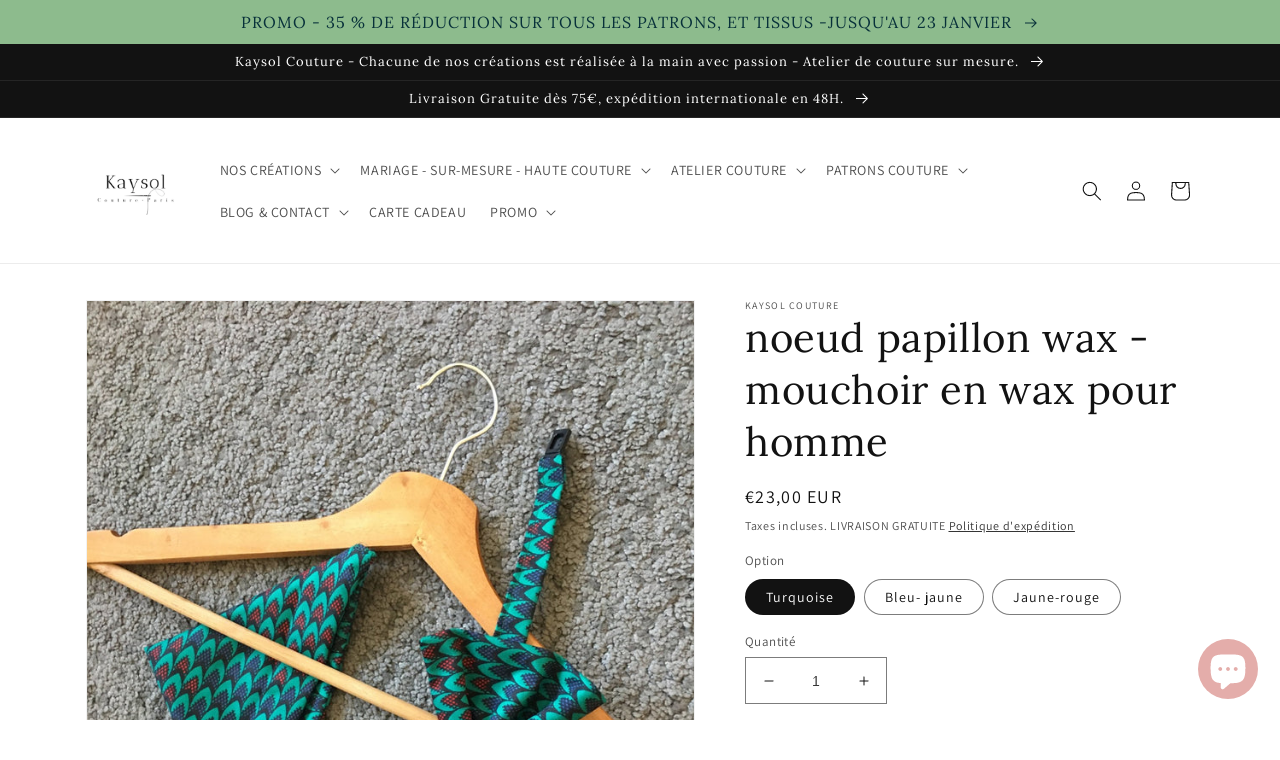

--- FILE ---
content_type: text/html; charset=utf-8
request_url: https://kaysolcouture.fr/products/ensemble-noeud-papillon-et-mouchoir-en-wax-pour-homme
body_size: 59275
content:
<!doctype html>
<html class="no-js" lang="fr">
  <head>


  
<!-- Google Tag Manager -->
<script>(function(w,d,s,l,i){w[l]=w[l]||[];w[l].push({'gtm.start':
new Date().getTime(),event:'gtm.js'});var f=d.getElementsByTagName(s)[0],
j=d.createElement(s),dl=l!='dataLayer'?'&l='+l:'';j.async=true;j.src=
'https://www.googletagmanager.com/gtm.js?id='+i+dl;f.parentNode.insertBefore(j,f);
})(window,document,'script','dataLayer','GTM-PNL3PJ4');</script>
<!-- End Google Tag Manager -->
    
    <!-- Google tag (gtag.js) -->
<script async src="https://www.googletagmanager.com/gtag/js?id=AW-10842757297"></script>
<script>
  window.dataLayer = window.dataLayer || [];
  function gtag(){dataLayer.push(arguments);}
  gtag('js', new Date());

  gtag('config', 'AW-10842757297');
</script>
    <meta charset="utf-8">
    <meta http-equiv="X-UA-Compatible" content="IE=edge">
    <meta name="viewport" content="width=device-width,initial-scale=1">
    <meta name="theme-color" content="">
    <link rel="canonical" href="https://kaysolcouture.fr/products/ensemble-noeud-papillon-et-mouchoir-en-wax-pour-homme">
    <link rel="preconnect" href="https://cdn.shopify.com" crossorigin><link rel="icon" type="image/png" href="//kaysolcouture.fr/cdn/shop/files/logo_kaysol.jpg?crop=center&height=32&v=1666535975&width=32"><link rel="preconnect" href="https://fonts.shopifycdn.com" crossorigin><title>
      noeud papillon en wax pour homme - Kaysol Couture
</title>

    
      <meta name="description" content="Pour ajouter à votre tenue une touche de pagne tissu wax original et unique. Commandez votre pièce ethnique sur notre boutique.">
    

    

<meta property="og:site_name" content="Kaysol Couture">
<meta property="og:url" content="https://kaysolcouture.fr/products/ensemble-noeud-papillon-et-mouchoir-en-wax-pour-homme">
<meta property="og:title" content="noeud papillon en wax pour homme - Kaysol Couture">
<meta property="og:type" content="product">
<meta property="og:description" content="Pour ajouter à votre tenue une touche de pagne tissu wax original et unique. Commandez votre pièce ethnique sur notre boutique."><meta property="og:image" content="http://kaysolcouture.fr/cdn/shop/products/noeud-papillon-wax-mouchoir-en-wax-pour-homme-255375.jpg?v=1696575554">
  <meta property="og:image:secure_url" content="https://kaysolcouture.fr/cdn/shop/products/noeud-papillon-wax-mouchoir-en-wax-pour-homme-255375.jpg?v=1696575554">
  <meta property="og:image:width" content="1536">
  <meta property="og:image:height" content="2048"><meta property="og:price:amount" content="23,00">
  <meta property="og:price:currency" content="EUR"><meta name="twitter:card" content="summary_large_image">
<meta name="twitter:title" content="noeud papillon en wax pour homme - Kaysol Couture">
<meta name="twitter:description" content="Pour ajouter à votre tenue une touche de pagne tissu wax original et unique. Commandez votre pièce ethnique sur notre boutique.">


    <script src="//kaysolcouture.fr/cdn/shop/t/4/assets/global.js?v=24850326154503943211659637913" defer="defer"></script><script>window.performance && window.performance.mark && window.performance.mark('shopify.content_for_header.start');</script><meta name="google-site-verification" content="eUSb1dZdT0hBqxc0j89mjq79ObaAFH70EiLU8i96Zx4">
<meta name="google-site-verification" content="uetAgzhGOFBvhQzW7YD9kfPWWLFWIUHWLqcsjO5CECI">
<meta name="google-site-verification" content="dr629sM6GBTIxd5tnO0Qq-Kmzmc19ea0Lig9L49eiPQ">
<meta id="shopify-digital-wallet" name="shopify-digital-wallet" content="/51060736186/digital_wallets/dialog">
<meta name="shopify-checkout-api-token" content="b043e5c551672f63147f243bebc7bbfa">
<meta id="in-context-paypal-metadata" data-shop-id="51060736186" data-venmo-supported="false" data-environment="production" data-locale="fr_FR" data-paypal-v4="true" data-currency="EUR">
<link rel="alternate" type="application/json+oembed" href="https://kaysolcouture.fr/products/ensemble-noeud-papillon-et-mouchoir-en-wax-pour-homme.oembed">
<script async="async" src="/checkouts/internal/preloads.js?locale=fr-FR"></script>
<script id="apple-pay-shop-capabilities" type="application/json">{"shopId":51060736186,"countryCode":"FR","currencyCode":"EUR","merchantCapabilities":["supports3DS"],"merchantId":"gid:\/\/shopify\/Shop\/51060736186","merchantName":"Kaysol Couture","requiredBillingContactFields":["postalAddress","email","phone"],"requiredShippingContactFields":["postalAddress","email","phone"],"shippingType":"shipping","supportedNetworks":["visa","masterCard","amex"],"total":{"type":"pending","label":"Kaysol Couture","amount":"1.00"},"shopifyPaymentsEnabled":true,"supportsSubscriptions":true}</script>
<script id="shopify-features" type="application/json">{"accessToken":"b043e5c551672f63147f243bebc7bbfa","betas":["rich-media-storefront-analytics"],"domain":"kaysolcouture.fr","predictiveSearch":true,"shopId":51060736186,"locale":"fr"}</script>
<script>var Shopify = Shopify || {};
Shopify.shop = "kaysol-couture.myshopify.com";
Shopify.locale = "fr";
Shopify.currency = {"active":"EUR","rate":"1.0"};
Shopify.country = "FR";
Shopify.theme = {"name":"Dawn","id":130916253882,"schema_name":"Dawn","schema_version":"6.0.2","theme_store_id":887,"role":"main"};
Shopify.theme.handle = "null";
Shopify.theme.style = {"id":null,"handle":null};
Shopify.cdnHost = "kaysolcouture.fr/cdn";
Shopify.routes = Shopify.routes || {};
Shopify.routes.root = "/";</script>
<script type="module">!function(o){(o.Shopify=o.Shopify||{}).modules=!0}(window);</script>
<script>!function(o){function n(){var o=[];function n(){o.push(Array.prototype.slice.apply(arguments))}return n.q=o,n}var t=o.Shopify=o.Shopify||{};t.loadFeatures=n(),t.autoloadFeatures=n()}(window);</script>
<script id="shop-js-analytics" type="application/json">{"pageType":"product"}</script>
<script defer="defer" async type="module" src="//kaysolcouture.fr/cdn/shopifycloud/shop-js/modules/v2/client.init-shop-cart-sync_XvpUV7qp.fr.esm.js"></script>
<script defer="defer" async type="module" src="//kaysolcouture.fr/cdn/shopifycloud/shop-js/modules/v2/chunk.common_C2xzKNNs.esm.js"></script>
<script type="module">
  await import("//kaysolcouture.fr/cdn/shopifycloud/shop-js/modules/v2/client.init-shop-cart-sync_XvpUV7qp.fr.esm.js");
await import("//kaysolcouture.fr/cdn/shopifycloud/shop-js/modules/v2/chunk.common_C2xzKNNs.esm.js");

  window.Shopify.SignInWithShop?.initShopCartSync?.({"fedCMEnabled":true,"windoidEnabled":true});

</script>
<script>(function() {
  var isLoaded = false;
  function asyncLoad() {
    if (isLoaded) return;
    isLoaded = true;
    var urls = ["https:\/\/gdprcdn.b-cdn.net\/js\/gdpr_cookie_consent.min.js?shop=kaysol-couture.myshopify.com","https:\/\/cdn.nfcube.com\/instafeed-e0e970024cfdf6ab3189da5f91814dec.js?shop=kaysol-couture.myshopify.com","https:\/\/packlink-spf-pro.appspot.com\/platform\/PRO\/checkout\/thankYouScript?v=8\u0026shop=kaysol-couture.myshopify.com","https:\/\/cdn.s3.pop-convert.com\/pcjs.production.min.js?unique_id=kaysol-couture.myshopify.com\u0026shop=kaysol-couture.myshopify.com","https:\/\/script.pop-convert.com\/new-micro\/production.pc.min.js?unique_id=kaysol-couture.myshopify.com\u0026shop=kaysol-couture.myshopify.com"];
    for (var i = 0; i < urls.length; i++) {
      var s = document.createElement('script');
      s.type = 'text/javascript';
      s.async = true;
      s.src = urls[i];
      var x = document.getElementsByTagName('script')[0];
      x.parentNode.insertBefore(s, x);
    }
  };
  if(window.attachEvent) {
    window.attachEvent('onload', asyncLoad);
  } else {
    window.addEventListener('load', asyncLoad, false);
  }
})();</script>
<script id="__st">var __st={"a":51060736186,"offset":3600,"reqid":"c45f5dd2-957c-4a05-af3d-804baabcf105-1768656478","pageurl":"kaysolcouture.fr\/products\/ensemble-noeud-papillon-et-mouchoir-en-wax-pour-homme","u":"cac29e451645","p":"product","rtyp":"product","rid":7070897373370};</script>
<script>window.ShopifyPaypalV4VisibilityTracking = true;</script>
<script id="captcha-bootstrap">!function(){'use strict';const t='contact',e='account',n='new_comment',o=[[t,t],['blogs',n],['comments',n],[t,'customer']],c=[[e,'customer_login'],[e,'guest_login'],[e,'recover_customer_password'],[e,'create_customer']],r=t=>t.map((([t,e])=>`form[action*='/${t}']:not([data-nocaptcha='true']) input[name='form_type'][value='${e}']`)).join(','),a=t=>()=>t?[...document.querySelectorAll(t)].map((t=>t.form)):[];function s(){const t=[...o],e=r(t);return a(e)}const i='password',u='form_key',d=['recaptcha-v3-token','g-recaptcha-response','h-captcha-response',i],f=()=>{try{return window.sessionStorage}catch{return}},m='__shopify_v',_=t=>t.elements[u];function p(t,e,n=!1){try{const o=window.sessionStorage,c=JSON.parse(o.getItem(e)),{data:r}=function(t){const{data:e,action:n}=t;return t[m]||n?{data:e,action:n}:{data:t,action:n}}(c);for(const[e,n]of Object.entries(r))t.elements[e]&&(t.elements[e].value=n);n&&o.removeItem(e)}catch(o){console.error('form repopulation failed',{error:o})}}const l='form_type',E='cptcha';function T(t){t.dataset[E]=!0}const w=window,h=w.document,L='Shopify',v='ce_forms',y='captcha';let A=!1;((t,e)=>{const n=(g='f06e6c50-85a8-45c8-87d0-21a2b65856fe',I='https://cdn.shopify.com/shopifycloud/storefront-forms-hcaptcha/ce_storefront_forms_captcha_hcaptcha.v1.5.2.iife.js',D={infoText:'Protégé par hCaptcha',privacyText:'Confidentialité',termsText:'Conditions'},(t,e,n)=>{const o=w[L][v],c=o.bindForm;if(c)return c(t,g,e,D).then(n);var r;o.q.push([[t,g,e,D],n]),r=I,A||(h.body.append(Object.assign(h.createElement('script'),{id:'captcha-provider',async:!0,src:r})),A=!0)});var g,I,D;w[L]=w[L]||{},w[L][v]=w[L][v]||{},w[L][v].q=[],w[L][y]=w[L][y]||{},w[L][y].protect=function(t,e){n(t,void 0,e),T(t)},Object.freeze(w[L][y]),function(t,e,n,w,h,L){const[v,y,A,g]=function(t,e,n){const i=e?o:[],u=t?c:[],d=[...i,...u],f=r(d),m=r(i),_=r(d.filter((([t,e])=>n.includes(e))));return[a(f),a(m),a(_),s()]}(w,h,L),I=t=>{const e=t.target;return e instanceof HTMLFormElement?e:e&&e.form},D=t=>v().includes(t);t.addEventListener('submit',(t=>{const e=I(t);if(!e)return;const n=D(e)&&!e.dataset.hcaptchaBound&&!e.dataset.recaptchaBound,o=_(e),c=g().includes(e)&&(!o||!o.value);(n||c)&&t.preventDefault(),c&&!n&&(function(t){try{if(!f())return;!function(t){const e=f();if(!e)return;const n=_(t);if(!n)return;const o=n.value;o&&e.removeItem(o)}(t);const e=Array.from(Array(32),(()=>Math.random().toString(36)[2])).join('');!function(t,e){_(t)||t.append(Object.assign(document.createElement('input'),{type:'hidden',name:u})),t.elements[u].value=e}(t,e),function(t,e){const n=f();if(!n)return;const o=[...t.querySelectorAll(`input[type='${i}']`)].map((({name:t})=>t)),c=[...d,...o],r={};for(const[a,s]of new FormData(t).entries())c.includes(a)||(r[a]=s);n.setItem(e,JSON.stringify({[m]:1,action:t.action,data:r}))}(t,e)}catch(e){console.error('failed to persist form',e)}}(e),e.submit())}));const S=(t,e)=>{t&&!t.dataset[E]&&(n(t,e.some((e=>e===t))),T(t))};for(const o of['focusin','change'])t.addEventListener(o,(t=>{const e=I(t);D(e)&&S(e,y())}));const B=e.get('form_key'),M=e.get(l),P=B&&M;t.addEventListener('DOMContentLoaded',(()=>{const t=y();if(P)for(const e of t)e.elements[l].value===M&&p(e,B);[...new Set([...A(),...v().filter((t=>'true'===t.dataset.shopifyCaptcha))])].forEach((e=>S(e,t)))}))}(h,new URLSearchParams(w.location.search),n,t,e,['guest_login'])})(!0,!0)}();</script>
<script integrity="sha256-4kQ18oKyAcykRKYeNunJcIwy7WH5gtpwJnB7kiuLZ1E=" data-source-attribution="shopify.loadfeatures" defer="defer" src="//kaysolcouture.fr/cdn/shopifycloud/storefront/assets/storefront/load_feature-a0a9edcb.js" crossorigin="anonymous"></script>
<script data-source-attribution="shopify.dynamic_checkout.dynamic.init">var Shopify=Shopify||{};Shopify.PaymentButton=Shopify.PaymentButton||{isStorefrontPortableWallets:!0,init:function(){window.Shopify.PaymentButton.init=function(){};var t=document.createElement("script");t.src="https://kaysolcouture.fr/cdn/shopifycloud/portable-wallets/latest/portable-wallets.fr.js",t.type="module",document.head.appendChild(t)}};
</script>
<script data-source-attribution="shopify.dynamic_checkout.buyer_consent">
  function portableWalletsHideBuyerConsent(e){var t=document.getElementById("shopify-buyer-consent"),n=document.getElementById("shopify-subscription-policy-button");t&&n&&(t.classList.add("hidden"),t.setAttribute("aria-hidden","true"),n.removeEventListener("click",e))}function portableWalletsShowBuyerConsent(e){var t=document.getElementById("shopify-buyer-consent"),n=document.getElementById("shopify-subscription-policy-button");t&&n&&(t.classList.remove("hidden"),t.removeAttribute("aria-hidden"),n.addEventListener("click",e))}window.Shopify?.PaymentButton&&(window.Shopify.PaymentButton.hideBuyerConsent=portableWalletsHideBuyerConsent,window.Shopify.PaymentButton.showBuyerConsent=portableWalletsShowBuyerConsent);
</script>
<script>
  function portableWalletsCleanup(e){e&&e.src&&console.error("Failed to load portable wallets script "+e.src);var t=document.querySelectorAll("shopify-accelerated-checkout .shopify-payment-button__skeleton, shopify-accelerated-checkout-cart .wallet-cart-button__skeleton"),e=document.getElementById("shopify-buyer-consent");for(let e=0;e<t.length;e++)t[e].remove();e&&e.remove()}function portableWalletsNotLoadedAsModule(e){e instanceof ErrorEvent&&"string"==typeof e.message&&e.message.includes("import.meta")&&"string"==typeof e.filename&&e.filename.includes("portable-wallets")&&(window.removeEventListener("error",portableWalletsNotLoadedAsModule),window.Shopify.PaymentButton.failedToLoad=e,"loading"===document.readyState?document.addEventListener("DOMContentLoaded",window.Shopify.PaymentButton.init):window.Shopify.PaymentButton.init())}window.addEventListener("error",portableWalletsNotLoadedAsModule);
</script>

<script type="module" src="https://kaysolcouture.fr/cdn/shopifycloud/portable-wallets/latest/portable-wallets.fr.js" onError="portableWalletsCleanup(this)" crossorigin="anonymous"></script>
<script nomodule>
  document.addEventListener("DOMContentLoaded", portableWalletsCleanup);
</script>

<script id='scb4127' type='text/javascript' async='' src='https://kaysolcouture.fr/cdn/shopifycloud/privacy-banner/storefront-banner.js'></script><link id="shopify-accelerated-checkout-styles" rel="stylesheet" media="screen" href="https://kaysolcouture.fr/cdn/shopifycloud/portable-wallets/latest/accelerated-checkout-backwards-compat.css" crossorigin="anonymous">
<style id="shopify-accelerated-checkout-cart">
        #shopify-buyer-consent {
  margin-top: 1em;
  display: inline-block;
  width: 100%;
}

#shopify-buyer-consent.hidden {
  display: none;
}

#shopify-subscription-policy-button {
  background: none;
  border: none;
  padding: 0;
  text-decoration: underline;
  font-size: inherit;
  cursor: pointer;
}

#shopify-subscription-policy-button::before {
  box-shadow: none;
}

      </style>
<script id="sections-script" data-sections="product-recommendations,header,footer" defer="defer" src="//kaysolcouture.fr/cdn/shop/t/4/compiled_assets/scripts.js?v=1980"></script>
<script>window.performance && window.performance.mark && window.performance.mark('shopify.content_for_header.end');</script>

    <style data-shopify>
      @font-face {
  font-family: Assistant;
  font-weight: 400;
  font-style: normal;
  font-display: swap;
  src: url("//kaysolcouture.fr/cdn/fonts/assistant/assistant_n4.9120912a469cad1cc292572851508ca49d12e768.woff2") format("woff2"),
       url("//kaysolcouture.fr/cdn/fonts/assistant/assistant_n4.6e9875ce64e0fefcd3f4446b7ec9036b3ddd2985.woff") format("woff");
}

      @font-face {
  font-family: Assistant;
  font-weight: 700;
  font-style: normal;
  font-display: swap;
  src: url("//kaysolcouture.fr/cdn/fonts/assistant/assistant_n7.bf44452348ec8b8efa3aa3068825305886b1c83c.woff2") format("woff2"),
       url("//kaysolcouture.fr/cdn/fonts/assistant/assistant_n7.0c887fee83f6b3bda822f1150b912c72da0f7b64.woff") format("woff");
}

      
      
      @font-face {
  font-family: Lora;
  font-weight: 400;
  font-style: normal;
  font-display: swap;
  src: url("//kaysolcouture.fr/cdn/fonts/lora/lora_n4.9a60cb39eff3bfbc472bac5b3c5c4d7c878f0a8d.woff2") format("woff2"),
       url("//kaysolcouture.fr/cdn/fonts/lora/lora_n4.4d935d2630ceaf34d2e494106075f8d9f1257d25.woff") format("woff");
}


      :root {
        --font-body-family: Assistant, sans-serif;
        --font-body-style: normal;
        --font-body-weight: 400;
        --font-body-weight-bold: 700;

        --font-heading-family: Lora, serif;
        --font-heading-style: normal;
        --font-heading-weight: 400;

        --font-body-scale: 1.0;
        --font-heading-scale: 1.0;

        --color-base-text: 18, 18, 18;
        --color-shadow: 18, 18, 18;
        --color-base-background-1: 255, 255, 255;
        --color-base-background-2: 255, 255, 255;
        --color-base-solid-button-labels: 255, 255, 255;
        --color-base-outline-button-labels: 18, 18, 18;
        --color-base-accent-1: 18, 18, 18;
        --color-base-accent-2: 255, 255, 255;
        --payment-terms-background-color: #ffffff;

        --gradient-base-background-1: #ffffff;
        --gradient-base-background-2: #ffffff;
        --gradient-base-accent-1: #121212;
        --gradient-base-accent-2: #ffffff;

        --media-padding: px;
        --media-border-opacity: 0.05;
        --media-border-width: 1px;
        --media-radius: 0px;
        --media-shadow-opacity: 0.0;
        --media-shadow-horizontal-offset: 0px;
        --media-shadow-vertical-offset: 4px;
        --media-shadow-blur-radius: 5px;
        --media-shadow-visible: 0;

        --page-width: 120rem;
        --page-width-margin: 0rem;

        --card-image-padding: 0.0rem;
        --card-corner-radius: 0.0rem;
        --card-text-alignment: left;
        --card-border-width: 0.0rem;
        --card-border-opacity: 0.1;
        --card-shadow-opacity: 0.0;
        --card-shadow-visible: 0;
        --card-shadow-horizontal-offset: 0.0rem;
        --card-shadow-vertical-offset: 0.4rem;
        --card-shadow-blur-radius: 0.5rem;

        --badge-corner-radius: 4.0rem;

        --popup-border-width: 1px;
        --popup-border-opacity: 0.1;
        --popup-corner-radius: 0px;
        --popup-shadow-opacity: 0.0;
        --popup-shadow-horizontal-offset: 0px;
        --popup-shadow-vertical-offset: 4px;
        --popup-shadow-blur-radius: 5px;

        --drawer-border-width: 1px;
        --drawer-border-opacity: 0.1;
        --drawer-shadow-opacity: 0.0;
        --drawer-shadow-horizontal-offset: 0px;
        --drawer-shadow-vertical-offset: 4px;
        --drawer-shadow-blur-radius: 5px;

        --spacing-sections-desktop: 0px;
        --spacing-sections-mobile: 0px;

        --grid-desktop-vertical-spacing: 8px;
        --grid-desktop-horizontal-spacing: 8px;
        --grid-mobile-vertical-spacing: 4px;
        --grid-mobile-horizontal-spacing: 4px;

        --text-boxes-border-opacity: 0.1;
        --text-boxes-border-width: 0px;
        --text-boxes-radius: 0px;
        --text-boxes-shadow-opacity: 0.0;
        --text-boxes-shadow-visible: 0;
        --text-boxes-shadow-horizontal-offset: 0px;
        --text-boxes-shadow-vertical-offset: 4px;
        --text-boxes-shadow-blur-radius: 5px;

        --buttons-radius: 12px;
        --buttons-radius-outset: 13px;
        --buttons-border-width: 1px;
        --buttons-border-opacity: 1.0;
        --buttons-shadow-opacity: 0.0;
        --buttons-shadow-visible: 0;
        --buttons-shadow-horizontal-offset: 0px;
        --buttons-shadow-vertical-offset: 4px;
        --buttons-shadow-blur-radius: 5px;
        --buttons-border-offset: 0.3px;

        --inputs-radius: 0px;
        --inputs-border-width: 1px;
        --inputs-border-opacity: 0.55;
        --inputs-shadow-opacity: 0.0;
        --inputs-shadow-horizontal-offset: 0px;
        --inputs-margin-offset: 0px;
        --inputs-shadow-vertical-offset: 4px;
        --inputs-shadow-blur-radius: 5px;
        --inputs-radius-outset: 0px;

        --variant-pills-radius: 40px;
        --variant-pills-border-width: 1px;
        --variant-pills-border-opacity: 0.55;
        --variant-pills-shadow-opacity: 0.0;
        --variant-pills-shadow-horizontal-offset: 0px;
        --variant-pills-shadow-vertical-offset: 4px;
        --variant-pills-shadow-blur-radius: 5px;
      }

      *,
      *::before,
      *::after {
        box-sizing: inherit;
      }

      html {
        box-sizing: border-box;
        font-size: calc(var(--font-body-scale) * 62.5%);
        height: 100%;
      }

      body {
        display: grid;
        grid-template-rows: auto auto 1fr auto;
        grid-template-columns: 100%;
        min-height: 100%;
        margin: 0;
        font-size: 1.5rem;
        letter-spacing: 0.06rem;
        line-height: calc(1 + 0.8 / var(--font-body-scale));
        font-family: var(--font-body-family);
        font-style: var(--font-body-style);
        font-weight: var(--font-body-weight);
      }

      @media screen and (min-width: 750px) {
        body {
          font-size: 1.6rem;
        }
      }
    </style>

    <link href="//kaysolcouture.fr/cdn/shop/t/4/assets/base.css?v=19666067365360246481659637914" rel="stylesheet" type="text/css" media="all" />
<link rel="preload" as="font" href="//kaysolcouture.fr/cdn/fonts/assistant/assistant_n4.9120912a469cad1cc292572851508ca49d12e768.woff2" type="font/woff2" crossorigin><link rel="preload" as="font" href="//kaysolcouture.fr/cdn/fonts/lora/lora_n4.9a60cb39eff3bfbc472bac5b3c5c4d7c878f0a8d.woff2" type="font/woff2" crossorigin><link rel="stylesheet" href="//kaysolcouture.fr/cdn/shop/t/4/assets/component-predictive-search.css?v=165644661289088488651659637912" media="print" onload="this.media='all'"><script>document.documentElement.className = document.documentElement.className.replace('no-js', 'js');
    if (Shopify.designMode) {
      document.documentElement.classList.add('shopify-design-mode');
    }
    </script>
  <!-- BEGIN app block: shopify://apps/judge-me-reviews/blocks/judgeme_core/61ccd3b1-a9f2-4160-9fe9-4fec8413e5d8 --><!-- Start of Judge.me Core -->






<link rel="dns-prefetch" href="https://cdnwidget.judge.me">
<link rel="dns-prefetch" href="https://cdn.judge.me">
<link rel="dns-prefetch" href="https://cdn1.judge.me">
<link rel="dns-prefetch" href="https://api.judge.me">

<script data-cfasync='false' class='jdgm-settings-script'>window.jdgmSettings={"pagination":5,"disable_web_reviews":false,"badge_no_review_text":"Aucun avis","badge_n_reviews_text":"{{ n }} avis","badge_star_color":"#060000","hide_badge_preview_if_no_reviews":true,"badge_hide_text":true,"enforce_center_preview_badge":false,"widget_title":"Avis Clients","widget_open_form_text":"Écrire un avis","widget_close_form_text":"Annuler l'avis","widget_refresh_page_text":"Actualiser la page","widget_summary_text":"Basé sur {{ number_of_reviews }} avis","widget_no_review_text":"Soyez le premier à écrire un avis","widget_name_field_text":"Nom d'affichage","widget_verified_name_field_text":"Nom vérifié (public)","widget_name_placeholder_text":"Nom d'affichage","widget_required_field_error_text":"Ce champ est obligatoire.","widget_email_field_text":"Adresse email","widget_verified_email_field_text":"Email vérifié (privé, ne peut pas être modifié)","widget_email_placeholder_text":"Votre adresse email","widget_email_field_error_text":"Veuillez entrer une adresse email valide.","widget_rating_field_text":"Évaluation","widget_review_title_field_text":"Titre de l'avis","widget_review_title_placeholder_text":"Donnez un titre à votre avis","widget_review_body_field_text":"Contenu de l'avis","widget_review_body_placeholder_text":"Commencez à écrire ici...","widget_pictures_field_text":"Photo/Vidéo (facultatif)","widget_submit_review_text":"Soumettre l'avis","widget_submit_verified_review_text":"Soumettre un avis vérifié","widget_submit_success_msg_with_auto_publish":"Merci ! Veuillez actualiser la page dans quelques instants pour voir votre avis. Vous pouvez supprimer ou modifier votre avis en vous connectant à \u003ca href='https://judge.me/login' target='_blank' rel='nofollow noopener'\u003eJudge.me\u003c/a\u003e","widget_submit_success_msg_no_auto_publish":"Merci ! Votre avis sera publié dès qu'il sera approuvé par l'administrateur de la boutique. Vous pouvez supprimer ou modifier votre avis en vous connectant à \u003ca href='https://judge.me/login' target='_blank' rel='nofollow noopener'\u003eJudge.me\u003c/a\u003e","widget_show_default_reviews_out_of_total_text":"Affichage de {{ n_reviews_shown }} sur {{ n_reviews }} avis.","widget_show_all_link_text":"Tout afficher","widget_show_less_link_text":"Afficher moins","widget_author_said_text":"{{ reviewer_name }} a dit :","widget_days_text":"il y a {{ n }} jour/jours","widget_weeks_text":"il y a {{ n }} semaine/semaines","widget_months_text":"il y a {{ n }} mois","widget_years_text":"il y a {{ n }} an/ans","widget_yesterday_text":"Hier","widget_today_text":"Aujourd'hui","widget_replied_text":"\u003e\u003e {{ shop_name }} a répondu :","widget_read_more_text":"Lire plus","widget_reviewer_name_as_initial":"","widget_rating_filter_color":"#fbcd0a","widget_rating_filter_see_all_text":"Voir tous les avis","widget_sorting_most_recent_text":"Plus récents","widget_sorting_highest_rating_text":"Meilleures notes","widget_sorting_lowest_rating_text":"Notes les plus basses","widget_sorting_with_pictures_text":"Uniquement les photos","widget_sorting_most_helpful_text":"Plus utiles","widget_open_question_form_text":"Poser une question","widget_reviews_subtab_text":"Avis","widget_questions_subtab_text":"Questions","widget_question_label_text":"Question","widget_answer_label_text":"Réponse","widget_question_placeholder_text":"Écrivez votre question ici","widget_submit_question_text":"Soumettre la question","widget_question_submit_success_text":"Merci pour votre question ! Nous vous notifierons dès qu'elle aura une réponse.","widget_star_color":"#060000","verified_badge_text":"Vérifié","verified_badge_bg_color":"","verified_badge_text_color":"","verified_badge_placement":"left-of-reviewer-name","widget_review_max_height":"","widget_hide_border":false,"widget_social_share":false,"widget_thumb":false,"widget_review_location_show":false,"widget_location_format":"","all_reviews_include_out_of_store_products":true,"all_reviews_out_of_store_text":"(hors boutique)","all_reviews_pagination":100,"all_reviews_product_name_prefix_text":"à propos de","enable_review_pictures":true,"enable_question_anwser":false,"widget_theme":"default","review_date_format":"dd/mm/yy","default_sort_method":"most-recent","widget_product_reviews_subtab_text":"Avis Produits","widget_shop_reviews_subtab_text":"Avis Boutique","widget_other_products_reviews_text":"Avis pour d'autres produits","widget_store_reviews_subtab_text":"Avis de la boutique","widget_no_store_reviews_text":"Cette boutique n'a pas encore reçu d'avis","widget_web_restriction_product_reviews_text":"Ce produit n'a pas encore reçu d'avis","widget_no_items_text":"Aucun élément trouvé","widget_show_more_text":"Afficher plus","widget_write_a_store_review_text":"Écrire un avis sur la boutique","widget_other_languages_heading":"Avis dans d'autres langues","widget_translate_review_text":"Traduire l'avis en {{ language }}","widget_translating_review_text":"Traduction en cours...","widget_show_original_translation_text":"Afficher l'original ({{ language }})","widget_translate_review_failed_text":"Impossible de traduire cet avis.","widget_translate_review_retry_text":"Réessayer","widget_translate_review_try_again_later_text":"Réessayez plus tard","show_product_url_for_grouped_product":false,"widget_sorting_pictures_first_text":"Photos en premier","show_pictures_on_all_rev_page_mobile":false,"show_pictures_on_all_rev_page_desktop":false,"floating_tab_hide_mobile_install_preference":false,"floating_tab_button_name":"★ Avis","floating_tab_title":"Laissons nos clients parler pour nous","floating_tab_button_color":"","floating_tab_button_background_color":"","floating_tab_url":"","floating_tab_url_enabled":false,"floating_tab_tab_style":"text","all_reviews_text_badge_text":"Les clients nous notent {{ shop.metafields.judgeme.all_reviews_rating | round: 1 }}/5 basé sur {{ shop.metafields.judgeme.all_reviews_count }} avis.","all_reviews_text_badge_text_branded_style":"{{ shop.metafields.judgeme.all_reviews_rating | round: 1 }} sur 5 étoiles basé sur {{ shop.metafields.judgeme.all_reviews_count }} avis","is_all_reviews_text_badge_a_link":false,"show_stars_for_all_reviews_text_badge":false,"all_reviews_text_badge_url":"","all_reviews_text_style":"text","all_reviews_text_color_style":"judgeme_brand_color","all_reviews_text_color":"#108474","all_reviews_text_show_jm_brand":true,"featured_carousel_show_header":true,"featured_carousel_title":"Laissons nos clients parler pour nous","testimonials_carousel_title":"Les clients nous disent","videos_carousel_title":"Histoire de clients réels","cards_carousel_title":"Les clients nous disent","featured_carousel_count_text":"sur {{ n }} avis","featured_carousel_add_link_to_all_reviews_page":false,"featured_carousel_url":"","featured_carousel_show_images":true,"featured_carousel_autoslide_interval":5,"featured_carousel_arrows_on_the_sides":false,"featured_carousel_height":250,"featured_carousel_width":80,"featured_carousel_image_size":0,"featured_carousel_image_height":250,"featured_carousel_arrow_color":"#eeeeee","verified_count_badge_style":"vintage","verified_count_badge_orientation":"horizontal","verified_count_badge_color_style":"judgeme_brand_color","verified_count_badge_color":"#108474","is_verified_count_badge_a_link":false,"verified_count_badge_url":"","verified_count_badge_show_jm_brand":true,"widget_rating_preset_default":5,"widget_first_sub_tab":"product-reviews","widget_show_histogram":true,"widget_histogram_use_custom_color":false,"widget_pagination_use_custom_color":false,"widget_star_use_custom_color":true,"widget_verified_badge_use_custom_color":false,"widget_write_review_use_custom_color":false,"picture_reminder_submit_button":"Upload Pictures","enable_review_videos":false,"mute_video_by_default":false,"widget_sorting_videos_first_text":"Vidéos en premier","widget_review_pending_text":"En attente","featured_carousel_items_for_large_screen":3,"social_share_options_order":"Facebook,Twitter","remove_microdata_snippet":true,"disable_json_ld":false,"enable_json_ld_products":false,"preview_badge_show_question_text":false,"preview_badge_no_question_text":"Aucune question","preview_badge_n_question_text":"{{ number_of_questions }} question/questions","qa_badge_show_icon":false,"qa_badge_position":"same-row","remove_judgeme_branding":false,"widget_add_search_bar":false,"widget_search_bar_placeholder":"Recherche","widget_sorting_verified_only_text":"Vérifiés uniquement","featured_carousel_theme":"default","featured_carousel_show_rating":true,"featured_carousel_show_title":true,"featured_carousel_show_body":true,"featured_carousel_show_date":false,"featured_carousel_show_reviewer":true,"featured_carousel_show_product":false,"featured_carousel_header_background_color":"#108474","featured_carousel_header_text_color":"#ffffff","featured_carousel_name_product_separator":"reviewed","featured_carousel_full_star_background":"#108474","featured_carousel_empty_star_background":"#dadada","featured_carousel_vertical_theme_background":"#f9fafb","featured_carousel_verified_badge_enable":true,"featured_carousel_verified_badge_color":"#f5f1d6","featured_carousel_border_style":"round","featured_carousel_review_line_length_limit":3,"featured_carousel_more_reviews_button_text":"Lire plus d'avis","featured_carousel_view_product_button_text":"Voir le produit","all_reviews_page_load_reviews_on":"scroll","all_reviews_page_load_more_text":"Charger plus d'avis","disable_fb_tab_reviews":false,"enable_ajax_cdn_cache":false,"widget_public_name_text":"affiché publiquement comme","default_reviewer_name":"John Smith","default_reviewer_name_has_non_latin":true,"widget_reviewer_anonymous":"Anonyme","medals_widget_title":"Médailles d'avis Judge.me","medals_widget_background_color":"#f9fafb","medals_widget_position":"footer_all_pages","medals_widget_border_color":"#f9fafb","medals_widget_verified_text_position":"left","medals_widget_use_monochromatic_version":false,"medals_widget_elements_color":"#108474","show_reviewer_avatar":true,"widget_invalid_yt_video_url_error_text":"Pas une URL de vidéo YouTube","widget_max_length_field_error_text":"Veuillez ne pas dépasser {0} caractères.","widget_show_country_flag":false,"widget_show_collected_via_shop_app":true,"widget_verified_by_shop_badge_style":"light","widget_verified_by_shop_text":"Vérifié par la boutique","widget_show_photo_gallery":false,"widget_load_with_code_splitting":true,"widget_ugc_install_preference":false,"widget_ugc_title":"Fait par nous, partagé par vous","widget_ugc_subtitle":"Taguez-nous pour voir votre photo mise en avant sur notre page","widget_ugc_arrows_color":"#ffffff","widget_ugc_primary_button_text":"Acheter maintenant","widget_ugc_primary_button_background_color":"#108474","widget_ugc_primary_button_text_color":"#ffffff","widget_ugc_primary_button_border_width":"0","widget_ugc_primary_button_border_style":"none","widget_ugc_primary_button_border_color":"#108474","widget_ugc_primary_button_border_radius":"25","widget_ugc_secondary_button_text":"Charger plus","widget_ugc_secondary_button_background_color":"#ffffff","widget_ugc_secondary_button_text_color":"#108474","widget_ugc_secondary_button_border_width":"2","widget_ugc_secondary_button_border_style":"solid","widget_ugc_secondary_button_border_color":"#108474","widget_ugc_secondary_button_border_radius":"25","widget_ugc_reviews_button_text":"Voir les avis","widget_ugc_reviews_button_background_color":"#ffffff","widget_ugc_reviews_button_text_color":"#108474","widget_ugc_reviews_button_border_width":"2","widget_ugc_reviews_button_border_style":"solid","widget_ugc_reviews_button_border_color":"#108474","widget_ugc_reviews_button_border_radius":"25","widget_ugc_reviews_button_link_to":"judgeme-reviews-page","widget_ugc_show_post_date":true,"widget_ugc_max_width":"800","widget_rating_metafield_value_type":true,"widget_primary_color":"#cb8c8c","widget_enable_secondary_color":false,"widget_secondary_color":"#edf5f5","widget_summary_average_rating_text":"{{ average_rating }} sur 5","widget_media_grid_title":"Photos \u0026 vidéos clients","widget_media_grid_see_more_text":"Voir plus","widget_round_style":false,"widget_show_product_medals":true,"widget_verified_by_judgeme_text":"Vérifié par Judge.me","widget_show_store_medals":true,"widget_verified_by_judgeme_text_in_store_medals":"Vérifié par Judge.me","widget_media_field_exceed_quantity_message":"Désolé, nous ne pouvons accepter que {{ max_media }} pour un avis.","widget_media_field_exceed_limit_message":"{{ file_name }} est trop volumineux, veuillez sélectionner un {{ media_type }} de moins de {{ size_limit }}MB.","widget_review_submitted_text":"Avis soumis !","widget_question_submitted_text":"Question soumise !","widget_close_form_text_question":"Annuler","widget_write_your_answer_here_text":"Écrivez votre réponse ici","widget_enabled_branded_link":true,"widget_show_collected_by_judgeme":true,"widget_reviewer_name_color":"","widget_write_review_text_color":"","widget_write_review_bg_color":"","widget_collected_by_judgeme_text":"collecté par Judge.me","widget_pagination_type":"standard","widget_load_more_text":"Charger plus","widget_load_more_color":"#108474","widget_full_review_text":"Avis complet","widget_read_more_reviews_text":"Lire plus d'avis","widget_read_questions_text":"Lire les questions","widget_questions_and_answers_text":"Questions \u0026 Réponses","widget_verified_by_text":"Vérifié par","widget_verified_text":"Vérifié","widget_number_of_reviews_text":"{{ number_of_reviews }} avis","widget_back_button_text":"Retour","widget_next_button_text":"Suivant","widget_custom_forms_filter_button":"Filtres","custom_forms_style":"vertical","widget_show_review_information":false,"how_reviews_are_collected":"Comment les avis sont-ils collectés ?","widget_show_review_keywords":false,"widget_gdpr_statement":"Comment nous utilisons vos données : Nous vous contacterons uniquement à propos de l'avis que vous avez laissé, et seulement si nécessaire. En soumettant votre avis, vous acceptez les \u003ca href='https://judge.me/terms' target='_blank' rel='nofollow noopener'\u003econditions\u003c/a\u003e, la \u003ca href='https://judge.me/privacy' target='_blank' rel='nofollow noopener'\u003epolitique de confidentialité\u003c/a\u003e et les \u003ca href='https://judge.me/content-policy' target='_blank' rel='nofollow noopener'\u003epolitiques de contenu\u003c/a\u003e de Judge.me.","widget_multilingual_sorting_enabled":false,"widget_translate_review_content_enabled":false,"widget_translate_review_content_method":"manual","popup_widget_review_selection":"automatically_with_pictures","popup_widget_round_border_style":true,"popup_widget_show_title":true,"popup_widget_show_body":true,"popup_widget_show_reviewer":false,"popup_widget_show_product":true,"popup_widget_show_pictures":true,"popup_widget_use_review_picture":true,"popup_widget_show_on_home_page":true,"popup_widget_show_on_product_page":true,"popup_widget_show_on_collection_page":true,"popup_widget_show_on_cart_page":true,"popup_widget_position":"bottom_left","popup_widget_first_review_delay":5,"popup_widget_duration":5,"popup_widget_interval":5,"popup_widget_review_count":5,"popup_widget_hide_on_mobile":true,"review_snippet_widget_round_border_style":true,"review_snippet_widget_card_color":"#FFFFFF","review_snippet_widget_slider_arrows_background_color":"#FFFFFF","review_snippet_widget_slider_arrows_color":"#000000","review_snippet_widget_star_color":"#108474","show_product_variant":false,"all_reviews_product_variant_label_text":"Variante : ","widget_show_verified_branding":true,"widget_ai_summary_title":"Les clients disent","widget_ai_summary_disclaimer":"Résumé des avis généré par IA basé sur les avis clients récents","widget_show_ai_summary":false,"widget_show_ai_summary_bg":false,"widget_show_review_title_input":true,"redirect_reviewers_invited_via_email":"review_widget","request_store_review_after_product_review":false,"request_review_other_products_in_order":false,"review_form_color_scheme":"default","review_form_corner_style":"square","review_form_star_color":{},"review_form_text_color":"#333333","review_form_background_color":"#ffffff","review_form_field_background_color":"#fafafa","review_form_button_color":{},"review_form_button_text_color":"#ffffff","review_form_modal_overlay_color":"#000000","review_content_screen_title_text":"Comment évalueriez-vous ce produit ?","review_content_introduction_text":"Nous serions ravis que vous partagiez un peu votre expérience.","store_review_form_title_text":"Comment évalueriez-vous cette boutique ?","store_review_form_introduction_text":"Nous serions ravis que vous partagiez un peu votre expérience.","show_review_guidance_text":true,"one_star_review_guidance_text":"Mauvais","five_star_review_guidance_text":"Excellent","customer_information_screen_title_text":"À propos de vous","customer_information_introduction_text":"Veuillez nous en dire plus sur vous.","custom_questions_screen_title_text":"Votre expérience en détail","custom_questions_introduction_text":"Voici quelques questions pour nous aider à mieux comprendre votre expérience.","review_submitted_screen_title_text":"Merci pour votre avis !","review_submitted_screen_thank_you_text":"Nous le traitons et il apparaîtra bientôt dans la boutique.","review_submitted_screen_email_verification_text":"Veuillez confirmer votre email en cliquant sur le lien que nous venons de vous envoyer. Cela nous aide à maintenir des avis authentiques.","review_submitted_request_store_review_text":"Aimeriez-vous partager votre expérience d'achat avec nous ?","review_submitted_review_other_products_text":"Aimeriez-vous évaluer ces produits ?","store_review_screen_title_text":"Voulez-vous partager votre expérience de shopping avec nous ?","store_review_introduction_text":"Nous apprécions votre retour d'expérience et nous l'utilisons pour nous améliorer. Veuillez partager vos pensées ou suggestions.","reviewer_media_screen_title_picture_text":"Partager une photo","reviewer_media_introduction_picture_text":"Téléchargez une photo pour étayer votre avis.","reviewer_media_screen_title_video_text":"Partager une vidéo","reviewer_media_introduction_video_text":"Téléchargez une vidéo pour étayer votre avis.","reviewer_media_screen_title_picture_or_video_text":"Partager une photo ou une vidéo","reviewer_media_introduction_picture_or_video_text":"Téléchargez une photo ou une vidéo pour étayer votre avis.","reviewer_media_youtube_url_text":"Collez votre URL Youtube ici","advanced_settings_next_step_button_text":"Suivant","advanced_settings_close_review_button_text":"Fermer","modal_write_review_flow":false,"write_review_flow_required_text":"Obligatoire","write_review_flow_privacy_message_text":"Nous respectons votre vie privée.","write_review_flow_anonymous_text":"Avis anonyme","write_review_flow_visibility_text":"Ne sera pas visible pour les autres clients.","write_review_flow_multiple_selection_help_text":"Sélectionnez autant que vous le souhaitez","write_review_flow_single_selection_help_text":"Sélectionnez une option","write_review_flow_required_field_error_text":"Ce champ est obligatoire","write_review_flow_invalid_email_error_text":"Veuillez saisir une adresse email valide","write_review_flow_max_length_error_text":"Max. {{ max_length }} caractères.","write_review_flow_media_upload_text":"\u003cb\u003eCliquez pour télécharger\u003c/b\u003e ou glissez-déposez","write_review_flow_gdpr_statement":"Nous vous contacterons uniquement au sujet de votre avis si nécessaire. En soumettant votre avis, vous acceptez nos \u003ca href='https://judge.me/terms' target='_blank' rel='nofollow noopener'\u003econditions d'utilisation\u003c/a\u003e et notre \u003ca href='https://judge.me/privacy' target='_blank' rel='nofollow noopener'\u003epolitique de confidentialité\u003c/a\u003e.","rating_only_reviews_enabled":false,"show_negative_reviews_help_screen":false,"new_review_flow_help_screen_rating_threshold":3,"negative_review_resolution_screen_title_text":"Dites-nous plus","negative_review_resolution_text":"Votre expérience est importante pour nous. S'il y a eu des problèmes avec votre achat, nous sommes là pour vous aider. N'hésitez pas à nous contacter, nous aimerions avoir l'opportunité de corriger les choses.","negative_review_resolution_button_text":"Contactez-nous","negative_review_resolution_proceed_with_review_text":"Laisser un avis","negative_review_resolution_subject":"Problème avec l'achat de {{ shop_name }}.{{ order_name }}","preview_badge_collection_page_install_status":false,"widget_review_custom_css":"","preview_badge_custom_css":"","preview_badge_stars_count":"5-stars","featured_carousel_custom_css":"","floating_tab_custom_css":"","all_reviews_widget_custom_css":"","medals_widget_custom_css":"","verified_badge_custom_css":"","all_reviews_text_custom_css":"","transparency_badges_collected_via_store_invite":false,"transparency_badges_from_another_provider":false,"transparency_badges_collected_from_store_visitor":false,"transparency_badges_collected_by_verified_review_provider":false,"transparency_badges_earned_reward":false,"transparency_badges_collected_via_store_invite_text":"Avis collecté via l'invitation du magasin","transparency_badges_from_another_provider_text":"Avis collecté d'un autre fournisseur","transparency_badges_collected_from_store_visitor_text":"Avis collecté d'un visiteur du magasin","transparency_badges_written_in_google_text":"Avis écrit sur Google","transparency_badges_written_in_etsy_text":"Avis écrit sur Etsy","transparency_badges_written_in_shop_app_text":"Avis écrit sur Shop App","transparency_badges_earned_reward_text":"Avis a gagné une récompense pour une commande future","product_review_widget_per_page":10,"widget_store_review_label_text":"Avis de la boutique","checkout_comment_extension_title_on_product_page":"Customer Comments","checkout_comment_extension_num_latest_comment_show":5,"checkout_comment_extension_format":"name_and_timestamp","checkout_comment_customer_name":"last_initial","checkout_comment_comment_notification":true,"preview_badge_collection_page_install_preference":true,"preview_badge_home_page_install_preference":false,"preview_badge_product_page_install_preference":true,"review_widget_install_preference":"","review_carousel_install_preference":false,"floating_reviews_tab_install_preference":"none","verified_reviews_count_badge_install_preference":false,"all_reviews_text_install_preference":false,"review_widget_best_location":true,"judgeme_medals_install_preference":false,"review_widget_revamp_enabled":false,"review_widget_qna_enabled":false,"review_widget_header_theme":"minimal","review_widget_widget_title_enabled":true,"review_widget_header_text_size":"medium","review_widget_header_text_weight":"regular","review_widget_average_rating_style":"compact","review_widget_bar_chart_enabled":true,"review_widget_bar_chart_type":"numbers","review_widget_bar_chart_style":"standard","review_widget_expanded_media_gallery_enabled":false,"review_widget_reviews_section_theme":"standard","review_widget_image_style":"thumbnails","review_widget_review_image_ratio":"square","review_widget_stars_size":"medium","review_widget_verified_badge":"standard_text","review_widget_review_title_text_size":"medium","review_widget_review_text_size":"medium","review_widget_review_text_length":"medium","review_widget_number_of_columns_desktop":3,"review_widget_carousel_transition_speed":5,"review_widget_custom_questions_answers_display":"always","review_widget_button_text_color":"#FFFFFF","review_widget_text_color":"#000000","review_widget_lighter_text_color":"#7B7B7B","review_widget_corner_styling":"soft","review_widget_review_word_singular":"avis","review_widget_review_word_plural":"avis","review_widget_voting_label":"Utile?","review_widget_shop_reply_label":"Réponse de {{ shop_name }} :","review_widget_filters_title":"Filtres","qna_widget_question_word_singular":"Question","qna_widget_question_word_plural":"Questions","qna_widget_answer_reply_label":"Réponse de {{ answerer_name }} :","qna_content_screen_title_text":"Poser une question sur ce produit","qna_widget_question_required_field_error_text":"Veuillez entrer votre question.","qna_widget_flow_gdpr_statement":"Nous vous contacterons uniquement au sujet de votre question si nécessaire. En soumettant votre question, vous acceptez nos \u003ca href='https://judge.me/terms' target='_blank' rel='nofollow noopener'\u003econditions d'utilisation\u003c/a\u003e et notre \u003ca href='https://judge.me/privacy' target='_blank' rel='nofollow noopener'\u003epolitique de confidentialité\u003c/a\u003e.","qna_widget_question_submitted_text":"Merci pour votre question !","qna_widget_close_form_text_question":"Fermer","qna_widget_question_submit_success_text":"Nous vous enverrons un email lorsque nous répondrons à votre question.","all_reviews_widget_v2025_enabled":false,"all_reviews_widget_v2025_header_theme":"default","all_reviews_widget_v2025_widget_title_enabled":true,"all_reviews_widget_v2025_header_text_size":"medium","all_reviews_widget_v2025_header_text_weight":"regular","all_reviews_widget_v2025_average_rating_style":"compact","all_reviews_widget_v2025_bar_chart_enabled":true,"all_reviews_widget_v2025_bar_chart_type":"numbers","all_reviews_widget_v2025_bar_chart_style":"standard","all_reviews_widget_v2025_expanded_media_gallery_enabled":false,"all_reviews_widget_v2025_show_store_medals":true,"all_reviews_widget_v2025_show_photo_gallery":true,"all_reviews_widget_v2025_show_review_keywords":false,"all_reviews_widget_v2025_show_ai_summary":false,"all_reviews_widget_v2025_show_ai_summary_bg":false,"all_reviews_widget_v2025_add_search_bar":false,"all_reviews_widget_v2025_default_sort_method":"most-recent","all_reviews_widget_v2025_reviews_per_page":10,"all_reviews_widget_v2025_reviews_section_theme":"default","all_reviews_widget_v2025_image_style":"thumbnails","all_reviews_widget_v2025_review_image_ratio":"square","all_reviews_widget_v2025_stars_size":"medium","all_reviews_widget_v2025_verified_badge":"bold_badge","all_reviews_widget_v2025_review_title_text_size":"medium","all_reviews_widget_v2025_review_text_size":"medium","all_reviews_widget_v2025_review_text_length":"medium","all_reviews_widget_v2025_number_of_columns_desktop":3,"all_reviews_widget_v2025_carousel_transition_speed":5,"all_reviews_widget_v2025_custom_questions_answers_display":"always","all_reviews_widget_v2025_show_product_variant":false,"all_reviews_widget_v2025_show_reviewer_avatar":true,"all_reviews_widget_v2025_reviewer_name_as_initial":"","all_reviews_widget_v2025_review_location_show":false,"all_reviews_widget_v2025_location_format":"","all_reviews_widget_v2025_show_country_flag":false,"all_reviews_widget_v2025_verified_by_shop_badge_style":"light","all_reviews_widget_v2025_social_share":false,"all_reviews_widget_v2025_social_share_options_order":"Facebook,Twitter,LinkedIn,Pinterest","all_reviews_widget_v2025_pagination_type":"standard","all_reviews_widget_v2025_button_text_color":"#FFFFFF","all_reviews_widget_v2025_text_color":"#000000","all_reviews_widget_v2025_lighter_text_color":"#7B7B7B","all_reviews_widget_v2025_corner_styling":"soft","all_reviews_widget_v2025_title":"Avis clients","all_reviews_widget_v2025_ai_summary_title":"Les clients disent à propos de cette boutique","all_reviews_widget_v2025_no_review_text":"Soyez le premier à écrire un avis","platform":"shopify","branding_url":"https://app.judge.me/reviews","branding_text":"Propulsé par Judge.me","locale":"en","reply_name":"Kaysol Couture","widget_version":"3.0","footer":true,"autopublish":false,"review_dates":true,"enable_custom_form":false,"shop_locale":"fr","enable_multi_locales_translations":false,"show_review_title_input":true,"review_verification_email_status":"always","can_be_branded":false,"reply_name_text":"Kaysol Couture"};</script> <style class='jdgm-settings-style'>﻿.jdgm-xx{left:0}:root{--jdgm-primary-color: #cb8c8c;--jdgm-secondary-color: rgba(203,140,140,0.1);--jdgm-star-color: #060000;--jdgm-write-review-text-color: white;--jdgm-write-review-bg-color: #cb8c8c;--jdgm-paginate-color: #cb8c8c;--jdgm-border-radius: 0;--jdgm-reviewer-name-color: #cb8c8c}.jdgm-histogram__bar-content{background-color:#cb8c8c}.jdgm-rev[data-verified-buyer=true] .jdgm-rev__icon.jdgm-rev__icon:after,.jdgm-rev__buyer-badge.jdgm-rev__buyer-badge{color:white;background-color:#cb8c8c}.jdgm-review-widget--small .jdgm-gallery.jdgm-gallery .jdgm-gallery__thumbnail-link:nth-child(8) .jdgm-gallery__thumbnail-wrapper.jdgm-gallery__thumbnail-wrapper:before{content:"Voir plus"}@media only screen and (min-width: 768px){.jdgm-gallery.jdgm-gallery .jdgm-gallery__thumbnail-link:nth-child(8) .jdgm-gallery__thumbnail-wrapper.jdgm-gallery__thumbnail-wrapper:before{content:"Voir plus"}}.jdgm-preview-badge .jdgm-star.jdgm-star{color:#060000}.jdgm-prev-badge[data-average-rating='0.00']{display:none !important}.jdgm-prev-badge__text{display:none !important}.jdgm-author-all-initials{display:none !important}.jdgm-author-last-initial{display:none !important}.jdgm-rev-widg__title{visibility:hidden}.jdgm-rev-widg__summary-text{visibility:hidden}.jdgm-prev-badge__text{visibility:hidden}.jdgm-rev__prod-link-prefix:before{content:'à propos de'}.jdgm-rev__variant-label:before{content:'Variante : '}.jdgm-rev__out-of-store-text:before{content:'(hors boutique)'}@media only screen and (min-width: 768px){.jdgm-rev__pics .jdgm-rev_all-rev-page-picture-separator,.jdgm-rev__pics .jdgm-rev__product-picture{display:none}}@media only screen and (max-width: 768px){.jdgm-rev__pics .jdgm-rev_all-rev-page-picture-separator,.jdgm-rev__pics .jdgm-rev__product-picture{display:none}}.jdgm-preview-badge[data-template="index"]{display:none !important}.jdgm-verified-count-badget[data-from-snippet="true"]{display:none !important}.jdgm-carousel-wrapper[data-from-snippet="true"]{display:none !important}.jdgm-all-reviews-text[data-from-snippet="true"]{display:none !important}.jdgm-medals-section[data-from-snippet="true"]{display:none !important}.jdgm-ugc-media-wrapper[data-from-snippet="true"]{display:none !important}.jdgm-rev__transparency-badge[data-badge-type="review_collected_via_store_invitation"]{display:none !important}.jdgm-rev__transparency-badge[data-badge-type="review_collected_from_another_provider"]{display:none !important}.jdgm-rev__transparency-badge[data-badge-type="review_collected_from_store_visitor"]{display:none !important}.jdgm-rev__transparency-badge[data-badge-type="review_written_in_etsy"]{display:none !important}.jdgm-rev__transparency-badge[data-badge-type="review_written_in_google_business"]{display:none !important}.jdgm-rev__transparency-badge[data-badge-type="review_written_in_shop_app"]{display:none !important}.jdgm-rev__transparency-badge[data-badge-type="review_earned_for_future_purchase"]{display:none !important}.jdgm-review-snippet-widget .jdgm-rev-snippet-widget__cards-container .jdgm-rev-snippet-card{border-radius:8px;background:#fff}.jdgm-review-snippet-widget .jdgm-rev-snippet-widget__cards-container .jdgm-rev-snippet-card__rev-rating .jdgm-star{color:#108474}.jdgm-review-snippet-widget .jdgm-rev-snippet-widget__prev-btn,.jdgm-review-snippet-widget .jdgm-rev-snippet-widget__next-btn{border-radius:50%;background:#fff}.jdgm-review-snippet-widget .jdgm-rev-snippet-widget__prev-btn>svg,.jdgm-review-snippet-widget .jdgm-rev-snippet-widget__next-btn>svg{fill:#000}.jdgm-full-rev-modal.rev-snippet-widget .jm-mfp-container .jm-mfp-content,.jdgm-full-rev-modal.rev-snippet-widget .jm-mfp-container .jdgm-full-rev__icon,.jdgm-full-rev-modal.rev-snippet-widget .jm-mfp-container .jdgm-full-rev__pic-img,.jdgm-full-rev-modal.rev-snippet-widget .jm-mfp-container .jdgm-full-rev__reply{border-radius:8px}.jdgm-full-rev-modal.rev-snippet-widget .jm-mfp-container .jdgm-full-rev[data-verified-buyer="true"] .jdgm-full-rev__icon::after{border-radius:8px}.jdgm-full-rev-modal.rev-snippet-widget .jm-mfp-container .jdgm-full-rev .jdgm-rev__buyer-badge{border-radius:calc( 8px / 2 )}.jdgm-full-rev-modal.rev-snippet-widget .jm-mfp-container .jdgm-full-rev .jdgm-full-rev__replier::before{content:'Kaysol Couture'}.jdgm-full-rev-modal.rev-snippet-widget .jm-mfp-container .jdgm-full-rev .jdgm-full-rev__product-button{border-radius:calc( 8px * 6 )}
</style> <style class='jdgm-settings-style'></style>

  
  
  
  <style class='jdgm-miracle-styles'>
  @-webkit-keyframes jdgm-spin{0%{-webkit-transform:rotate(0deg);-ms-transform:rotate(0deg);transform:rotate(0deg)}100%{-webkit-transform:rotate(359deg);-ms-transform:rotate(359deg);transform:rotate(359deg)}}@keyframes jdgm-spin{0%{-webkit-transform:rotate(0deg);-ms-transform:rotate(0deg);transform:rotate(0deg)}100%{-webkit-transform:rotate(359deg);-ms-transform:rotate(359deg);transform:rotate(359deg)}}@font-face{font-family:'JudgemeStar';src:url("[data-uri]") format("woff");font-weight:normal;font-style:normal}.jdgm-star{font-family:'JudgemeStar';display:inline !important;text-decoration:none !important;padding:0 4px 0 0 !important;margin:0 !important;font-weight:bold;opacity:1;-webkit-font-smoothing:antialiased;-moz-osx-font-smoothing:grayscale}.jdgm-star:hover{opacity:1}.jdgm-star:last-of-type{padding:0 !important}.jdgm-star.jdgm--on:before{content:"\e000"}.jdgm-star.jdgm--off:before{content:"\e001"}.jdgm-star.jdgm--half:before{content:"\e002"}.jdgm-widget *{margin:0;line-height:1.4;-webkit-box-sizing:border-box;-moz-box-sizing:border-box;box-sizing:border-box;-webkit-overflow-scrolling:touch}.jdgm-hidden{display:none !important;visibility:hidden !important}.jdgm-temp-hidden{display:none}.jdgm-spinner{width:40px;height:40px;margin:auto;border-radius:50%;border-top:2px solid #eee;border-right:2px solid #eee;border-bottom:2px solid #eee;border-left:2px solid #ccc;-webkit-animation:jdgm-spin 0.8s infinite linear;animation:jdgm-spin 0.8s infinite linear}.jdgm-prev-badge{display:block !important}

</style>


  
  
   


<script data-cfasync='false' class='jdgm-script'>
!function(e){window.jdgm=window.jdgm||{},jdgm.CDN_HOST="https://cdnwidget.judge.me/",jdgm.CDN_HOST_ALT="https://cdn2.judge.me/cdn/widget_frontend/",jdgm.API_HOST="https://api.judge.me/",jdgm.CDN_BASE_URL="https://cdn.shopify.com/extensions/019bc7fe-07a5-7fc5-85e3-4a4175980733/judgeme-extensions-296/assets/",
jdgm.docReady=function(d){(e.attachEvent?"complete"===e.readyState:"loading"!==e.readyState)?
setTimeout(d,0):e.addEventListener("DOMContentLoaded",d)},jdgm.loadCSS=function(d,t,o,a){
!o&&jdgm.loadCSS.requestedUrls.indexOf(d)>=0||(jdgm.loadCSS.requestedUrls.push(d),
(a=e.createElement("link")).rel="stylesheet",a.class="jdgm-stylesheet",a.media="nope!",
a.href=d,a.onload=function(){this.media="all",t&&setTimeout(t)},e.body.appendChild(a))},
jdgm.loadCSS.requestedUrls=[],jdgm.loadJS=function(e,d){var t=new XMLHttpRequest;
t.onreadystatechange=function(){4===t.readyState&&(Function(t.response)(),d&&d(t.response))},
t.open("GET",e),t.onerror=function(){if(e.indexOf(jdgm.CDN_HOST)===0&&jdgm.CDN_HOST_ALT!==jdgm.CDN_HOST){var f=e.replace(jdgm.CDN_HOST,jdgm.CDN_HOST_ALT);jdgm.loadJS(f,d)}},t.send()},jdgm.docReady((function(){(window.jdgmLoadCSS||e.querySelectorAll(
".jdgm-widget, .jdgm-all-reviews-page").length>0)&&(jdgmSettings.widget_load_with_code_splitting?
parseFloat(jdgmSettings.widget_version)>=3?jdgm.loadCSS(jdgm.CDN_HOST+"widget_v3/base.css"):
jdgm.loadCSS(jdgm.CDN_HOST+"widget/base.css"):jdgm.loadCSS(jdgm.CDN_HOST+"shopify_v2.css"),
jdgm.loadJS(jdgm.CDN_HOST+"loa"+"der.js"))}))}(document);
</script>
<noscript><link rel="stylesheet" type="text/css" media="all" href="https://cdnwidget.judge.me/shopify_v2.css"></noscript>

<!-- BEGIN app snippet: theme_fix_tags --><script>
  (function() {
    var jdgmThemeFixes = null;
    if (!jdgmThemeFixes) return;
    var thisThemeFix = jdgmThemeFixes[Shopify.theme.id];
    if (!thisThemeFix) return;

    if (thisThemeFix.html) {
      document.addEventListener("DOMContentLoaded", function() {
        var htmlDiv = document.createElement('div');
        htmlDiv.classList.add('jdgm-theme-fix-html');
        htmlDiv.innerHTML = thisThemeFix.html;
        document.body.append(htmlDiv);
      });
    };

    if (thisThemeFix.css) {
      var styleTag = document.createElement('style');
      styleTag.classList.add('jdgm-theme-fix-style');
      styleTag.innerHTML = thisThemeFix.css;
      document.head.append(styleTag);
    };

    if (thisThemeFix.js) {
      var scriptTag = document.createElement('script');
      scriptTag.classList.add('jdgm-theme-fix-script');
      scriptTag.innerHTML = thisThemeFix.js;
      document.head.append(scriptTag);
    };
  })();
</script>
<!-- END app snippet -->
<!-- End of Judge.me Core -->



<!-- END app block --><script src="https://cdn.shopify.com/extensions/019bc7fe-07a5-7fc5-85e3-4a4175980733/judgeme-extensions-296/assets/loader.js" type="text/javascript" defer="defer"></script>
<script src="https://cdn.shopify.com/extensions/7bc9bb47-adfa-4267-963e-cadee5096caf/inbox-1252/assets/inbox-chat-loader.js" type="text/javascript" defer="defer"></script>
<script src="https://cdn.shopify.com/extensions/019bc5ab-1cac-7c74-9f5b-5b4537ff6af9/rapi-349/assets/rappi-front.js" type="text/javascript" defer="defer"></script>
<link href="https://cdn.shopify.com/extensions/019bc5ab-1cac-7c74-9f5b-5b4537ff6af9/rapi-349/assets/rappi-front.css" rel="stylesheet" type="text/css" media="all">
<script src="https://cdn.shopify.com/extensions/019b550e-b716-72e7-9762-eb3e5f41fedf/site-66/assets/bar.js" type="text/javascript" defer="defer"></script>
<link href="https://monorail-edge.shopifysvc.com" rel="dns-prefetch">
<script>(function(){if ("sendBeacon" in navigator && "performance" in window) {try {var session_token_from_headers = performance.getEntriesByType('navigation')[0].serverTiming.find(x => x.name == '_s').description;} catch {var session_token_from_headers = undefined;}var session_cookie_matches = document.cookie.match(/_shopify_s=([^;]*)/);var session_token_from_cookie = session_cookie_matches && session_cookie_matches.length === 2 ? session_cookie_matches[1] : "";var session_token = session_token_from_headers || session_token_from_cookie || "";function handle_abandonment_event(e) {var entries = performance.getEntries().filter(function(entry) {return /monorail-edge.shopifysvc.com/.test(entry.name);});if (!window.abandonment_tracked && entries.length === 0) {window.abandonment_tracked = true;var currentMs = Date.now();var navigation_start = performance.timing.navigationStart;var payload = {shop_id: 51060736186,url: window.location.href,navigation_start,duration: currentMs - navigation_start,session_token,page_type: "product"};window.navigator.sendBeacon("https://monorail-edge.shopifysvc.com/v1/produce", JSON.stringify({schema_id: "online_store_buyer_site_abandonment/1.1",payload: payload,metadata: {event_created_at_ms: currentMs,event_sent_at_ms: currentMs}}));}}window.addEventListener('pagehide', handle_abandonment_event);}}());</script>
<script id="web-pixels-manager-setup">(function e(e,d,r,n,o){if(void 0===o&&(o={}),!Boolean(null===(a=null===(i=window.Shopify)||void 0===i?void 0:i.analytics)||void 0===a?void 0:a.replayQueue)){var i,a;window.Shopify=window.Shopify||{};var t=window.Shopify;t.analytics=t.analytics||{};var s=t.analytics;s.replayQueue=[],s.publish=function(e,d,r){return s.replayQueue.push([e,d,r]),!0};try{self.performance.mark("wpm:start")}catch(e){}var l=function(){var e={modern:/Edge?\/(1{2}[4-9]|1[2-9]\d|[2-9]\d{2}|\d{4,})\.\d+(\.\d+|)|Firefox\/(1{2}[4-9]|1[2-9]\d|[2-9]\d{2}|\d{4,})\.\d+(\.\d+|)|Chrom(ium|e)\/(9{2}|\d{3,})\.\d+(\.\d+|)|(Maci|X1{2}).+ Version\/(15\.\d+|(1[6-9]|[2-9]\d|\d{3,})\.\d+)([,.]\d+|)( \(\w+\)|)( Mobile\/\w+|) Safari\/|Chrome.+OPR\/(9{2}|\d{3,})\.\d+\.\d+|(CPU[ +]OS|iPhone[ +]OS|CPU[ +]iPhone|CPU IPhone OS|CPU iPad OS)[ +]+(15[._]\d+|(1[6-9]|[2-9]\d|\d{3,})[._]\d+)([._]\d+|)|Android:?[ /-](13[3-9]|1[4-9]\d|[2-9]\d{2}|\d{4,})(\.\d+|)(\.\d+|)|Android.+Firefox\/(13[5-9]|1[4-9]\d|[2-9]\d{2}|\d{4,})\.\d+(\.\d+|)|Android.+Chrom(ium|e)\/(13[3-9]|1[4-9]\d|[2-9]\d{2}|\d{4,})\.\d+(\.\d+|)|SamsungBrowser\/([2-9]\d|\d{3,})\.\d+/,legacy:/Edge?\/(1[6-9]|[2-9]\d|\d{3,})\.\d+(\.\d+|)|Firefox\/(5[4-9]|[6-9]\d|\d{3,})\.\d+(\.\d+|)|Chrom(ium|e)\/(5[1-9]|[6-9]\d|\d{3,})\.\d+(\.\d+|)([\d.]+$|.*Safari\/(?![\d.]+ Edge\/[\d.]+$))|(Maci|X1{2}).+ Version\/(10\.\d+|(1[1-9]|[2-9]\d|\d{3,})\.\d+)([,.]\d+|)( \(\w+\)|)( Mobile\/\w+|) Safari\/|Chrome.+OPR\/(3[89]|[4-9]\d|\d{3,})\.\d+\.\d+|(CPU[ +]OS|iPhone[ +]OS|CPU[ +]iPhone|CPU IPhone OS|CPU iPad OS)[ +]+(10[._]\d+|(1[1-9]|[2-9]\d|\d{3,})[._]\d+)([._]\d+|)|Android:?[ /-](13[3-9]|1[4-9]\d|[2-9]\d{2}|\d{4,})(\.\d+|)(\.\d+|)|Mobile Safari.+OPR\/([89]\d|\d{3,})\.\d+\.\d+|Android.+Firefox\/(13[5-9]|1[4-9]\d|[2-9]\d{2}|\d{4,})\.\d+(\.\d+|)|Android.+Chrom(ium|e)\/(13[3-9]|1[4-9]\d|[2-9]\d{2}|\d{4,})\.\d+(\.\d+|)|Android.+(UC? ?Browser|UCWEB|U3)[ /]?(15\.([5-9]|\d{2,})|(1[6-9]|[2-9]\d|\d{3,})\.\d+)\.\d+|SamsungBrowser\/(5\.\d+|([6-9]|\d{2,})\.\d+)|Android.+MQ{2}Browser\/(14(\.(9|\d{2,})|)|(1[5-9]|[2-9]\d|\d{3,})(\.\d+|))(\.\d+|)|K[Aa][Ii]OS\/(3\.\d+|([4-9]|\d{2,})\.\d+)(\.\d+|)/},d=e.modern,r=e.legacy,n=navigator.userAgent;return n.match(d)?"modern":n.match(r)?"legacy":"unknown"}(),u="modern"===l?"modern":"legacy",c=(null!=n?n:{modern:"",legacy:""})[u],f=function(e){return[e.baseUrl,"/wpm","/b",e.hashVersion,"modern"===e.buildTarget?"m":"l",".js"].join("")}({baseUrl:d,hashVersion:r,buildTarget:u}),m=function(e){var d=e.version,r=e.bundleTarget,n=e.surface,o=e.pageUrl,i=e.monorailEndpoint;return{emit:function(e){var a=e.status,t=e.errorMsg,s=(new Date).getTime(),l=JSON.stringify({metadata:{event_sent_at_ms:s},events:[{schema_id:"web_pixels_manager_load/3.1",payload:{version:d,bundle_target:r,page_url:o,status:a,surface:n,error_msg:t},metadata:{event_created_at_ms:s}}]});if(!i)return console&&console.warn&&console.warn("[Web Pixels Manager] No Monorail endpoint provided, skipping logging."),!1;try{return self.navigator.sendBeacon.bind(self.navigator)(i,l)}catch(e){}var u=new XMLHttpRequest;try{return u.open("POST",i,!0),u.setRequestHeader("Content-Type","text/plain"),u.send(l),!0}catch(e){return console&&console.warn&&console.warn("[Web Pixels Manager] Got an unhandled error while logging to Monorail."),!1}}}}({version:r,bundleTarget:l,surface:e.surface,pageUrl:self.location.href,monorailEndpoint:e.monorailEndpoint});try{o.browserTarget=l,function(e){var d=e.src,r=e.async,n=void 0===r||r,o=e.onload,i=e.onerror,a=e.sri,t=e.scriptDataAttributes,s=void 0===t?{}:t,l=document.createElement("script"),u=document.querySelector("head"),c=document.querySelector("body");if(l.async=n,l.src=d,a&&(l.integrity=a,l.crossOrigin="anonymous"),s)for(var f in s)if(Object.prototype.hasOwnProperty.call(s,f))try{l.dataset[f]=s[f]}catch(e){}if(o&&l.addEventListener("load",o),i&&l.addEventListener("error",i),u)u.appendChild(l);else{if(!c)throw new Error("Did not find a head or body element to append the script");c.appendChild(l)}}({src:f,async:!0,onload:function(){if(!function(){var e,d;return Boolean(null===(d=null===(e=window.Shopify)||void 0===e?void 0:e.analytics)||void 0===d?void 0:d.initialized)}()){var d=window.webPixelsManager.init(e)||void 0;if(d){var r=window.Shopify.analytics;r.replayQueue.forEach((function(e){var r=e[0],n=e[1],o=e[2];d.publishCustomEvent(r,n,o)})),r.replayQueue=[],r.publish=d.publishCustomEvent,r.visitor=d.visitor,r.initialized=!0}}},onerror:function(){return m.emit({status:"failed",errorMsg:"".concat(f," has failed to load")})},sri:function(e){var d=/^sha384-[A-Za-z0-9+/=]+$/;return"string"==typeof e&&d.test(e)}(c)?c:"",scriptDataAttributes:o}),m.emit({status:"loading"})}catch(e){m.emit({status:"failed",errorMsg:(null==e?void 0:e.message)||"Unknown error"})}}})({shopId: 51060736186,storefrontBaseUrl: "https://kaysolcouture.fr",extensionsBaseUrl: "https://extensions.shopifycdn.com/cdn/shopifycloud/web-pixels-manager",monorailEndpoint: "https://monorail-edge.shopifysvc.com/unstable/produce_batch",surface: "storefront-renderer",enabledBetaFlags: ["2dca8a86"],webPixelsConfigList: [{"id":"2175369542","configuration":"{\"webPixelName\":\"Judge.me\"}","eventPayloadVersion":"v1","runtimeContext":"STRICT","scriptVersion":"34ad157958823915625854214640f0bf","type":"APP","apiClientId":683015,"privacyPurposes":["ANALYTICS"],"dataSharingAdjustments":{"protectedCustomerApprovalScopes":["read_customer_email","read_customer_name","read_customer_personal_data","read_customer_phone"]}},{"id":"1087701318","configuration":"{\"config\":\"{\\\"pixel_id\\\":\\\"AW-10842757297\\\",\\\"target_country\\\":\\\"FR\\\",\\\"gtag_events\\\":[{\\\"type\\\":\\\"search\\\",\\\"action_label\\\":\\\"AW-10842757297\\\/jVGJCJDs0JIDELGxnbIo\\\"},{\\\"type\\\":\\\"begin_checkout\\\",\\\"action_label\\\":\\\"AW-10842757297\\\/UarACI3s0JIDELGxnbIo\\\"},{\\\"type\\\":\\\"view_item\\\",\\\"action_label\\\":[\\\"AW-10842757297\\\/yF1bCIfs0JIDELGxnbIo\\\",\\\"MC-ZH1HDRFZB0\\\"]},{\\\"type\\\":\\\"purchase\\\",\\\"action_label\\\":[\\\"AW-10842757297\\\/0TrrCITs0JIDELGxnbIo\\\",\\\"MC-ZH1HDRFZB0\\\"]},{\\\"type\\\":\\\"page_view\\\",\\\"action_label\\\":[\\\"AW-10842757297\\\/0Ct9CIHs0JIDELGxnbIo\\\",\\\"MC-ZH1HDRFZB0\\\"]},{\\\"type\\\":\\\"add_payment_info\\\",\\\"action_label\\\":\\\"AW-10842757297\\\/QIsYCJPs0JIDELGxnbIo\\\"},{\\\"type\\\":\\\"add_to_cart\\\",\\\"action_label\\\":\\\"AW-10842757297\\\/nv4_CIrs0JIDELGxnbIo\\\"}],\\\"enable_monitoring_mode\\\":false}\"}","eventPayloadVersion":"v1","runtimeContext":"OPEN","scriptVersion":"b2a88bafab3e21179ed38636efcd8a93","type":"APP","apiClientId":1780363,"privacyPurposes":[],"dataSharingAdjustments":{"protectedCustomerApprovalScopes":["read_customer_address","read_customer_email","read_customer_name","read_customer_personal_data","read_customer_phone"]}},{"id":"167477574","configuration":"{\"tagID\":\"2613079921551\"}","eventPayloadVersion":"v1","runtimeContext":"STRICT","scriptVersion":"18031546ee651571ed29edbe71a3550b","type":"APP","apiClientId":3009811,"privacyPurposes":["ANALYTICS","MARKETING","SALE_OF_DATA"],"dataSharingAdjustments":{"protectedCustomerApprovalScopes":["read_customer_address","read_customer_email","read_customer_name","read_customer_personal_data","read_customer_phone"]}},{"id":"208503110","eventPayloadVersion":"v1","runtimeContext":"LAX","scriptVersion":"1","type":"CUSTOM","privacyPurposes":["ANALYTICS"],"name":"Google Analytics tag (migrated)"},{"id":"shopify-app-pixel","configuration":"{}","eventPayloadVersion":"v1","runtimeContext":"STRICT","scriptVersion":"0450","apiClientId":"shopify-pixel","type":"APP","privacyPurposes":["ANALYTICS","MARKETING"]},{"id":"shopify-custom-pixel","eventPayloadVersion":"v1","runtimeContext":"LAX","scriptVersion":"0450","apiClientId":"shopify-pixel","type":"CUSTOM","privacyPurposes":["ANALYTICS","MARKETING"]}],isMerchantRequest: false,initData: {"shop":{"name":"Kaysol Couture","paymentSettings":{"currencyCode":"EUR"},"myshopifyDomain":"kaysol-couture.myshopify.com","countryCode":"FR","storefrontUrl":"https:\/\/kaysolcouture.fr"},"customer":null,"cart":null,"checkout":null,"productVariants":[{"price":{"amount":23.0,"currencyCode":"EUR"},"product":{"title":"noeud papillon wax -  mouchoir en wax pour homme","vendor":"Kaysol Couture","id":"7070897373370","untranslatedTitle":"noeud papillon wax -  mouchoir en wax pour homme","url":"\/products\/ensemble-noeud-papillon-et-mouchoir-en-wax-pour-homme","type":""},"id":"54344377893190","image":{"src":"\/\/kaysolcouture.fr\/cdn\/shop\/products\/noeud-papillon-wax-mouchoir-en-wax-pour-homme-255375.jpg?v=1696575554"},"sku":null,"title":"Turquoise","untranslatedTitle":"Turquoise"},{"price":{"amount":23.0,"currencyCode":"EUR"},"product":{"title":"noeud papillon wax -  mouchoir en wax pour homme","vendor":"Kaysol Couture","id":"7070897373370","untranslatedTitle":"noeud papillon wax -  mouchoir en wax pour homme","url":"\/products\/ensemble-noeud-papillon-et-mouchoir-en-wax-pour-homme","type":""},"id":"54344377925958","image":{"src":"\/\/kaysolcouture.fr\/cdn\/shop\/files\/BDF960F9-2F62-464C-A76F-9D3D329FC28A.jpg?v=1744106631"},"sku":null,"title":"Bleu- jaune","untranslatedTitle":"Bleu- jaune"},{"price":{"amount":23.0,"currencyCode":"EUR"},"product":{"title":"noeud papillon wax -  mouchoir en wax pour homme","vendor":"Kaysol Couture","id":"7070897373370","untranslatedTitle":"noeud papillon wax -  mouchoir en wax pour homme","url":"\/products\/ensemble-noeud-papillon-et-mouchoir-en-wax-pour-homme","type":""},"id":"54344377958726","image":{"src":"\/\/kaysolcouture.fr\/cdn\/shop\/files\/37240455-4065-4502-B834-5CE5582B33A5.jpg?v=1744106668"},"sku":null,"title":"Jaune-rouge","untranslatedTitle":"Jaune-rouge"}],"purchasingCompany":null},},"https://kaysolcouture.fr/cdn","fcfee988w5aeb613cpc8e4bc33m6693e112",{"modern":"","legacy":""},{"shopId":"51060736186","storefrontBaseUrl":"https:\/\/kaysolcouture.fr","extensionBaseUrl":"https:\/\/extensions.shopifycdn.com\/cdn\/shopifycloud\/web-pixels-manager","surface":"storefront-renderer","enabledBetaFlags":"[\"2dca8a86\"]","isMerchantRequest":"false","hashVersion":"fcfee988w5aeb613cpc8e4bc33m6693e112","publish":"custom","events":"[[\"page_viewed\",{}],[\"product_viewed\",{\"productVariant\":{\"price\":{\"amount\":23.0,\"currencyCode\":\"EUR\"},\"product\":{\"title\":\"noeud papillon wax -  mouchoir en wax pour homme\",\"vendor\":\"Kaysol Couture\",\"id\":\"7070897373370\",\"untranslatedTitle\":\"noeud papillon wax -  mouchoir en wax pour homme\",\"url\":\"\/products\/ensemble-noeud-papillon-et-mouchoir-en-wax-pour-homme\",\"type\":\"\"},\"id\":\"54344377893190\",\"image\":{\"src\":\"\/\/kaysolcouture.fr\/cdn\/shop\/products\/noeud-papillon-wax-mouchoir-en-wax-pour-homme-255375.jpg?v=1696575554\"},\"sku\":null,\"title\":\"Turquoise\",\"untranslatedTitle\":\"Turquoise\"}}]]"});</script><script>
  window.ShopifyAnalytics = window.ShopifyAnalytics || {};
  window.ShopifyAnalytics.meta = window.ShopifyAnalytics.meta || {};
  window.ShopifyAnalytics.meta.currency = 'EUR';
  var meta = {"product":{"id":7070897373370,"gid":"gid:\/\/shopify\/Product\/7070897373370","vendor":"Kaysol Couture","type":"","handle":"ensemble-noeud-papillon-et-mouchoir-en-wax-pour-homme","variants":[{"id":54344377893190,"price":2300,"name":"noeud papillon wax -  mouchoir en wax pour homme - Turquoise","public_title":"Turquoise","sku":null},{"id":54344377925958,"price":2300,"name":"noeud papillon wax -  mouchoir en wax pour homme - Bleu- jaune","public_title":"Bleu- jaune","sku":null},{"id":54344377958726,"price":2300,"name":"noeud papillon wax -  mouchoir en wax pour homme - Jaune-rouge","public_title":"Jaune-rouge","sku":null}],"remote":false},"page":{"pageType":"product","resourceType":"product","resourceId":7070897373370,"requestId":"c45f5dd2-957c-4a05-af3d-804baabcf105-1768656478"}};
  for (var attr in meta) {
    window.ShopifyAnalytics.meta[attr] = meta[attr];
  }
</script>
<script class="analytics">
  (function () {
    var customDocumentWrite = function(content) {
      var jquery = null;

      if (window.jQuery) {
        jquery = window.jQuery;
      } else if (window.Checkout && window.Checkout.$) {
        jquery = window.Checkout.$;
      }

      if (jquery) {
        jquery('body').append(content);
      }
    };

    var hasLoggedConversion = function(token) {
      if (token) {
        return document.cookie.indexOf('loggedConversion=' + token) !== -1;
      }
      return false;
    }

    var setCookieIfConversion = function(token) {
      if (token) {
        var twoMonthsFromNow = new Date(Date.now());
        twoMonthsFromNow.setMonth(twoMonthsFromNow.getMonth() + 2);

        document.cookie = 'loggedConversion=' + token + '; expires=' + twoMonthsFromNow;
      }
    }

    var trekkie = window.ShopifyAnalytics.lib = window.trekkie = window.trekkie || [];
    if (trekkie.integrations) {
      return;
    }
    trekkie.methods = [
      'identify',
      'page',
      'ready',
      'track',
      'trackForm',
      'trackLink'
    ];
    trekkie.factory = function(method) {
      return function() {
        var args = Array.prototype.slice.call(arguments);
        args.unshift(method);
        trekkie.push(args);
        return trekkie;
      };
    };
    for (var i = 0; i < trekkie.methods.length; i++) {
      var key = trekkie.methods[i];
      trekkie[key] = trekkie.factory(key);
    }
    trekkie.load = function(config) {
      trekkie.config = config || {};
      trekkie.config.initialDocumentCookie = document.cookie;
      var first = document.getElementsByTagName('script')[0];
      var script = document.createElement('script');
      script.type = 'text/javascript';
      script.onerror = function(e) {
        var scriptFallback = document.createElement('script');
        scriptFallback.type = 'text/javascript';
        scriptFallback.onerror = function(error) {
                var Monorail = {
      produce: function produce(monorailDomain, schemaId, payload) {
        var currentMs = new Date().getTime();
        var event = {
          schema_id: schemaId,
          payload: payload,
          metadata: {
            event_created_at_ms: currentMs,
            event_sent_at_ms: currentMs
          }
        };
        return Monorail.sendRequest("https://" + monorailDomain + "/v1/produce", JSON.stringify(event));
      },
      sendRequest: function sendRequest(endpointUrl, payload) {
        // Try the sendBeacon API
        if (window && window.navigator && typeof window.navigator.sendBeacon === 'function' && typeof window.Blob === 'function' && !Monorail.isIos12()) {
          var blobData = new window.Blob([payload], {
            type: 'text/plain'
          });

          if (window.navigator.sendBeacon(endpointUrl, blobData)) {
            return true;
          } // sendBeacon was not successful

        } // XHR beacon

        var xhr = new XMLHttpRequest();

        try {
          xhr.open('POST', endpointUrl);
          xhr.setRequestHeader('Content-Type', 'text/plain');
          xhr.send(payload);
        } catch (e) {
          console.log(e);
        }

        return false;
      },
      isIos12: function isIos12() {
        return window.navigator.userAgent.lastIndexOf('iPhone; CPU iPhone OS 12_') !== -1 || window.navigator.userAgent.lastIndexOf('iPad; CPU OS 12_') !== -1;
      }
    };
    Monorail.produce('monorail-edge.shopifysvc.com',
      'trekkie_storefront_load_errors/1.1',
      {shop_id: 51060736186,
      theme_id: 130916253882,
      app_name: "storefront",
      context_url: window.location.href,
      source_url: "//kaysolcouture.fr/cdn/s/trekkie.storefront.cd680fe47e6c39ca5d5df5f0a32d569bc48c0f27.min.js"});

        };
        scriptFallback.async = true;
        scriptFallback.src = '//kaysolcouture.fr/cdn/s/trekkie.storefront.cd680fe47e6c39ca5d5df5f0a32d569bc48c0f27.min.js';
        first.parentNode.insertBefore(scriptFallback, first);
      };
      script.async = true;
      script.src = '//kaysolcouture.fr/cdn/s/trekkie.storefront.cd680fe47e6c39ca5d5df5f0a32d569bc48c0f27.min.js';
      first.parentNode.insertBefore(script, first);
    };
    trekkie.load(
      {"Trekkie":{"appName":"storefront","development":false,"defaultAttributes":{"shopId":51060736186,"isMerchantRequest":null,"themeId":130916253882,"themeCityHash":"13477412229023384418","contentLanguage":"fr","currency":"EUR","eventMetadataId":"94deefb2-6422-48a2-ab8b-0ad8865dd50b"},"isServerSideCookieWritingEnabled":true,"monorailRegion":"shop_domain","enabledBetaFlags":["65f19447"]},"Session Attribution":{},"S2S":{"facebookCapiEnabled":false,"source":"trekkie-storefront-renderer","apiClientId":580111}}
    );

    var loaded = false;
    trekkie.ready(function() {
      if (loaded) return;
      loaded = true;

      window.ShopifyAnalytics.lib = window.trekkie;

      var originalDocumentWrite = document.write;
      document.write = customDocumentWrite;
      try { window.ShopifyAnalytics.merchantGoogleAnalytics.call(this); } catch(error) {};
      document.write = originalDocumentWrite;

      window.ShopifyAnalytics.lib.page(null,{"pageType":"product","resourceType":"product","resourceId":7070897373370,"requestId":"c45f5dd2-957c-4a05-af3d-804baabcf105-1768656478","shopifyEmitted":true});

      var match = window.location.pathname.match(/checkouts\/(.+)\/(thank_you|post_purchase)/)
      var token = match? match[1]: undefined;
      if (!hasLoggedConversion(token)) {
        setCookieIfConversion(token);
        window.ShopifyAnalytics.lib.track("Viewed Product",{"currency":"EUR","variantId":54344377893190,"productId":7070897373370,"productGid":"gid:\/\/shopify\/Product\/7070897373370","name":"noeud papillon wax -  mouchoir en wax pour homme - Turquoise","price":"23.00","sku":null,"brand":"Kaysol Couture","variant":"Turquoise","category":"","nonInteraction":true,"remote":false},undefined,undefined,{"shopifyEmitted":true});
      window.ShopifyAnalytics.lib.track("monorail:\/\/trekkie_storefront_viewed_product\/1.1",{"currency":"EUR","variantId":54344377893190,"productId":7070897373370,"productGid":"gid:\/\/shopify\/Product\/7070897373370","name":"noeud papillon wax -  mouchoir en wax pour homme - Turquoise","price":"23.00","sku":null,"brand":"Kaysol Couture","variant":"Turquoise","category":"","nonInteraction":true,"remote":false,"referer":"https:\/\/kaysolcouture.fr\/products\/ensemble-noeud-papillon-et-mouchoir-en-wax-pour-homme"});
      }
    });


        var eventsListenerScript = document.createElement('script');
        eventsListenerScript.async = true;
        eventsListenerScript.src = "//kaysolcouture.fr/cdn/shopifycloud/storefront/assets/shop_events_listener-3da45d37.js";
        document.getElementsByTagName('head')[0].appendChild(eventsListenerScript);

})();</script>
  <script>
  if (!window.ga || (window.ga && typeof window.ga !== 'function')) {
    window.ga = function ga() {
      (window.ga.q = window.ga.q || []).push(arguments);
      if (window.Shopify && window.Shopify.analytics && typeof window.Shopify.analytics.publish === 'function') {
        window.Shopify.analytics.publish("ga_stub_called", {}, {sendTo: "google_osp_migration"});
      }
      console.error("Shopify's Google Analytics stub called with:", Array.from(arguments), "\nSee https://help.shopify.com/manual/promoting-marketing/pixels/pixel-migration#google for more information.");
    };
    if (window.Shopify && window.Shopify.analytics && typeof window.Shopify.analytics.publish === 'function') {
      window.Shopify.analytics.publish("ga_stub_initialized", {}, {sendTo: "google_osp_migration"});
    }
  }
</script>
<script
  defer
  src="https://kaysolcouture.fr/cdn/shopifycloud/perf-kit/shopify-perf-kit-3.0.4.min.js"
  data-application="storefront-renderer"
  data-shop-id="51060736186"
  data-render-region="gcp-us-east1"
  data-page-type="product"
  data-theme-instance-id="130916253882"
  data-theme-name="Dawn"
  data-theme-version="6.0.2"
  data-monorail-region="shop_domain"
  data-resource-timing-sampling-rate="10"
  data-shs="true"
  data-shs-beacon="true"
  data-shs-export-with-fetch="true"
  data-shs-logs-sample-rate="1"
  data-shs-beacon-endpoint="https://kaysolcouture.fr/api/collect"
></script>
</head>

  <body class="gradient">
    <a class="skip-to-content-link button visually-hidden" href="#MainContent">
      Ignorer et passer au contenu
    </a><div id="shopify-section-announcement-bar" class="shopify-section"><div class="announcement-bar color-inverse gradient" role="region" aria-label="Annonce" ><a href="/pages/contactez-nous" class="announcement-bar__link link link--text focus-inset animate-arrow"><p class="announcement-bar__message h5">
                Kaysol Couture - Chacune de nos créations est réalisée à la main avec passion - Atelier de couture sur mesure.
<svg viewBox="0 0 14 10" fill="none" aria-hidden="true" focusable="false" role="presentation" class="icon icon-arrow" xmlns="http://www.w3.org/2000/svg">
  <path fill-rule="evenodd" clip-rule="evenodd" d="M8.537.808a.5.5 0 01.817-.162l4 4a.5.5 0 010 .708l-4 4a.5.5 0 11-.708-.708L11.793 5.5H1a.5.5 0 010-1h10.793L8.646 1.354a.5.5 0 01-.109-.546z" fill="currentColor">
</svg>

</p></a></div><div class="announcement-bar color-background-1 gradient" role="region" aria-label="Annonce" ></div><div class="announcement-bar color-accent-1 gradient" role="region" aria-label="Annonce" ><a href="/collections/box-cadeau" class="announcement-bar__link link link--text focus-inset animate-arrow"><p class="announcement-bar__message h5">
                Livraison Gratuite dès 75€, expédition internationale en 48H.
<svg viewBox="0 0 14 10" fill="none" aria-hidden="true" focusable="false" role="presentation" class="icon icon-arrow" xmlns="http://www.w3.org/2000/svg">
  <path fill-rule="evenodd" clip-rule="evenodd" d="M8.537.808a.5.5 0 01.817-.162l4 4a.5.5 0 010 .708l-4 4a.5.5 0 11-.708-.708L11.793 5.5H1a.5.5 0 010-1h10.793L8.646 1.354a.5.5 0 01-.109-.546z" fill="currentColor">
</svg>

</p></a></div><div class="announcement-bar color-accent-1 gradient" role="region" aria-label="Annonce" ></div><div class="announcement-bar color-accent-1 gradient" role="region" aria-label="Annonce" ></div>
</div>
    <div id="shopify-section-header" class="shopify-section section-header"><link rel="stylesheet" href="//kaysolcouture.fr/cdn/shop/t/4/assets/component-list-menu.css?v=151968516119678728991659637913" media="print" onload="this.media='all'">
<link rel="stylesheet" href="//kaysolcouture.fr/cdn/shop/t/4/assets/component-search.css?v=96455689198851321781659637912" media="print" onload="this.media='all'">
<link rel="stylesheet" href="//kaysolcouture.fr/cdn/shop/t/4/assets/component-menu-drawer.css?v=182311192829367774911659637912" media="print" onload="this.media='all'">
<link rel="stylesheet" href="//kaysolcouture.fr/cdn/shop/t/4/assets/component-cart-notification.css?v=119852831333870967341659637911" media="print" onload="this.media='all'">
<link rel="stylesheet" href="//kaysolcouture.fr/cdn/shop/t/4/assets/component-cart-items.css?v=23917223812499722491659637914" media="print" onload="this.media='all'"><link rel="stylesheet" href="//kaysolcouture.fr/cdn/shop/t/4/assets/component-price.css?v=112673864592427438181659637912" media="print" onload="this.media='all'">
  <link rel="stylesheet" href="//kaysolcouture.fr/cdn/shop/t/4/assets/component-loading-overlay.css?v=167310470843593579841659637914" media="print" onload="this.media='all'"><link rel="stylesheet" href="//kaysolcouture.fr/cdn/shop/t/4/assets/component-mega-menu.css?v=177496590996265276461659637914" media="print" onload="this.media='all'">
  <noscript><link href="//kaysolcouture.fr/cdn/shop/t/4/assets/component-mega-menu.css?v=177496590996265276461659637914" rel="stylesheet" type="text/css" media="all" /></noscript><noscript><link href="//kaysolcouture.fr/cdn/shop/t/4/assets/component-list-menu.css?v=151968516119678728991659637913" rel="stylesheet" type="text/css" media="all" /></noscript>
<noscript><link href="//kaysolcouture.fr/cdn/shop/t/4/assets/component-search.css?v=96455689198851321781659637912" rel="stylesheet" type="text/css" media="all" /></noscript>
<noscript><link href="//kaysolcouture.fr/cdn/shop/t/4/assets/component-menu-drawer.css?v=182311192829367774911659637912" rel="stylesheet" type="text/css" media="all" /></noscript>
<noscript><link href="//kaysolcouture.fr/cdn/shop/t/4/assets/component-cart-notification.css?v=119852831333870967341659637911" rel="stylesheet" type="text/css" media="all" /></noscript>
<noscript><link href="//kaysolcouture.fr/cdn/shop/t/4/assets/component-cart-items.css?v=23917223812499722491659637914" rel="stylesheet" type="text/css" media="all" /></noscript>

<style>
  header-drawer {
    justify-self: start;
    margin-left: -1.2rem;
  }

  .header__heading-logo {
    max-width: 90px;
  }

  @media screen and (min-width: 990px) {
    header-drawer {
      display: none;
    }
  }

  .menu-drawer-container {
    display: flex;
  }

  .list-menu {
    list-style: none;
    padding: 0;
    margin: 0;
  }

  .list-menu--inline {
    display: inline-flex;
    flex-wrap: wrap;
  }

  summary.list-menu__item {
    padding-right: 2.7rem;
  }

  .list-menu__item {
    display: flex;
    align-items: center;
    line-height: calc(1 + 0.3 / var(--font-body-scale));
  }

  .list-menu__item--link {
    text-decoration: none;
    padding-bottom: 1rem;
    padding-top: 1rem;
    line-height: calc(1 + 0.8 / var(--font-body-scale));
  }

  @media screen and (min-width: 750px) {
    .list-menu__item--link {
      padding-bottom: 0.5rem;
      padding-top: 0.5rem;
    }
  }
</style><style data-shopify>.header {
    padding-top: 10px;
    padding-bottom: 10px;
  }

  .section-header {
    margin-bottom: 0px;
  }

  @media screen and (min-width: 750px) {
    .section-header {
      margin-bottom: 0px;
    }
  }

  @media screen and (min-width: 990px) {
    .header {
      padding-top: 20px;
      padding-bottom: 20px;
    }
  }</style><script src="//kaysolcouture.fr/cdn/shop/t/4/assets/details-disclosure.js?v=153497636716254413831659637914" defer="defer"></script>
<script src="//kaysolcouture.fr/cdn/shop/t/4/assets/details-modal.js?v=4511761896672669691659637913" defer="defer"></script>
<script src="//kaysolcouture.fr/cdn/shop/t/4/assets/cart-notification.js?v=31179948596492670111659637912" defer="defer"></script><svg xmlns="http://www.w3.org/2000/svg" class="hidden">
  <symbol id="icon-search" viewbox="0 0 18 19" fill="none">
    <path fill-rule="evenodd" clip-rule="evenodd" d="M11.03 11.68A5.784 5.784 0 112.85 3.5a5.784 5.784 0 018.18 8.18zm.26 1.12a6.78 6.78 0 11.72-.7l5.4 5.4a.5.5 0 11-.71.7l-5.41-5.4z" fill="currentColor"/>
  </symbol>

  <symbol id="icon-close" class="icon icon-close" fill="none" viewBox="0 0 18 17">
    <path d="M.865 15.978a.5.5 0 00.707.707l7.433-7.431 7.579 7.282a.501.501 0 00.846-.37.5.5 0 00-.153-.351L9.712 8.546l7.417-7.416a.5.5 0 10-.707-.708L8.991 7.853 1.413.573a.5.5 0 10-.693.72l7.563 7.268-7.418 7.417z" fill="currentColor">
  </symbol>
</svg>
<sticky-header class="header-wrapper color-background-1 gradient header-wrapper--border-bottom">
  <header class="header header--middle-left page-width header--has-menu"><header-drawer data-breakpoint="tablet">
        <details id="Details-menu-drawer-container" class="menu-drawer-container">
          <summary class="header__icon header__icon--menu header__icon--summary link focus-inset" aria-label="Menu">
            <span>
              <svg xmlns="http://www.w3.org/2000/svg" aria-hidden="true" focusable="false" role="presentation" class="icon icon-hamburger" fill="none" viewBox="0 0 18 16">
  <path d="M1 .5a.5.5 0 100 1h15.71a.5.5 0 000-1H1zM.5 8a.5.5 0 01.5-.5h15.71a.5.5 0 010 1H1A.5.5 0 01.5 8zm0 7a.5.5 0 01.5-.5h15.71a.5.5 0 010 1H1a.5.5 0 01-.5-.5z" fill="currentColor">
</svg>

              <svg xmlns="http://www.w3.org/2000/svg" aria-hidden="true" focusable="false" role="presentation" class="icon icon-close" fill="none" viewBox="0 0 18 17">
  <path d="M.865 15.978a.5.5 0 00.707.707l7.433-7.431 7.579 7.282a.501.501 0 00.846-.37.5.5 0 00-.153-.351L9.712 8.546l7.417-7.416a.5.5 0 10-.707-.708L8.991 7.853 1.413.573a.5.5 0 10-.693.72l7.563 7.268-7.418 7.417z" fill="currentColor">
</svg>

            </span>
          </summary>
          <div id="menu-drawer" class="gradient menu-drawer motion-reduce" tabindex="-1">
            <div class="menu-drawer__inner-container">
              <div class="menu-drawer__navigation-container">
                <nav class="menu-drawer__navigation">
                  <ul class="menu-drawer__menu has-submenu list-menu" role="list"><li><details id="Details-menu-drawer-menu-item-1">
                            <summary class="menu-drawer__menu-item list-menu__item link link--text focus-inset">
                              NOS CRÉATIONS
                              <svg viewBox="0 0 14 10" fill="none" aria-hidden="true" focusable="false" role="presentation" class="icon icon-arrow" xmlns="http://www.w3.org/2000/svg">
  <path fill-rule="evenodd" clip-rule="evenodd" d="M8.537.808a.5.5 0 01.817-.162l4 4a.5.5 0 010 .708l-4 4a.5.5 0 11-.708-.708L11.793 5.5H1a.5.5 0 010-1h10.793L8.646 1.354a.5.5 0 01-.109-.546z" fill="currentColor">
</svg>

                              <svg aria-hidden="true" focusable="false" role="presentation" class="icon icon-caret" viewBox="0 0 10 6">
  <path fill-rule="evenodd" clip-rule="evenodd" d="M9.354.646a.5.5 0 00-.708 0L5 4.293 1.354.646a.5.5 0 00-.708.708l4 4a.5.5 0 00.708 0l4-4a.5.5 0 000-.708z" fill="currentColor">
</svg>

                            </summary>
                            <div id="link-NOS CRÉATIONS" class="menu-drawer__submenu has-submenu gradient motion-reduce" tabindex="-1">
                              <div class="menu-drawer__inner-submenu">
                                <button class="menu-drawer__close-button link link--text focus-inset" aria-expanded="true">
                                  <svg viewBox="0 0 14 10" fill="none" aria-hidden="true" focusable="false" role="presentation" class="icon icon-arrow" xmlns="http://www.w3.org/2000/svg">
  <path fill-rule="evenodd" clip-rule="evenodd" d="M8.537.808a.5.5 0 01.817-.162l4 4a.5.5 0 010 .708l-4 4a.5.5 0 11-.708-.708L11.793 5.5H1a.5.5 0 010-1h10.793L8.646 1.354a.5.5 0 01-.109-.546z" fill="currentColor">
</svg>

                                  NOS CRÉATIONS
                                </button>
                                <ul class="menu-drawer__menu list-menu" role="list" tabindex="-1"><li><a href="/collections" class="menu-drawer__menu-item link link--text list-menu__item focus-inset">
                                          TOUTE LA COLLECTION
                                        </a></li><li><a href="/collections/hoodie-sweat-wax" class="menu-drawer__menu-item link link--text list-menu__item focus-inset">
                                          SWEAT - HOODIE - HIVER 2025
                                        </a></li><li><a href="/collections/collection-femme-tie-dye-2025-tenue-ete-vetement-plage-plage-tenue-femme-colore" class="menu-drawer__menu-item link link--text list-menu__item focus-inset">
                                           SUMMER/ÉTÉ - CO TIE &amp; DYE
                                        </a></li><li><details id="Details-menu-drawer-submenu-4">
                                          <summary class="menu-drawer__menu-item link link--text list-menu__item focus-inset">
                                            Nos Créations en Soie - Satin
                                            <svg viewBox="0 0 14 10" fill="none" aria-hidden="true" focusable="false" role="presentation" class="icon icon-arrow" xmlns="http://www.w3.org/2000/svg">
  <path fill-rule="evenodd" clip-rule="evenodd" d="M8.537.808a.5.5 0 01.817-.162l4 4a.5.5 0 010 .708l-4 4a.5.5 0 11-.708-.708L11.793 5.5H1a.5.5 0 010-1h10.793L8.646 1.354a.5.5 0 01-.109-.546z" fill="currentColor">
</svg>

                                            <svg aria-hidden="true" focusable="false" role="presentation" class="icon icon-caret" viewBox="0 0 10 6">
  <path fill-rule="evenodd" clip-rule="evenodd" d="M9.354.646a.5.5 0 00-.708 0L5 4.293 1.354.646a.5.5 0 00-.708.708l4 4a.5.5 0 00.708 0l4-4a.5.5 0 000-.708z" fill="currentColor">
</svg>

                                          </summary>
                                          <div id="childlink-Nos Créations en Soie - Satin" class="menu-drawer__submenu has-submenu gradient motion-reduce">
                                            <button class="menu-drawer__close-button link link--text focus-inset" aria-expanded="true">
                                              <svg viewBox="0 0 14 10" fill="none" aria-hidden="true" focusable="false" role="presentation" class="icon icon-arrow" xmlns="http://www.w3.org/2000/svg">
  <path fill-rule="evenodd" clip-rule="evenodd" d="M8.537.808a.5.5 0 01.817-.162l4 4a.5.5 0 010 .708l-4 4a.5.5 0 11-.708-.708L11.793 5.5H1a.5.5 0 010-1h10.793L8.646 1.354a.5.5 0 01-.109-.546z" fill="currentColor">
</svg>

                                              Nos Créations en Soie - Satin
                                            </button>
                                            <ul class="menu-drawer__menu list-menu" role="list" tabindex="-1"><li>
                                                  <a href="/collections/les-tenues-en-satin" class="menu-drawer__menu-item link link--text list-menu__item focus-inset">
                                                    Les Tenues en Satin
                                                  </a>
                                                </li><li>
                                                  <a href="/collections/bonnet-en-satin" class="menu-drawer__menu-item link link--text list-menu__item focus-inset">
                                                    Bonnet en Satin
                                                  </a>
                                                </li><li>
                                                  <a href="/collections/taie-d-oreiller-en-satin" class="menu-drawer__menu-item link link--text list-menu__item focus-inset">
                                                    Taie d’oreiller en Satin
                                                  </a>
                                                </li><li>
                                                  <a href="/collections/bonnet-en-satin-enfant" class="menu-drawer__menu-item link link--text list-menu__item focus-inset">
                                                    Bonnet en satin enfant
                                                  </a>
                                                </li><li>
                                                  <a href="/collections/chouchou-en-satin" class="menu-drawer__menu-item link link--text list-menu__item focus-inset">
                                                    Chouchou en Satin
                                                  </a>
                                                </li><li>
                                                  <a href="/collections/le-satin" class="menu-drawer__menu-item link link--text list-menu__item focus-inset">
                                                    Tenue et accessoires en Satin
                                                  </a>
                                                </li><li>
                                                  <a href="/collections/kit-en-satin" class="menu-drawer__menu-item link link--text list-menu__item focus-inset">
                                                    Box Cadeaux en Satin
                                                  </a>
                                                </li></ul>
                                          </div>
                                        </details></li><li><a href="/collections/les-ventes-privees" class="menu-drawer__menu-item link link--text list-menu__item focus-inset">
                                          Liquidation 70%
                                        </a></li><li><a href="/collections/nouveaute" class="menu-drawer__menu-item link link--text list-menu__item focus-inset">
                                          Nouveauté
                                        </a></li><li><details id="Details-menu-drawer-submenu-7">
                                          <summary class="menu-drawer__menu-item link link--text list-menu__item focus-inset">
                                            Nos Accessoires Petits Prix
                                            <svg viewBox="0 0 14 10" fill="none" aria-hidden="true" focusable="false" role="presentation" class="icon icon-arrow" xmlns="http://www.w3.org/2000/svg">
  <path fill-rule="evenodd" clip-rule="evenodd" d="M8.537.808a.5.5 0 01.817-.162l4 4a.5.5 0 010 .708l-4 4a.5.5 0 11-.708-.708L11.793 5.5H1a.5.5 0 010-1h10.793L8.646 1.354a.5.5 0 01-.109-.546z" fill="currentColor">
</svg>

                                            <svg aria-hidden="true" focusable="false" role="presentation" class="icon icon-caret" viewBox="0 0 10 6">
  <path fill-rule="evenodd" clip-rule="evenodd" d="M9.354.646a.5.5 0 00-.708 0L5 4.293 1.354.646a.5.5 0 00-.708.708l4 4a.5.5 0 00.708 0l4-4a.5.5 0 000-.708z" fill="currentColor">
</svg>

                                          </summary>
                                          <div id="childlink-Nos Accessoires Petits Prix" class="menu-drawer__submenu has-submenu gradient motion-reduce">
                                            <button class="menu-drawer__close-button link link--text focus-inset" aria-expanded="true">
                                              <svg viewBox="0 0 14 10" fill="none" aria-hidden="true" focusable="false" role="presentation" class="icon icon-arrow" xmlns="http://www.w3.org/2000/svg">
  <path fill-rule="evenodd" clip-rule="evenodd" d="M8.537.808a.5.5 0 01.817-.162l4 4a.5.5 0 010 .708l-4 4a.5.5 0 11-.708-.708L11.793 5.5H1a.5.5 0 010-1h10.793L8.646 1.354a.5.5 0 01-.109-.546z" fill="currentColor">
</svg>

                                              Nos Accessoires Petits Prix
                                            </button>
                                            <ul class="menu-drawer__menu list-menu" role="list" tabindex="-1"><li>
                                                  <a href="/collections/bonnet-en-satin" class="menu-drawer__menu-item link link--text list-menu__item focus-inset">
                                                    Bonnet en satin
                                                  </a>
                                                </li><li>
                                                  <a href="/collections/turban-en-satin" class="menu-drawer__menu-item link link--text list-menu__item focus-inset">
                                                    Turban en satin
                                                  </a>
                                                </li><li>
                                                  <a href="/collections/turban-en-wax" class="menu-drawer__menu-item link link--text list-menu__item focus-inset">
                                                    Turban en wax
                                                  </a>
                                                </li><li>
                                                  <a href="/collections/taie-d-oreiller-en-satin" class="menu-drawer__menu-item link link--text list-menu__item focus-inset">
                                                    Taie d’oreiller en satin
                                                  </a>
                                                </li><li>
                                                  <a href="/collections/kit-en-satin" class="menu-drawer__menu-item link link--text list-menu__item focus-inset">
                                                    Kit en satin
                                                  </a>
                                                </li><li>
                                                  <a href="/collections/foulard-et-hijab" class="menu-drawer__menu-item link link--text list-menu__item focus-inset">
                                                    Foulard et Hijab
                                                  </a>
                                                </li><li>
                                                  <a href="/collections/box-cadeaux-foulard-hija" class="menu-drawer__menu-item link link--text list-menu__item focus-inset">
                                                    Box cadeaux Foulard Hija
                                                  </a>
                                                </li><li>
                                                  <a href="/collections/accessoires-en-wax" class="menu-drawer__menu-item link link--text list-menu__item focus-inset">
                                                    Accessoires en Wax
                                                  </a>
                                                </li><li>
                                                  <a href="/collections/creations-cadeaux-personnalises" class="menu-drawer__menu-item link link--text list-menu__item focus-inset">
                                                    Créations Cadeaux Personnalisés
                                                  </a>
                                                </li></ul>
                                          </div>
                                        </details></li><li><details id="Details-menu-drawer-submenu-8">
                                          <summary class="menu-drawer__menu-item link link--text list-menu__item focus-inset">
                                            Modest Wear - Mastour
                                            <svg viewBox="0 0 14 10" fill="none" aria-hidden="true" focusable="false" role="presentation" class="icon icon-arrow" xmlns="http://www.w3.org/2000/svg">
  <path fill-rule="evenodd" clip-rule="evenodd" d="M8.537.808a.5.5 0 01.817-.162l4 4a.5.5 0 010 .708l-4 4a.5.5 0 11-.708-.708L11.793 5.5H1a.5.5 0 010-1h10.793L8.646 1.354a.5.5 0 01-.109-.546z" fill="currentColor">
</svg>

                                            <svg aria-hidden="true" focusable="false" role="presentation" class="icon icon-caret" viewBox="0 0 10 6">
  <path fill-rule="evenodd" clip-rule="evenodd" d="M9.354.646a.5.5 0 00-.708 0L5 4.293 1.354.646a.5.5 0 00-.708.708l4 4a.5.5 0 00.708 0l4-4a.5.5 0 000-.708z" fill="currentColor">
</svg>

                                          </summary>
                                          <div id="childlink-Modest Wear - Mastour" class="menu-drawer__submenu has-submenu gradient motion-reduce">
                                            <button class="menu-drawer__close-button link link--text focus-inset" aria-expanded="true">
                                              <svg viewBox="0 0 14 10" fill="none" aria-hidden="true" focusable="false" role="presentation" class="icon icon-arrow" xmlns="http://www.w3.org/2000/svg">
  <path fill-rule="evenodd" clip-rule="evenodd" d="M8.537.808a.5.5 0 01.817-.162l4 4a.5.5 0 010 .708l-4 4a.5.5 0 11-.708-.708L11.793 5.5H1a.5.5 0 010-1h10.793L8.646 1.354a.5.5 0 01-.109-.546z" fill="currentColor">
</svg>

                                              Modest Wear - Mastour
                                            </button>
                                            <ul class="menu-drawer__menu list-menu" role="list" tabindex="-1"><li>
                                                  <a href="/collections/robe-longue-unie" class="menu-drawer__menu-item link link--text list-menu__item focus-inset">
                                                    Robe longue unie
                                                  </a>
                                                </li><li>
                                                  <a href="/collections/box-cadeaux-foulard-hija" class="menu-drawer__menu-item link link--text list-menu__item focus-inset">
                                                    Box cadeaux Foulard Hijab
                                                  </a>
                                                </li><li>
                                                  <a href="/collections/foulard-et-hijab" class="menu-drawer__menu-item link link--text list-menu__item focus-inset">
                                                    Foulard et Hijab
                                                  </a>
                                                </li><li>
                                                  <a href="/collections/ensemble" class="menu-drawer__menu-item link link--text list-menu__item focus-inset">
                                                    Ensemble Femme
                                                  </a>
                                                </li></ul>
                                          </div>
                                        </details></li><li><a href="/collections/box-cadeau" class="menu-drawer__menu-item link link--text list-menu__item focus-inset">
                                          Box Cadeaux
                                        </a></li><li><a href="/collections/mere-fille" class="menu-drawer__menu-item link link--text list-menu__item focus-inset">
                                          Tenue Assortie - Famille
                                        </a></li></ul>
                              </div>
                            </div>
                          </details></li><li><details id="Details-menu-drawer-menu-item-2">
                            <summary class="menu-drawer__menu-item list-menu__item link link--text focus-inset">
                              MARIAGE - SUR-MESURE - HAUTE COUTURE
                              <svg viewBox="0 0 14 10" fill="none" aria-hidden="true" focusable="false" role="presentation" class="icon icon-arrow" xmlns="http://www.w3.org/2000/svg">
  <path fill-rule="evenodd" clip-rule="evenodd" d="M8.537.808a.5.5 0 01.817-.162l4 4a.5.5 0 010 .708l-4 4a.5.5 0 11-.708-.708L11.793 5.5H1a.5.5 0 010-1h10.793L8.646 1.354a.5.5 0 01-.109-.546z" fill="currentColor">
</svg>

                              <svg aria-hidden="true" focusable="false" role="presentation" class="icon icon-caret" viewBox="0 0 10 6">
  <path fill-rule="evenodd" clip-rule="evenodd" d="M9.354.646a.5.5 0 00-.708 0L5 4.293 1.354.646a.5.5 0 00-.708.708l4 4a.5.5 0 00.708 0l4-4a.5.5 0 000-.708z" fill="currentColor">
</svg>

                            </summary>
                            <div id="link-MARIAGE - SUR-MESURE - HAUTE COUTURE" class="menu-drawer__submenu has-submenu gradient motion-reduce" tabindex="-1">
                              <div class="menu-drawer__inner-submenu">
                                <button class="menu-drawer__close-button link link--text focus-inset" aria-expanded="true">
                                  <svg viewBox="0 0 14 10" fill="none" aria-hidden="true" focusable="false" role="presentation" class="icon icon-arrow" xmlns="http://www.w3.org/2000/svg">
  <path fill-rule="evenodd" clip-rule="evenodd" d="M8.537.808a.5.5 0 01.817-.162l4 4a.5.5 0 010 .708l-4 4a.5.5 0 11-.708-.708L11.793 5.5H1a.5.5 0 010-1h10.793L8.646 1.354a.5.5 0 01-.109-.546z" fill="currentColor">
</svg>

                                  MARIAGE - SUR-MESURE - HAUTE COUTURE
                                </button>
                                <ul class="menu-drawer__menu list-menu" role="list" tabindex="-1"><li><details id="Details-menu-drawer-submenu-1">
                                          <summary class="menu-drawer__menu-item link link--text list-menu__item focus-inset">
                                            Sur-mesure
                                            <svg viewBox="0 0 14 10" fill="none" aria-hidden="true" focusable="false" role="presentation" class="icon icon-arrow" xmlns="http://www.w3.org/2000/svg">
  <path fill-rule="evenodd" clip-rule="evenodd" d="M8.537.808a.5.5 0 01.817-.162l4 4a.5.5 0 010 .708l-4 4a.5.5 0 11-.708-.708L11.793 5.5H1a.5.5 0 010-1h10.793L8.646 1.354a.5.5 0 01-.109-.546z" fill="currentColor">
</svg>

                                            <svg aria-hidden="true" focusable="false" role="presentation" class="icon icon-caret" viewBox="0 0 10 6">
  <path fill-rule="evenodd" clip-rule="evenodd" d="M9.354.646a.5.5 0 00-.708 0L5 4.293 1.354.646a.5.5 0 00-.708.708l4 4a.5.5 0 00.708 0l4-4a.5.5 0 000-.708z" fill="currentColor">
</svg>

                                          </summary>
                                          <div id="childlink-Sur-mesure" class="menu-drawer__submenu has-submenu gradient motion-reduce">
                                            <button class="menu-drawer__close-button link link--text focus-inset" aria-expanded="true">
                                              <svg viewBox="0 0 14 10" fill="none" aria-hidden="true" focusable="false" role="presentation" class="icon icon-arrow" xmlns="http://www.w3.org/2000/svg">
  <path fill-rule="evenodd" clip-rule="evenodd" d="M8.537.808a.5.5 0 01.817-.162l4 4a.5.5 0 010 .708l-4 4a.5.5 0 11-.708-.708L11.793 5.5H1a.5.5 0 010-1h10.793L8.646 1.354a.5.5 0 01-.109-.546z" fill="currentColor">
</svg>

                                              Sur-mesure
                                            </button>
                                            <ul class="menu-drawer__menu list-menu" role="list" tabindex="-1"><li>
                                                  <a href="/pages/contactez-nous" class="menu-drawer__menu-item link link--text list-menu__item focus-inset">
                                                    Contactez-nous pour une création sur-mesure
                                                  </a>
                                                </li><li>
                                                  <a href="/products/creer-votre-tenue" class="menu-drawer__menu-item link link--text list-menu__item focus-inset">
                                                    Créer votre tenue
                                                  </a>
                                                </li></ul>
                                          </div>
                                        </details></li><li><a href="/collections/robe-de-mariee" class="menu-drawer__menu-item link link--text list-menu__item focus-inset">
                                          Robe de mariée
                                        </a></li><li><a href="/collections/robe-de-demoiselle-d-honneur" class="menu-drawer__menu-item link link--text list-menu__item focus-inset">
                                          Robe de Demoiselle d’honneur
                                        </a></li><li><a href="/collections/collection-robe-infinity" class="menu-drawer__menu-item link link--text list-menu__item focus-inset">
                                          Collection Robe infinity
                                        </a></li><li><a href="/collections/les-tenues-en-satin" class="menu-drawer__menu-item link link--text list-menu__item focus-inset">
                                          Les Tenues en Satin
                                        </a></li><li><a href="/collections/collection-capsule-source" class="menu-drawer__menu-item link link--text list-menu__item focus-inset">
                                          Collection Capsule Source - Mode Ethique
                                        </a></li></ul>
                              </div>
                            </div>
                          </details></li><li><details id="Details-menu-drawer-menu-item-3">
                            <summary class="menu-drawer__menu-item list-menu__item link link--text focus-inset">
                              ATELIER COUTURE
                              <svg viewBox="0 0 14 10" fill="none" aria-hidden="true" focusable="false" role="presentation" class="icon icon-arrow" xmlns="http://www.w3.org/2000/svg">
  <path fill-rule="evenodd" clip-rule="evenodd" d="M8.537.808a.5.5 0 01.817-.162l4 4a.5.5 0 010 .708l-4 4a.5.5 0 11-.708-.708L11.793 5.5H1a.5.5 0 010-1h10.793L8.646 1.354a.5.5 0 01-.109-.546z" fill="currentColor">
</svg>

                              <svg aria-hidden="true" focusable="false" role="presentation" class="icon icon-caret" viewBox="0 0 10 6">
  <path fill-rule="evenodd" clip-rule="evenodd" d="M9.354.646a.5.5 0 00-.708 0L5 4.293 1.354.646a.5.5 0 00-.708.708l4 4a.5.5 0 00.708 0l4-4a.5.5 0 000-.708z" fill="currentColor">
</svg>

                            </summary>
                            <div id="link-ATELIER COUTURE" class="menu-drawer__submenu has-submenu gradient motion-reduce" tabindex="-1">
                              <div class="menu-drawer__inner-submenu">
                                <button class="menu-drawer__close-button link link--text focus-inset" aria-expanded="true">
                                  <svg viewBox="0 0 14 10" fill="none" aria-hidden="true" focusable="false" role="presentation" class="icon icon-arrow" xmlns="http://www.w3.org/2000/svg">
  <path fill-rule="evenodd" clip-rule="evenodd" d="M8.537.808a.5.5 0 01.817-.162l4 4a.5.5 0 010 .708l-4 4a.5.5 0 11-.708-.708L11.793 5.5H1a.5.5 0 010-1h10.793L8.646 1.354a.5.5 0 01-.109-.546z" fill="currentColor">
</svg>

                                  ATELIER COUTURE
                                </button>
                                <ul class="menu-drawer__menu list-menu" role="list" tabindex="-1"><li><a href="/collections/formation-couture" class="menu-drawer__menu-item link link--text list-menu__item focus-inset">
                                          Nos Cours de Couture 
                                        </a></li><li><a href="/collections/tous-nos-tissus-habillement" class="menu-drawer__menu-item link link--text list-menu__item focus-inset">
                                          Tous nos Tissus Habillement
                                        </a></li><li><a href="/collections/tissus-wax-1" class="menu-drawer__menu-item link link--text list-menu__item focus-inset">
                                          Tissu Wax - Africain
                                        </a></li><li><a href="#" class="menu-drawer__menu-item link link--text list-menu__item focus-inset">
                                          La Mercerie à Petit prix
                                        </a></li></ul>
                              </div>
                            </div>
                          </details></li><li><details id="Details-menu-drawer-menu-item-4">
                            <summary class="menu-drawer__menu-item list-menu__item link link--text focus-inset">
                              PATRONS COUTURE
                              <svg viewBox="0 0 14 10" fill="none" aria-hidden="true" focusable="false" role="presentation" class="icon icon-arrow" xmlns="http://www.w3.org/2000/svg">
  <path fill-rule="evenodd" clip-rule="evenodd" d="M8.537.808a.5.5 0 01.817-.162l4 4a.5.5 0 010 .708l-4 4a.5.5 0 11-.708-.708L11.793 5.5H1a.5.5 0 010-1h10.793L8.646 1.354a.5.5 0 01-.109-.546z" fill="currentColor">
</svg>

                              <svg aria-hidden="true" focusable="false" role="presentation" class="icon icon-caret" viewBox="0 0 10 6">
  <path fill-rule="evenodd" clip-rule="evenodd" d="M9.354.646a.5.5 0 00-.708 0L5 4.293 1.354.646a.5.5 0 00-.708.708l4 4a.5.5 0 00.708 0l4-4a.5.5 0 000-.708z" fill="currentColor">
</svg>

                            </summary>
                            <div id="link-PATRONS COUTURE" class="menu-drawer__submenu has-submenu gradient motion-reduce" tabindex="-1">
                              <div class="menu-drawer__inner-submenu">
                                <button class="menu-drawer__close-button link link--text focus-inset" aria-expanded="true">
                                  <svg viewBox="0 0 14 10" fill="none" aria-hidden="true" focusable="false" role="presentation" class="icon icon-arrow" xmlns="http://www.w3.org/2000/svg">
  <path fill-rule="evenodd" clip-rule="evenodd" d="M8.537.808a.5.5 0 01.817-.162l4 4a.5.5 0 010 .708l-4 4a.5.5 0 11-.708-.708L11.793 5.5H1a.5.5 0 010-1h10.793L8.646 1.354a.5.5 0 01-.109-.546z" fill="currentColor">
</svg>

                                  PATRONS COUTURE
                                </button>
                                <ul class="menu-drawer__menu list-menu" role="list" tabindex="-1"><li><a href="/collections/patrons-de-couture-pdf_pas-cher-patron-couture-gratuit-tendance-a-petit-prix-patron-couture-debutant-lot-patrons-couture-femme" class="menu-drawer__menu-item link link--text list-menu__item focus-inset">
                                          Tous nos Patrons PDF
                                        </a></li><li><a href="/collections/patron-couture-kimono-style" class="menu-drawer__menu-item link link--text list-menu__item focus-inset">
                                          Patron Couture Kimono Style
                                        </a></li><li><a href="/collections/patrons-couture-haut-blouse-femme" class="menu-drawer__menu-item link link--text list-menu__item focus-inset">
                                          Patrons Couture Haut /  Blouse Femme
                                        </a></li><li><a href="/collections/patrons-couture-robes-femme-robe-femme-grande-taille-robe-a-coudre-patrons-couture-pas-cher" class="menu-drawer__menu-item link link--text list-menu__item focus-inset">
                                          Patrons Couture Robes Femme
                                        </a></li><li><a href="/collections/patron-couture-enfant" class="menu-drawer__menu-item link link--text list-menu__item focus-inset">
                                          Patron couture Enfant
                                        </a></li><li><a href="/collections/patrons-couture-pantalon-femme" class="menu-drawer__menu-item link link--text list-menu__item focus-inset">
                                          Patrons Couture Pantalon Femme
                                        </a></li></ul>
                              </div>
                            </div>
                          </details></li><li><details id="Details-menu-drawer-menu-item-5">
                            <summary class="menu-drawer__menu-item list-menu__item link link--text focus-inset">
                              BLOG &amp; CONTACT
                              <svg viewBox="0 0 14 10" fill="none" aria-hidden="true" focusable="false" role="presentation" class="icon icon-arrow" xmlns="http://www.w3.org/2000/svg">
  <path fill-rule="evenodd" clip-rule="evenodd" d="M8.537.808a.5.5 0 01.817-.162l4 4a.5.5 0 010 .708l-4 4a.5.5 0 11-.708-.708L11.793 5.5H1a.5.5 0 010-1h10.793L8.646 1.354a.5.5 0 01-.109-.546z" fill="currentColor">
</svg>

                              <svg aria-hidden="true" focusable="false" role="presentation" class="icon icon-caret" viewBox="0 0 10 6">
  <path fill-rule="evenodd" clip-rule="evenodd" d="M9.354.646a.5.5 0 00-.708 0L5 4.293 1.354.646a.5.5 0 00-.708.708l4 4a.5.5 0 00.708 0l4-4a.5.5 0 000-.708z" fill="currentColor">
</svg>

                            </summary>
                            <div id="link-BLOG &amp; CONTACT" class="menu-drawer__submenu has-submenu gradient motion-reduce" tabindex="-1">
                              <div class="menu-drawer__inner-submenu">
                                <button class="menu-drawer__close-button link link--text focus-inset" aria-expanded="true">
                                  <svg viewBox="0 0 14 10" fill="none" aria-hidden="true" focusable="false" role="presentation" class="icon icon-arrow" xmlns="http://www.w3.org/2000/svg">
  <path fill-rule="evenodd" clip-rule="evenodd" d="M8.537.808a.5.5 0 01.817-.162l4 4a.5.5 0 010 .708l-4 4a.5.5 0 11-.708-.708L11.793 5.5H1a.5.5 0 010-1h10.793L8.646 1.354a.5.5 0 01-.109-.546z" fill="currentColor">
</svg>

                                  BLOG &amp; CONTACT
                                </button>
                                <ul class="menu-drawer__menu list-menu" role="list" tabindex="-1"><li><a href="/pages/contactez-nous" class="menu-drawer__menu-item link link--text list-menu__item focus-inset">
                                          Contactez-nous
                                        </a></li><li><a href="/pages/la-mode-minimaliste-nos-tendance-et-conseils" class="menu-drawer__menu-item link link--text list-menu__item focus-inset">
                                          La mode minimaliste - nos tendance et conseils
                                        </a></li><li><a href="/pages/les-origines-du-wax-africain" class="menu-drawer__menu-item link link--text list-menu__item focus-inset">
                                          Les origines du wax africain
                                        </a></li><li><a href="/pages/7-astuces-pour-etre-chic-avec-une-robe-en-wax" class="menu-drawer__menu-item link link--text list-menu__item focus-inset">
                                          7 astuces pour être chic avec une robe en wax
                                        </a></li><li><a href="/pages/atelier-couture-test" class="menu-drawer__menu-item link link--text list-menu__item focus-inset">
                                          Atelier couture pour apprendre à coudre vos indispensable
                                        </a></li><li><a href="/blogs/le-wax/le-wax" class="menu-drawer__menu-item link link--text list-menu__item focus-inset">
                                          Le Wax
                                        </a></li><li><a href="/pages/7-haut-en-wax-pour-etre-tendance-pour-les-fetes-de-2022" class="menu-drawer__menu-item link link--text list-menu__item focus-inset">
                                          7 hauts en Wax pour être tendance
                                        </a></li><li><a href="/pages/le-wax-cest-quoi-couturiere" class="menu-drawer__menu-item link link--text list-menu__item focus-inset">
                                          Le wax, c&#39;est quoi ?
                                        </a></li><li><a href="/pages/top-5-des-accessoires-en-wax" class="menu-drawer__menu-item link link--text list-menu__item focus-inset">
                                          Top 5 des accessoires en wax
                                        </a></li><li><a href="/blogs/infos/mon-aventure-de-couturiere" class="menu-drawer__menu-item link link--text list-menu__item focus-inset">
                                          Mon Aventure de Couturière
                                        </a></li><li><a href="/blogs/mon-aventure-la-suite/mon-aventure-la-suite" class="menu-drawer__menu-item link link--text list-menu__item focus-inset">
                                          Mon aventure, la suite
                                        </a></li></ul>
                              </div>
                            </div>
                          </details></li><li><a href="/products/carte-cadeau-kaysol-couture" class="menu-drawer__menu-item list-menu__item link link--text focus-inset">
                            CARTE CADEAU
                          </a></li><li><details id="Details-menu-drawer-menu-item-7">
                            <summary class="menu-drawer__menu-item list-menu__item link link--text focus-inset">
                              PROMO
                              <svg viewBox="0 0 14 10" fill="none" aria-hidden="true" focusable="false" role="presentation" class="icon icon-arrow" xmlns="http://www.w3.org/2000/svg">
  <path fill-rule="evenodd" clip-rule="evenodd" d="M8.537.808a.5.5 0 01.817-.162l4 4a.5.5 0 010 .708l-4 4a.5.5 0 11-.708-.708L11.793 5.5H1a.5.5 0 010-1h10.793L8.646 1.354a.5.5 0 01-.109-.546z" fill="currentColor">
</svg>

                              <svg aria-hidden="true" focusable="false" role="presentation" class="icon icon-caret" viewBox="0 0 10 6">
  <path fill-rule="evenodd" clip-rule="evenodd" d="M9.354.646a.5.5 0 00-.708 0L5 4.293 1.354.646a.5.5 0 00-.708.708l4 4a.5.5 0 00.708 0l4-4a.5.5 0 000-.708z" fill="currentColor">
</svg>

                            </summary>
                            <div id="link-PROMO" class="menu-drawer__submenu has-submenu gradient motion-reduce" tabindex="-1">
                              <div class="menu-drawer__inner-submenu">
                                <button class="menu-drawer__close-button link link--text focus-inset" aria-expanded="true">
                                  <svg viewBox="0 0 14 10" fill="none" aria-hidden="true" focusable="false" role="presentation" class="icon icon-arrow" xmlns="http://www.w3.org/2000/svg">
  <path fill-rule="evenodd" clip-rule="evenodd" d="M8.537.808a.5.5 0 01.817-.162l4 4a.5.5 0 010 .708l-4 4a.5.5 0 11-.708-.708L11.793 5.5H1a.5.5 0 010-1h10.793L8.646 1.354a.5.5 0 01-.109-.546z" fill="currentColor">
</svg>

                                  PROMO
                                </button>
                                <ul class="menu-drawer__menu list-menu" role="list" tabindex="-1"><li><a href="/collections/les-ventes-privees" class="menu-drawer__menu-item link link--text list-menu__item focus-inset">
                                          FIN DE SERIE - SOLDE
                                        </a></li></ul>
                              </div>
                            </div>
                          </details></li></ul>
                </nav>
                <div class="menu-drawer__utility-links"><a href="/account/login" class="menu-drawer__account link focus-inset h5">
                      <svg xmlns="http://www.w3.org/2000/svg" aria-hidden="true" focusable="false" role="presentation" class="icon icon-account" fill="none" viewBox="0 0 18 19">
  <path fill-rule="evenodd" clip-rule="evenodd" d="M6 4.5a3 3 0 116 0 3 3 0 01-6 0zm3-4a4 4 0 100 8 4 4 0 000-8zm5.58 12.15c1.12.82 1.83 2.24 1.91 4.85H1.51c.08-2.6.79-4.03 1.9-4.85C4.66 11.75 6.5 11.5 9 11.5s4.35.26 5.58 1.15zM9 10.5c-2.5 0-4.65.24-6.17 1.35C1.27 12.98.5 14.93.5 18v.5h17V18c0-3.07-.77-5.02-2.33-6.15-1.52-1.1-3.67-1.35-6.17-1.35z" fill="currentColor">
</svg>

Connexion</a><ul class="list list-social list-unstyled" role="list"><li class="list-social__item">
                        <a href="https://www.instagram.com/kaysolcouture.fr/" class="list-social__link link"><svg aria-hidden="true" focusable="false" role="presentation" class="icon icon-instagram" viewBox="0 0 18 18">
  <path fill="currentColor" d="M8.77 1.58c2.34 0 2.62.01 3.54.05.86.04 1.32.18 1.63.3.41.17.7.35 1.01.66.3.3.5.6.65 1 .12.32.27.78.3 1.64.05.92.06 1.2.06 3.54s-.01 2.62-.05 3.54a4.79 4.79 0 01-.3 1.63c-.17.41-.35.7-.66 1.01-.3.3-.6.5-1.01.66-.31.12-.77.26-1.63.3-.92.04-1.2.05-3.54.05s-2.62 0-3.55-.05a4.79 4.79 0 01-1.62-.3c-.42-.16-.7-.35-1.01-.66-.31-.3-.5-.6-.66-1a4.87 4.87 0 01-.3-1.64c-.04-.92-.05-1.2-.05-3.54s0-2.62.05-3.54c.04-.86.18-1.32.3-1.63.16-.41.35-.7.66-1.01.3-.3.6-.5 1-.65.32-.12.78-.27 1.63-.3.93-.05 1.2-.06 3.55-.06zm0-1.58C6.39 0 6.09.01 5.15.05c-.93.04-1.57.2-2.13.4-.57.23-1.06.54-1.55 1.02C1 1.96.7 2.45.46 3.02c-.22.56-.37 1.2-.4 2.13C0 6.1 0 6.4 0 8.77s.01 2.68.05 3.61c.04.94.2 1.57.4 2.13.23.58.54 1.07 1.02 1.56.49.48.98.78 1.55 1.01.56.22 1.2.37 2.13.4.94.05 1.24.06 3.62.06 2.39 0 2.68-.01 3.62-.05.93-.04 1.57-.2 2.13-.41a4.27 4.27 0 001.55-1.01c.49-.49.79-.98 1.01-1.56.22-.55.37-1.19.41-2.13.04-.93.05-1.23.05-3.61 0-2.39 0-2.68-.05-3.62a6.47 6.47 0 00-.4-2.13 4.27 4.27 0 00-1.02-1.55A4.35 4.35 0 0014.52.46a6.43 6.43 0 00-2.13-.41A69 69 0 008.77 0z"/>
  <path fill="currentColor" d="M8.8 4a4.5 4.5 0 100 9 4.5 4.5 0 000-9zm0 7.43a2.92 2.92 0 110-5.85 2.92 2.92 0 010 5.85zM13.43 5a1.05 1.05 0 100-2.1 1.05 1.05 0 000 2.1z">
</svg>
<span class="visually-hidden">Instagram</span>
                        </a>
                      </li><li class="list-social__item">
                        <a href="https://www.snapchat.com/add/sallydiiawa?share_id=NEQzRDA5MEItRTU2OS00OERDLTk4QTktMjMzQjM5MUIxQkQ2&locale=fr_FR" class="list-social__link link"><svg aria-hidden="true" focusable="false" role="presentation" class="icon icon-snapchat" viewBox="0 0 392 386">
  <path d="M390.3 282.3a27.2 27.2 0 00-13.8-14.7l-3-1.6-5.4-2.7a117 117 0 01-42.7-36.6 83 83 0 01-7.3-13c-.8-2.4-.8-3.8-.2-5 .6-1 1.4-1.9 2.4-2.5a1073.6 1073.6 0 0117.7-11.7 49.5 49.5 0 0016-17.1 33.6 33.6 0 00-30.8-49.7 44.8 44.8 0 00-11.8 1.6c.1-9 0-18.6-.9-27.9A105 105 0 00257.4 16 122 122 0 00196 .3c-22.5 0-43 5.3-61.3 15.7a104.6 104.6 0 00-53.2 85.4c-.8 9.4-1 19-.8 27.9a44.8 44.8 0 00-12-1.6 33.7 33.7 0 00-30.8 49.7A49.6 49.6 0 0054 194.6l9.1 6 8.3 5.4c1 .7 2 1.6 2.6 2.7.7 1.3.7 2.7-.2 5.3-2 4.5-4.5 8.7-7.3 12.8a116.5 116.5 0 01-41.4 36c-9.5 5-19.3 8.3-23.4 19.5-3.1 8.5-1 18.2 6.9 26.3 2.9 3 6.2 5.6 10 7.6 7.7 4.2 15.9 7.5 24.4 9.8a16 16 0 015 2.2c2.9 2.5 2.4 6.3 6.3 12 2 2.8 4.4 5.3 7.2 7.3 8.1 5.6 17.2 6 26.8 6.3 8.7.3 18.5.7 29.8 4.4 4.7 1.5 9.5 4.5 15.1 8a110 110 0 0062.8 19.6c30.8 0 49.4-11.4 63-19.7a77.9 77.9 0 0114.9-7.9c11.2-3.7 21-4 29.8-4.4 9.6-.4 18.7-.7 26.8-6.3 3.3-2.3 6.2-5.4 8.2-9 2.8-4.7 2.7-8 5.3-10.3 1.4-1 3-1.7 4.6-2.1 8.7-2.3 17-5.6 24.8-9.9A39 39 0 00384 308l.1-.1c7.5-8 9.4-17.4 6.3-25.6zM362.9 297c-16.8 9.2-27.9 8.3-36.5 13.8-7.4 4.8-3 15-8.4 18.6-6.5 4.6-26-.3-51 8-20.6 6.8-33.8 26.5-71 26.5-37.1 0-50-19.6-71-26.6-25-8.2-44.4-3.4-51-8-5.3-3.6-1-13.8-8.3-18.5-8.7-5.6-19.8-4.6-36.5-13.8-10.7-5.9-4.6-9.5-1.1-11.2 60.6-29.4 70.3-74.7 70.7-78 .5-4.1 1.1-7.3-3.4-11.5-4.3-4-23.5-15.8-28.9-19.6-8.8-6.1-12.6-12.3-9.8-19.8 2-5.3 6.9-7.2 12-7.2 1.6 0 3.2.2 4.8.5 9.7 2.1 19.1 7 24.5 8.3l2 .2c3 0 4-1.4 3.8-4.7-.7-10.6-2.2-31.3-.5-50.6a80 80 0 0121-51.3A93.7 93.7 0 01196 22.3c43.8 0 66.8 24.1 71.7 29.7a80 80 0 0121 51.3c1.7 19.3.2 40-.5 50.5-.2 3.5.9 4.8 3.8 4.8.6 0 1.3 0 2-.3 5.4-1.3 14.8-6.1 24.5-8.2a19 19 0 014.8-.5c5.1 0 10 2 12 7.2 2.8 7.5-1 13.7-9.9 19.8-5.3 3.7-24.5 15.6-28.8 19.6-4.5 4.2-4 7.4-3.4 11.4.4 3.5 10 48.8 70.7 78 3.6 1.8 9.6 5.5-1 11.4z" fill="currentColor">
</svg>
<span class="visually-hidden">Snapchat</span>
                        </a>
                      </li></ul>
                </div>
              </div>
            </div>
          </div>
        </details>
      </header-drawer><a href="/" class="header__heading-link link link--text focus-inset"><img src="//kaysolcouture.fr/cdn/shop/files/logo_kaysol.jpg?v=1666535975" alt="Kaysol Couture" srcset="//kaysolcouture.fr/cdn/shop/files/logo_kaysol.jpg?v=1666535975&amp;width=50 50w, //kaysolcouture.fr/cdn/shop/files/logo_kaysol.jpg?v=1666535975&amp;width=100 100w, //kaysolcouture.fr/cdn/shop/files/logo_kaysol.jpg?v=1666535975&amp;width=150 150w, //kaysolcouture.fr/cdn/shop/files/logo_kaysol.jpg?v=1666535975&amp;width=200 200w, //kaysolcouture.fr/cdn/shop/files/logo_kaysol.jpg?v=1666535975&amp;width=250 250w, //kaysolcouture.fr/cdn/shop/files/logo_kaysol.jpg?v=1666535975&amp;width=300 300w, //kaysolcouture.fr/cdn/shop/files/logo_kaysol.jpg?v=1666535975&amp;width=400 400w, //kaysolcouture.fr/cdn/shop/files/logo_kaysol.jpg?v=1666535975&amp;width=500 500w" width="90" height="90.0" class="header__heading-logo">
</a><nav class="header__inline-menu">
          <ul class="list-menu list-menu--inline" role="list"><li><header-menu>
                    <details id="Details-HeaderMenu-1" class="mega-menu">
                      <summary class="header__menu-item list-menu__item link focus-inset">
                        <span>NOS CRÉATIONS</span>
                        <svg aria-hidden="true" focusable="false" role="presentation" class="icon icon-caret" viewBox="0 0 10 6">
  <path fill-rule="evenodd" clip-rule="evenodd" d="M9.354.646a.5.5 0 00-.708 0L5 4.293 1.354.646a.5.5 0 00-.708.708l4 4a.5.5 0 00.708 0l4-4a.5.5 0 000-.708z" fill="currentColor">
</svg>

                      </summary>
                      <div id="MegaMenu-Content-1" class="mega-menu__content gradient motion-reduce global-settings-popup" tabindex="-1">
                        <ul class="mega-menu__list page-width" role="list"><li>
                              <a href="/collections" class="mega-menu__link mega-menu__link--level-2 link">
                                TOUTE LA COLLECTION
                              </a></li><li>
                              <a href="/collections/hoodie-sweat-wax" class="mega-menu__link mega-menu__link--level-2 link">
                                SWEAT - HOODIE - HIVER 2025
                              </a></li><li>
                              <a href="/collections/collection-femme-tie-dye-2025-tenue-ete-vetement-plage-plage-tenue-femme-colore" class="mega-menu__link mega-menu__link--level-2 link">
                                 SUMMER/ÉTÉ - CO TIE &amp; DYE
                              </a></li><li>
                              <a href="#" class="mega-menu__link mega-menu__link--level-2 link">
                                Nos Créations en Soie - Satin
                              </a><ul class="list-unstyled" role="list"><li>
                                      <a href="/collections/les-tenues-en-satin" class="mega-menu__link link">
                                        Les Tenues en Satin
                                      </a>
                                    </li><li>
                                      <a href="/collections/bonnet-en-satin" class="mega-menu__link link">
                                        Bonnet en Satin
                                      </a>
                                    </li><li>
                                      <a href="/collections/taie-d-oreiller-en-satin" class="mega-menu__link link">
                                        Taie d’oreiller en Satin
                                      </a>
                                    </li><li>
                                      <a href="/collections/bonnet-en-satin-enfant" class="mega-menu__link link">
                                        Bonnet en satin enfant
                                      </a>
                                    </li><li>
                                      <a href="/collections/chouchou-en-satin" class="mega-menu__link link">
                                        Chouchou en Satin
                                      </a>
                                    </li><li>
                                      <a href="/collections/le-satin" class="mega-menu__link link">
                                        Tenue et accessoires en Satin
                                      </a>
                                    </li><li>
                                      <a href="/collections/kit-en-satin" class="mega-menu__link link">
                                        Box Cadeaux en Satin
                                      </a>
                                    </li></ul></li><li>
                              <a href="/collections/les-ventes-privees" class="mega-menu__link mega-menu__link--level-2 link">
                                Liquidation 70%
                              </a></li><li>
                              <a href="/collections/nouveaute" class="mega-menu__link mega-menu__link--level-2 link">
                                Nouveauté
                              </a></li><li>
                              <a href="#" class="mega-menu__link mega-menu__link--level-2 link">
                                Nos Accessoires Petits Prix
                              </a><ul class="list-unstyled" role="list"><li>
                                      <a href="/collections/bonnet-en-satin" class="mega-menu__link link">
                                        Bonnet en satin
                                      </a>
                                    </li><li>
                                      <a href="/collections/turban-en-satin" class="mega-menu__link link">
                                        Turban en satin
                                      </a>
                                    </li><li>
                                      <a href="/collections/turban-en-wax" class="mega-menu__link link">
                                        Turban en wax
                                      </a>
                                    </li><li>
                                      <a href="/collections/taie-d-oreiller-en-satin" class="mega-menu__link link">
                                        Taie d’oreiller en satin
                                      </a>
                                    </li><li>
                                      <a href="/collections/kit-en-satin" class="mega-menu__link link">
                                        Kit en satin
                                      </a>
                                    </li><li>
                                      <a href="/collections/foulard-et-hijab" class="mega-menu__link link">
                                        Foulard et Hijab
                                      </a>
                                    </li><li>
                                      <a href="/collections/box-cadeaux-foulard-hija" class="mega-menu__link link">
                                        Box cadeaux Foulard Hija
                                      </a>
                                    </li><li>
                                      <a href="/collections/accessoires-en-wax" class="mega-menu__link link">
                                        Accessoires en Wax
                                      </a>
                                    </li><li>
                                      <a href="/collections/creations-cadeaux-personnalises" class="mega-menu__link link">
                                        Créations Cadeaux Personnalisés
                                      </a>
                                    </li></ul></li><li>
                              <a href="#" class="mega-menu__link mega-menu__link--level-2 link">
                                Modest Wear - Mastour
                              </a><ul class="list-unstyled" role="list"><li>
                                      <a href="/collections/robe-longue-unie" class="mega-menu__link link">
                                        Robe longue unie
                                      </a>
                                    </li><li>
                                      <a href="/collections/box-cadeaux-foulard-hija" class="mega-menu__link link">
                                        Box cadeaux Foulard Hijab
                                      </a>
                                    </li><li>
                                      <a href="/collections/foulard-et-hijab" class="mega-menu__link link">
                                        Foulard et Hijab
                                      </a>
                                    </li><li>
                                      <a href="/collections/ensemble" class="mega-menu__link link">
                                        Ensemble Femme
                                      </a>
                                    </li></ul></li><li>
                              <a href="/collections/box-cadeau" class="mega-menu__link mega-menu__link--level-2 link">
                                Box Cadeaux
                              </a></li><li>
                              <a href="/collections/mere-fille" class="mega-menu__link mega-menu__link--level-2 link">
                                Tenue Assortie - Famille
                              </a></li></ul>
                      </div>
                    </details>
                  </header-menu></li><li><header-menu>
                    <details id="Details-HeaderMenu-2" class="mega-menu">
                      <summary class="header__menu-item list-menu__item link focus-inset">
                        <span>MARIAGE - SUR-MESURE - HAUTE COUTURE</span>
                        <svg aria-hidden="true" focusable="false" role="presentation" class="icon icon-caret" viewBox="0 0 10 6">
  <path fill-rule="evenodd" clip-rule="evenodd" d="M9.354.646a.5.5 0 00-.708 0L5 4.293 1.354.646a.5.5 0 00-.708.708l4 4a.5.5 0 00.708 0l4-4a.5.5 0 000-.708z" fill="currentColor">
</svg>

                      </summary>
                      <div id="MegaMenu-Content-2" class="mega-menu__content gradient motion-reduce global-settings-popup" tabindex="-1">
                        <ul class="mega-menu__list page-width" role="list"><li>
                              <a href="/products/creer-votre-tenue" class="mega-menu__link mega-menu__link--level-2 link">
                                Sur-mesure
                              </a><ul class="list-unstyled" role="list"><li>
                                      <a href="/pages/contactez-nous" class="mega-menu__link link">
                                        Contactez-nous pour une création sur-mesure
                                      </a>
                                    </li><li>
                                      <a href="/products/creer-votre-tenue" class="mega-menu__link link">
                                        Créer votre tenue
                                      </a>
                                    </li></ul></li><li>
                              <a href="/collections/robe-de-mariee" class="mega-menu__link mega-menu__link--level-2 link">
                                Robe de mariée
                              </a></li><li>
                              <a href="/collections/robe-de-demoiselle-d-honneur" class="mega-menu__link mega-menu__link--level-2 link">
                                Robe de Demoiselle d’honneur
                              </a></li><li>
                              <a href="/collections/collection-robe-infinity" class="mega-menu__link mega-menu__link--level-2 link">
                                Collection Robe infinity
                              </a></li><li>
                              <a href="/collections/les-tenues-en-satin" class="mega-menu__link mega-menu__link--level-2 link">
                                Les Tenues en Satin
                              </a></li><li>
                              <a href="/collections/collection-capsule-source" class="mega-menu__link mega-menu__link--level-2 link">
                                Collection Capsule Source - Mode Ethique
                              </a></li></ul>
                      </div>
                    </details>
                  </header-menu></li><li><header-menu>
                    <details id="Details-HeaderMenu-3" class="mega-menu">
                      <summary class="header__menu-item list-menu__item link focus-inset">
                        <span>ATELIER COUTURE</span>
                        <svg aria-hidden="true" focusable="false" role="presentation" class="icon icon-caret" viewBox="0 0 10 6">
  <path fill-rule="evenodd" clip-rule="evenodd" d="M9.354.646a.5.5 0 00-.708 0L5 4.293 1.354.646a.5.5 0 00-.708.708l4 4a.5.5 0 00.708 0l4-4a.5.5 0 000-.708z" fill="currentColor">
</svg>

                      </summary>
                      <div id="MegaMenu-Content-3" class="mega-menu__content gradient motion-reduce global-settings-popup" tabindex="-1">
                        <ul class="mega-menu__list page-width mega-menu__list--condensed" role="list"><li>
                              <a href="/collections/formation-couture" class="mega-menu__link mega-menu__link--level-2 link">
                                Nos Cours de Couture 
                              </a></li><li>
                              <a href="/collections/tous-nos-tissus-habillement" class="mega-menu__link mega-menu__link--level-2 link">
                                Tous nos Tissus Habillement
                              </a></li><li>
                              <a href="/collections/tissus-wax-1" class="mega-menu__link mega-menu__link--level-2 link">
                                Tissu Wax - Africain
                              </a></li><li>
                              <a href="#" class="mega-menu__link mega-menu__link--level-2 link">
                                La Mercerie à Petit prix
                              </a></li></ul>
                      </div>
                    </details>
                  </header-menu></li><li><header-menu>
                    <details id="Details-HeaderMenu-4" class="mega-menu">
                      <summary class="header__menu-item list-menu__item link focus-inset">
                        <span>PATRONS COUTURE</span>
                        <svg aria-hidden="true" focusable="false" role="presentation" class="icon icon-caret" viewBox="0 0 10 6">
  <path fill-rule="evenodd" clip-rule="evenodd" d="M9.354.646a.5.5 0 00-.708 0L5 4.293 1.354.646a.5.5 0 00-.708.708l4 4a.5.5 0 00.708 0l4-4a.5.5 0 000-.708z" fill="currentColor">
</svg>

                      </summary>
                      <div id="MegaMenu-Content-4" class="mega-menu__content gradient motion-reduce global-settings-popup" tabindex="-1">
                        <ul class="mega-menu__list page-width mega-menu__list--condensed" role="list"><li>
                              <a href="/collections/patrons-de-couture-pdf_pas-cher-patron-couture-gratuit-tendance-a-petit-prix-patron-couture-debutant-lot-patrons-couture-femme" class="mega-menu__link mega-menu__link--level-2 link">
                                Tous nos Patrons PDF
                              </a></li><li>
                              <a href="/collections/patron-couture-kimono-style" class="mega-menu__link mega-menu__link--level-2 link">
                                Patron Couture Kimono Style
                              </a></li><li>
                              <a href="/collections/patrons-couture-haut-blouse-femme" class="mega-menu__link mega-menu__link--level-2 link">
                                Patrons Couture Haut /  Blouse Femme
                              </a></li><li>
                              <a href="/collections/patrons-couture-robes-femme-robe-femme-grande-taille-robe-a-coudre-patrons-couture-pas-cher" class="mega-menu__link mega-menu__link--level-2 link">
                                Patrons Couture Robes Femme
                              </a></li><li>
                              <a href="/collections/patron-couture-enfant" class="mega-menu__link mega-menu__link--level-2 link">
                                Patron couture Enfant
                              </a></li><li>
                              <a href="/collections/patrons-couture-pantalon-femme" class="mega-menu__link mega-menu__link--level-2 link">
                                Patrons Couture Pantalon Femme
                              </a></li></ul>
                      </div>
                    </details>
                  </header-menu></li><li><header-menu>
                    <details id="Details-HeaderMenu-5" class="mega-menu">
                      <summary class="header__menu-item list-menu__item link focus-inset">
                        <span>BLOG &amp; CONTACT</span>
                        <svg aria-hidden="true" focusable="false" role="presentation" class="icon icon-caret" viewBox="0 0 10 6">
  <path fill-rule="evenodd" clip-rule="evenodd" d="M9.354.646a.5.5 0 00-.708 0L5 4.293 1.354.646a.5.5 0 00-.708.708l4 4a.5.5 0 00.708 0l4-4a.5.5 0 000-.708z" fill="currentColor">
</svg>

                      </summary>
                      <div id="MegaMenu-Content-5" class="mega-menu__content gradient motion-reduce global-settings-popup" tabindex="-1">
                        <ul class="mega-menu__list page-width mega-menu__list--condensed" role="list"><li>
                              <a href="/pages/contactez-nous" class="mega-menu__link mega-menu__link--level-2 link">
                                Contactez-nous
                              </a></li><li>
                              <a href="/pages/la-mode-minimaliste-nos-tendance-et-conseils" class="mega-menu__link mega-menu__link--level-2 link">
                                La mode minimaliste - nos tendance et conseils
                              </a></li><li>
                              <a href="/pages/les-origines-du-wax-africain" class="mega-menu__link mega-menu__link--level-2 link">
                                Les origines du wax africain
                              </a></li><li>
                              <a href="/pages/7-astuces-pour-etre-chic-avec-une-robe-en-wax" class="mega-menu__link mega-menu__link--level-2 link">
                                7 astuces pour être chic avec une robe en wax
                              </a></li><li>
                              <a href="/pages/atelier-couture-test" class="mega-menu__link mega-menu__link--level-2 link">
                                Atelier couture pour apprendre à coudre vos indispensable
                              </a></li><li>
                              <a href="/blogs/le-wax/le-wax" class="mega-menu__link mega-menu__link--level-2 link">
                                Le Wax
                              </a></li><li>
                              <a href="/pages/7-haut-en-wax-pour-etre-tendance-pour-les-fetes-de-2022" class="mega-menu__link mega-menu__link--level-2 link">
                                7 hauts en Wax pour être tendance
                              </a></li><li>
                              <a href="/pages/le-wax-cest-quoi-couturiere" class="mega-menu__link mega-menu__link--level-2 link">
                                Le wax, c&#39;est quoi ?
                              </a></li><li>
                              <a href="/pages/top-5-des-accessoires-en-wax" class="mega-menu__link mega-menu__link--level-2 link">
                                Top 5 des accessoires en wax
                              </a></li><li>
                              <a href="/blogs/infos/mon-aventure-de-couturiere" class="mega-menu__link mega-menu__link--level-2 link">
                                Mon Aventure de Couturière
                              </a></li><li>
                              <a href="/blogs/mon-aventure-la-suite/mon-aventure-la-suite" class="mega-menu__link mega-menu__link--level-2 link">
                                Mon aventure, la suite
                              </a></li></ul>
                      </div>
                    </details>
                  </header-menu></li><li><a href="/products/carte-cadeau-kaysol-couture" class="header__menu-item header__menu-item list-menu__item link link--text focus-inset">
                    <span>CARTE CADEAU</span>
                  </a></li><li><header-menu>
                    <details id="Details-HeaderMenu-7" class="mega-menu">
                      <summary class="header__menu-item list-menu__item link focus-inset">
                        <span>PROMO</span>
                        <svg aria-hidden="true" focusable="false" role="presentation" class="icon icon-caret" viewBox="0 0 10 6">
  <path fill-rule="evenodd" clip-rule="evenodd" d="M9.354.646a.5.5 0 00-.708 0L5 4.293 1.354.646a.5.5 0 00-.708.708l4 4a.5.5 0 00.708 0l4-4a.5.5 0 000-.708z" fill="currentColor">
</svg>

                      </summary>
                      <div id="MegaMenu-Content-7" class="mega-menu__content gradient motion-reduce global-settings-popup" tabindex="-1">
                        <ul class="mega-menu__list page-width mega-menu__list--condensed" role="list"><li>
                              <a href="/collections/les-ventes-privees" class="mega-menu__link mega-menu__link--level-2 link">
                                FIN DE SERIE - SOLDE
                              </a></li></ul>
                      </div>
                    </details>
                  </header-menu></li></ul>
        </nav><div class="header__icons">
      <details-modal class="header__search">
        <details>
          <summary class="header__icon header__icon--search header__icon--summary link focus-inset modal__toggle" aria-haspopup="dialog" aria-label="Recherche">
            <span>
              <svg class="modal__toggle-open icon icon-search" aria-hidden="true" focusable="false" role="presentation">
                <use href="#icon-search">
              </svg>
              <svg class="modal__toggle-close icon icon-close" aria-hidden="true" focusable="false" role="presentation">
                <use href="#icon-close">
              </svg>
            </span>
          </summary>
          <div class="search-modal modal__content gradient" role="dialog" aria-modal="true" aria-label="Recherche">
            <div class="modal-overlay"></div>
            <div class="search-modal__content search-modal__content-bottom" tabindex="-1"><predictive-search class="search-modal__form" data-loading-text="Chargement en cours..."><form action="/search" method="get" role="search" class="search search-modal__form">
                  <div class="field">
                    <input class="search__input field__input"
                      id="Search-In-Modal"
                      type="search"
                      name="q"
                      value=""
                      placeholder="Recherche"role="combobox"
                        aria-expanded="false"
                        aria-owns="predictive-search-results-list"
                        aria-controls="predictive-search-results-list"
                        aria-haspopup="listbox"
                        aria-autocomplete="list"
                        autocorrect="off"
                        autocomplete="off"
                        autocapitalize="off"
                        spellcheck="false">
                    <label class="field__label" for="Search-In-Modal">Recherche</label>
                    <input type="hidden" name="options[prefix]" value="last">
                    <button class="search__button field__button" aria-label="Recherche">
                      <svg class="icon icon-search" aria-hidden="true" focusable="false" role="presentation">
                        <use href="#icon-search">
                      </svg>
                    </button>
                  </div><div class="predictive-search predictive-search--header" tabindex="-1" data-predictive-search>
                      <div class="predictive-search__loading-state">
                        <svg aria-hidden="true" focusable="false" role="presentation" class="spinner" viewBox="0 0 66 66" xmlns="http://www.w3.org/2000/svg">
                          <circle class="path" fill="none" stroke-width="6" cx="33" cy="33" r="30"></circle>
                        </svg>
                      </div>
                    </div>

                    <span class="predictive-search-status visually-hidden" role="status" aria-hidden="true"></span></form></predictive-search><button type="button" class="search-modal__close-button modal__close-button link link--text focus-inset" aria-label="Fermer">
                <svg class="icon icon-close" aria-hidden="true" focusable="false" role="presentation">
                  <use href="#icon-close">
                </svg>
              </button>
            </div>
          </div>
        </details>
      </details-modal><a href="/account/login" class="header__icon header__icon--account link focus-inset small-hide">
          <svg xmlns="http://www.w3.org/2000/svg" aria-hidden="true" focusable="false" role="presentation" class="icon icon-account" fill="none" viewBox="0 0 18 19">
  <path fill-rule="evenodd" clip-rule="evenodd" d="M6 4.5a3 3 0 116 0 3 3 0 01-6 0zm3-4a4 4 0 100 8 4 4 0 000-8zm5.58 12.15c1.12.82 1.83 2.24 1.91 4.85H1.51c.08-2.6.79-4.03 1.9-4.85C4.66 11.75 6.5 11.5 9 11.5s4.35.26 5.58 1.15zM9 10.5c-2.5 0-4.65.24-6.17 1.35C1.27 12.98.5 14.93.5 18v.5h17V18c0-3.07-.77-5.02-2.33-6.15-1.52-1.1-3.67-1.35-6.17-1.35z" fill="currentColor">
</svg>

          <span class="visually-hidden">Connexion</span>
        </a><a href="/cart" class="header__icon header__icon--cart link focus-inset" id="cart-icon-bubble"><svg class="icon icon-cart-empty" aria-hidden="true" focusable="false" role="presentation" xmlns="http://www.w3.org/2000/svg" viewBox="0 0 40 40" fill="none">
  <path d="m15.75 11.8h-3.16l-.77 11.6a5 5 0 0 0 4.99 5.34h7.38a5 5 0 0 0 4.99-5.33l-.78-11.61zm0 1h-2.22l-.71 10.67a4 4 0 0 0 3.99 4.27h7.38a4 4 0 0 0 4-4.27l-.72-10.67h-2.22v.63a4.75 4.75 0 1 1 -9.5 0zm8.5 0h-7.5v.63a3.75 3.75 0 1 0 7.5 0z" fill="currentColor" fill-rule="evenodd"/>
</svg>
<span class="visually-hidden">Panier</span></a>
    </div>
  </header>
</sticky-header>

<cart-notification>
  <div class="cart-notification-wrapper page-width">
    <div id="cart-notification" class="cart-notification focus-inset color-background-1 gradient" aria-modal="true" aria-label="Article ajouté au panier" role="dialog" tabindex="-1">
      <div class="cart-notification__header">
        <h2 class="cart-notification__heading caption-large text-body"><svg class="icon icon-checkmark color-foreground-text" aria-hidden="true" focusable="false" xmlns="http://www.w3.org/2000/svg" viewBox="0 0 12 9" fill="none">
  <path fill-rule="evenodd" clip-rule="evenodd" d="M11.35.643a.5.5 0 01.006.707l-6.77 6.886a.5.5 0 01-.719-.006L.638 4.845a.5.5 0 11.724-.69l2.872 3.011 6.41-6.517a.5.5 0 01.707-.006h-.001z" fill="currentColor"/>
</svg>
Article ajouté au panier</h2>
        <button type="button" class="cart-notification__close modal__close-button link link--text focus-inset" aria-label="Fermer">
          <svg class="icon icon-close" aria-hidden="true" focusable="false"><use href="#icon-close"></svg>
        </button>
      </div>
      <div id="cart-notification-product" class="cart-notification-product"></div>
      <div class="cart-notification__links">
        <a href="/cart" id="cart-notification-button" class="button button--secondary button--full-width"></a>
        <form action="/cart" method="post" id="cart-notification-form">
          <button class="button button--primary button--full-width" name="checkout">Procéder au paiement</button>
        </form>
        <button type="button" class="link button-label">Continuer les achats</button>
      </div>
    </div>
  </div>
</cart-notification>
<style data-shopify>
  .cart-notification {
     display: none;
  }
</style>


<script type="application/ld+json">
  {
    "@context": "http://schema.org",
    "@type": "Organization",
    "name": "Kaysol Couture",
    
      "logo": "https:\/\/kaysolcouture.fr\/cdn\/shop\/files\/logo_kaysol.jpg?v=1666535975\u0026width=640",
    
    "sameAs": [
      "",
      "",
      "",
      "https:\/\/www.instagram.com\/kaysolcouture.fr\/",
      "",
      "",
      "https:\/\/www.snapchat.com\/add\/sallydiiawa?share_id=NEQzRDA5MEItRTU2OS00OERDLTk4QTktMjMzQjM5MUIxQkQ2\u0026locale=fr_FR",
      "",
      ""
    ],
    "url": "https:\/\/kaysolcouture.fr"
  }
</script>
</div>
    <main id="MainContent" class="content-for-layout focus-none" role="main" tabindex="-1">
      <div id="shopify-section-template--15723776573626__customproductbuilder" class="shopify-section">





</div><section id="shopify-section-template--15723776573626__main" class="shopify-section section"><section id="MainProduct-template--15723776573626__main" class="page-width section-template--15723776573626__main-padding" data-section="template--15723776573626__main">
  <link href="//kaysolcouture.fr/cdn/shop/t/4/assets/section-main-product.css?v=46268500185129980601659637911" rel="stylesheet" type="text/css" media="all" />
  <link href="//kaysolcouture.fr/cdn/shop/t/4/assets/component-accordion.css?v=180964204318874863811659637911" rel="stylesheet" type="text/css" media="all" />
  <link href="//kaysolcouture.fr/cdn/shop/t/4/assets/component-price.css?v=112673864592427438181659637912" rel="stylesheet" type="text/css" media="all" />
  <link href="//kaysolcouture.fr/cdn/shop/t/4/assets/component-rte.css?v=69919436638515329781659637914" rel="stylesheet" type="text/css" media="all" />
  <link href="//kaysolcouture.fr/cdn/shop/t/4/assets/component-slider.css?v=95971316053212773771659637912" rel="stylesheet" type="text/css" media="all" />
  <link href="//kaysolcouture.fr/cdn/shop/t/4/assets/component-rating.css?v=24573085263941240431659637913" rel="stylesheet" type="text/css" media="all" />
  <link href="//kaysolcouture.fr/cdn/shop/t/4/assets/component-loading-overlay.css?v=167310470843593579841659637914" rel="stylesheet" type="text/css" media="all" />
  <link href="//kaysolcouture.fr/cdn/shop/t/4/assets/component-deferred-media.css?v=105211437941697141201659637913" rel="stylesheet" type="text/css" media="all" />
<style data-shopify>.section-template--15723776573626__main-padding {
      padding-top: 27px;
      padding-bottom: 9px;
    }

    @media screen and (min-width: 750px) {
      .section-template--15723776573626__main-padding {
        padding-top: 36px;
        padding-bottom: 12px;
      }
    }</style><script src="//kaysolcouture.fr/cdn/shop/t/4/assets/product-form.js?v=24702737604959294451659637911" defer="defer"></script><div class="product product--medium product--thumbnail grid grid--1-col grid--2-col-tablet">
    <div class="grid__item product__media-wrapper">
      <media-gallery id="MediaGallery-template--15723776573626__main" role="region" class="product__media-gallery" aria-label="Visionneuse de la galerie" data-desktop-layout="thumbnail">
        <div id="GalleryStatus-template--15723776573626__main" class="visually-hidden" role="status"></div>
        <slider-component id="GalleryViewer-template--15723776573626__main" class="slider-mobile-gutter">
          <a class="skip-to-content-link button visually-hidden quick-add-hidden" href="#ProductInfo-template--15723776573626__main">
            Passer aux informations produits
          </a>
          <ul id="Slider-Gallery-template--15723776573626__main" class="product__media-list contains-media grid grid--peek list-unstyled slider slider--mobile" role="list"><li id="Slide-template--15723776573626__main-45161593995590" class="product__media-item grid__item slider__slide is-active product__media-item--variant" data-media-id="template--15723776573626__main-45161593995590">


<noscript><div class="product__media media gradient global-media-settings" style="padding-top: 133.33333333333334%;">
      <img
        srcset="//kaysolcouture.fr/cdn/shop/products/noeud-papillon-wax-mouchoir-en-wax-pour-homme-255375.jpg?v=1696575554&width=493 493w,
          //kaysolcouture.fr/cdn/shop/products/noeud-papillon-wax-mouchoir-en-wax-pour-homme-255375.jpg?v=1696575554&width=600 600w,
          //kaysolcouture.fr/cdn/shop/products/noeud-papillon-wax-mouchoir-en-wax-pour-homme-255375.jpg?v=1696575554&width=713 713w,
          //kaysolcouture.fr/cdn/shop/products/noeud-papillon-wax-mouchoir-en-wax-pour-homme-255375.jpg?v=1696575554&width=823 823w,
          //kaysolcouture.fr/cdn/shop/products/noeud-papillon-wax-mouchoir-en-wax-pour-homme-255375.jpg?v=1696575554&width=990 990w,
          //kaysolcouture.fr/cdn/shop/products/noeud-papillon-wax-mouchoir-en-wax-pour-homme-255375.jpg?v=1696575554&width=1100 1100w,
          //kaysolcouture.fr/cdn/shop/products/noeud-papillon-wax-mouchoir-en-wax-pour-homme-255375.jpg?v=1696575554&width=1206 1206w,
          //kaysolcouture.fr/cdn/shop/products/noeud-papillon-wax-mouchoir-en-wax-pour-homme-255375.jpg?v=1696575554&width=1346 1346w,
          //kaysolcouture.fr/cdn/shop/products/noeud-papillon-wax-mouchoir-en-wax-pour-homme-255375.jpg?v=1696575554&width=1426 1426w,
          
          
          //kaysolcouture.fr/cdn/shop/products/noeud-papillon-wax-mouchoir-en-wax-pour-homme-255375.jpg?v=1696575554 1536w"
        src="//kaysolcouture.fr/cdn/shop/products/noeud-papillon-wax-mouchoir-en-wax-pour-homme-255375.jpg?v=1696575554&width=1946"
        sizes="(min-width: 1200px) 605px, (min-width: 990px) calc(55.0vw - 10rem), (min-width: 750px) calc((100vw - 11.5rem) / 2), calc(100vw - 4rem)"
        
        width="973"
        height="1298"
        alt="noeud papillon wax - mouchoir en wax pour homme - Kaysol Couture"
      >
    </div></noscript>

<modal-opener class="product__modal-opener product__modal-opener--image no-js-hidden" data-modal="#ProductModal-template--15723776573626__main">
  <span class="product__media-icon motion-reduce quick-add-hidden" aria-hidden="true"><svg aria-hidden="true" focusable="false" role="presentation" class="icon icon-plus" width="19" height="19" viewBox="0 0 19 19" fill="none" xmlns="http://www.w3.org/2000/svg">
  <path fill-rule="evenodd" clip-rule="evenodd" d="M4.66724 7.93978C4.66655 7.66364 4.88984 7.43922 5.16598 7.43853L10.6996 7.42464C10.9758 7.42395 11.2002 7.64724 11.2009 7.92339C11.2016 8.19953 10.9783 8.42395 10.7021 8.42464L5.16849 8.43852C4.89235 8.43922 4.66793 8.21592 4.66724 7.93978Z" fill="currentColor"/>
  <path fill-rule="evenodd" clip-rule="evenodd" d="M7.92576 4.66463C8.2019 4.66394 8.42632 4.88723 8.42702 5.16337L8.4409 10.697C8.44159 10.9732 8.2183 11.1976 7.94215 11.1983C7.66601 11.199 7.44159 10.9757 7.4409 10.6995L7.42702 5.16588C7.42633 4.88974 7.64962 4.66532 7.92576 4.66463Z" fill="currentColor"/>
  <path fill-rule="evenodd" clip-rule="evenodd" d="M12.8324 3.03011C10.1255 0.323296 5.73693 0.323296 3.03011 3.03011C0.323296 5.73693 0.323296 10.1256 3.03011 12.8324C5.73693 15.5392 10.1255 15.5392 12.8324 12.8324C15.5392 10.1256 15.5392 5.73693 12.8324 3.03011ZM2.32301 2.32301C5.42035 -0.774336 10.4421 -0.774336 13.5395 2.32301C16.6101 5.39361 16.6366 10.3556 13.619 13.4588L18.2473 18.0871C18.4426 18.2824 18.4426 18.599 18.2473 18.7943C18.0521 18.9895 17.7355 18.9895 17.5402 18.7943L12.8778 14.1318C9.76383 16.6223 5.20839 16.4249 2.32301 13.5395C-0.774335 10.4421 -0.774335 5.42035 2.32301 2.32301Z" fill="currentColor"/>
</svg>
</span>

  <div class="product__media media media--transparent gradient global-media-settings" style="padding-top: 133.33333333333334%;">
    <img
      srcset="//kaysolcouture.fr/cdn/shop/products/noeud-papillon-wax-mouchoir-en-wax-pour-homme-255375.jpg?v=1696575554&width=493 493w,
        //kaysolcouture.fr/cdn/shop/products/noeud-papillon-wax-mouchoir-en-wax-pour-homme-255375.jpg?v=1696575554&width=600 600w,
        //kaysolcouture.fr/cdn/shop/products/noeud-papillon-wax-mouchoir-en-wax-pour-homme-255375.jpg?v=1696575554&width=713 713w,
        //kaysolcouture.fr/cdn/shop/products/noeud-papillon-wax-mouchoir-en-wax-pour-homme-255375.jpg?v=1696575554&width=823 823w,
        //kaysolcouture.fr/cdn/shop/products/noeud-papillon-wax-mouchoir-en-wax-pour-homme-255375.jpg?v=1696575554&width=990 990w,
        //kaysolcouture.fr/cdn/shop/products/noeud-papillon-wax-mouchoir-en-wax-pour-homme-255375.jpg?v=1696575554&width=1100 1100w,
        //kaysolcouture.fr/cdn/shop/products/noeud-papillon-wax-mouchoir-en-wax-pour-homme-255375.jpg?v=1696575554&width=1206 1206w,
        //kaysolcouture.fr/cdn/shop/products/noeud-papillon-wax-mouchoir-en-wax-pour-homme-255375.jpg?v=1696575554&width=1346 1346w,
        //kaysolcouture.fr/cdn/shop/products/noeud-papillon-wax-mouchoir-en-wax-pour-homme-255375.jpg?v=1696575554&width=1426 1426w,
        
        
        //kaysolcouture.fr/cdn/shop/products/noeud-papillon-wax-mouchoir-en-wax-pour-homme-255375.jpg?v=1696575554 1536w"
      src="//kaysolcouture.fr/cdn/shop/products/noeud-papillon-wax-mouchoir-en-wax-pour-homme-255375.jpg?v=1696575554&width=1946"
      sizes="(min-width: 1200px) 605px, (min-width: 990px) calc(55.0vw - 10rem), (min-width: 750px) calc((100vw - 11.5rem) / 2), calc(100vw - 4rem)"
      
      width="973"
      height="1298"
      alt="noeud papillon wax - mouchoir en wax pour homme - Kaysol Couture"
    >
  </div>
  <button class="product__media-toggle quick-add-hidden" type="button" aria-haspopup="dialog" data-media-id="45161593995590">
    <span class="visually-hidden">
      Ouvrir le média 1 dans une fenêtre modale
    </span>
  </button>
</modal-opener>
              </li><li id="Slide-template--15723776573626__main-65121235468614" class="product__media-item grid__item slider__slide product__media-item--variant" data-media-id="template--15723776573626__main-65121235468614">


<noscript><div class="product__media media gradient global-media-settings" style="padding-top: 133.33333333333334%;">
      <img
        srcset="//kaysolcouture.fr/cdn/shop/files/BDF960F9-2F62-464C-A76F-9D3D329FC28A.jpg?v=1744106631&width=493 493w,
          //kaysolcouture.fr/cdn/shop/files/BDF960F9-2F62-464C-A76F-9D3D329FC28A.jpg?v=1744106631&width=600 600w,
          //kaysolcouture.fr/cdn/shop/files/BDF960F9-2F62-464C-A76F-9D3D329FC28A.jpg?v=1744106631&width=713 713w,
          //kaysolcouture.fr/cdn/shop/files/BDF960F9-2F62-464C-A76F-9D3D329FC28A.jpg?v=1744106631&width=823 823w,
          //kaysolcouture.fr/cdn/shop/files/BDF960F9-2F62-464C-A76F-9D3D329FC28A.jpg?v=1744106631&width=990 990w,
          //kaysolcouture.fr/cdn/shop/files/BDF960F9-2F62-464C-A76F-9D3D329FC28A.jpg?v=1744106631&width=1100 1100w,
          //kaysolcouture.fr/cdn/shop/files/BDF960F9-2F62-464C-A76F-9D3D329FC28A.jpg?v=1744106631&width=1206 1206w,
          //kaysolcouture.fr/cdn/shop/files/BDF960F9-2F62-464C-A76F-9D3D329FC28A.jpg?v=1744106631&width=1346 1346w,
          //kaysolcouture.fr/cdn/shop/files/BDF960F9-2F62-464C-A76F-9D3D329FC28A.jpg?v=1744106631&width=1426 1426w,
          //kaysolcouture.fr/cdn/shop/files/BDF960F9-2F62-464C-A76F-9D3D329FC28A.jpg?v=1744106631&width=1646 1646w,
          //kaysolcouture.fr/cdn/shop/files/BDF960F9-2F62-464C-A76F-9D3D329FC28A.jpg?v=1744106631&width=1946 1946w,
          //kaysolcouture.fr/cdn/shop/files/BDF960F9-2F62-464C-A76F-9D3D329FC28A.jpg?v=1744106631 3024w"
        src="//kaysolcouture.fr/cdn/shop/files/BDF960F9-2F62-464C-A76F-9D3D329FC28A.jpg?v=1744106631&width=1946"
        sizes="(min-width: 1200px) 605px, (min-width: 990px) calc(55.0vw - 10rem), (min-width: 750px) calc((100vw - 11.5rem) / 2), calc(100vw - 4rem)"
        loading="lazy"
        width="973"
        height="1298"
        alt=""
      >
    </div></noscript>

<modal-opener class="product__modal-opener product__modal-opener--image no-js-hidden" data-modal="#ProductModal-template--15723776573626__main">
  <span class="product__media-icon motion-reduce quick-add-hidden" aria-hidden="true"><svg aria-hidden="true" focusable="false" role="presentation" class="icon icon-plus" width="19" height="19" viewBox="0 0 19 19" fill="none" xmlns="http://www.w3.org/2000/svg">
  <path fill-rule="evenodd" clip-rule="evenodd" d="M4.66724 7.93978C4.66655 7.66364 4.88984 7.43922 5.16598 7.43853L10.6996 7.42464C10.9758 7.42395 11.2002 7.64724 11.2009 7.92339C11.2016 8.19953 10.9783 8.42395 10.7021 8.42464L5.16849 8.43852C4.89235 8.43922 4.66793 8.21592 4.66724 7.93978Z" fill="currentColor"/>
  <path fill-rule="evenodd" clip-rule="evenodd" d="M7.92576 4.66463C8.2019 4.66394 8.42632 4.88723 8.42702 5.16337L8.4409 10.697C8.44159 10.9732 8.2183 11.1976 7.94215 11.1983C7.66601 11.199 7.44159 10.9757 7.4409 10.6995L7.42702 5.16588C7.42633 4.88974 7.64962 4.66532 7.92576 4.66463Z" fill="currentColor"/>
  <path fill-rule="evenodd" clip-rule="evenodd" d="M12.8324 3.03011C10.1255 0.323296 5.73693 0.323296 3.03011 3.03011C0.323296 5.73693 0.323296 10.1256 3.03011 12.8324C5.73693 15.5392 10.1255 15.5392 12.8324 12.8324C15.5392 10.1256 15.5392 5.73693 12.8324 3.03011ZM2.32301 2.32301C5.42035 -0.774336 10.4421 -0.774336 13.5395 2.32301C16.6101 5.39361 16.6366 10.3556 13.619 13.4588L18.2473 18.0871C18.4426 18.2824 18.4426 18.599 18.2473 18.7943C18.0521 18.9895 17.7355 18.9895 17.5402 18.7943L12.8778 14.1318C9.76383 16.6223 5.20839 16.4249 2.32301 13.5395C-0.774335 10.4421 -0.774335 5.42035 2.32301 2.32301Z" fill="currentColor"/>
</svg>
</span>

  <div class="product__media media media--transparent gradient global-media-settings" style="padding-top: 133.33333333333334%;">
    <img
      srcset="//kaysolcouture.fr/cdn/shop/files/BDF960F9-2F62-464C-A76F-9D3D329FC28A.jpg?v=1744106631&width=493 493w,
        //kaysolcouture.fr/cdn/shop/files/BDF960F9-2F62-464C-A76F-9D3D329FC28A.jpg?v=1744106631&width=600 600w,
        //kaysolcouture.fr/cdn/shop/files/BDF960F9-2F62-464C-A76F-9D3D329FC28A.jpg?v=1744106631&width=713 713w,
        //kaysolcouture.fr/cdn/shop/files/BDF960F9-2F62-464C-A76F-9D3D329FC28A.jpg?v=1744106631&width=823 823w,
        //kaysolcouture.fr/cdn/shop/files/BDF960F9-2F62-464C-A76F-9D3D329FC28A.jpg?v=1744106631&width=990 990w,
        //kaysolcouture.fr/cdn/shop/files/BDF960F9-2F62-464C-A76F-9D3D329FC28A.jpg?v=1744106631&width=1100 1100w,
        //kaysolcouture.fr/cdn/shop/files/BDF960F9-2F62-464C-A76F-9D3D329FC28A.jpg?v=1744106631&width=1206 1206w,
        //kaysolcouture.fr/cdn/shop/files/BDF960F9-2F62-464C-A76F-9D3D329FC28A.jpg?v=1744106631&width=1346 1346w,
        //kaysolcouture.fr/cdn/shop/files/BDF960F9-2F62-464C-A76F-9D3D329FC28A.jpg?v=1744106631&width=1426 1426w,
        //kaysolcouture.fr/cdn/shop/files/BDF960F9-2F62-464C-A76F-9D3D329FC28A.jpg?v=1744106631&width=1646 1646w,
        //kaysolcouture.fr/cdn/shop/files/BDF960F9-2F62-464C-A76F-9D3D329FC28A.jpg?v=1744106631&width=1946 1946w,
        //kaysolcouture.fr/cdn/shop/files/BDF960F9-2F62-464C-A76F-9D3D329FC28A.jpg?v=1744106631 3024w"
      src="//kaysolcouture.fr/cdn/shop/files/BDF960F9-2F62-464C-A76F-9D3D329FC28A.jpg?v=1744106631&width=1946"
      sizes="(min-width: 1200px) 605px, (min-width: 990px) calc(55.0vw - 10rem), (min-width: 750px) calc((100vw - 11.5rem) / 2), calc(100vw - 4rem)"
      loading="lazy"
      width="973"
      height="1298"
      alt=""
    >
  </div>
  <button class="product__media-toggle quick-add-hidden" type="button" aria-haspopup="dialog" data-media-id="65121235468614">
    <span class="visually-hidden">
      Ouvrir le média 2 dans une fenêtre modale
    </span>
  </button>
</modal-opener></li><li id="Slide-template--15723776573626__main-65121243693382" class="product__media-item grid__item slider__slide product__media-item--variant" data-media-id="template--15723776573626__main-65121243693382">


<noscript><div class="product__media media gradient global-media-settings" style="padding-top: 133.33333333333334%;">
      <img
        srcset="//kaysolcouture.fr/cdn/shop/files/37240455-4065-4502-B834-5CE5582B33A5.jpg?v=1744106668&width=493 493w,
          //kaysolcouture.fr/cdn/shop/files/37240455-4065-4502-B834-5CE5582B33A5.jpg?v=1744106668&width=600 600w,
          //kaysolcouture.fr/cdn/shop/files/37240455-4065-4502-B834-5CE5582B33A5.jpg?v=1744106668&width=713 713w,
          //kaysolcouture.fr/cdn/shop/files/37240455-4065-4502-B834-5CE5582B33A5.jpg?v=1744106668&width=823 823w,
          //kaysolcouture.fr/cdn/shop/files/37240455-4065-4502-B834-5CE5582B33A5.jpg?v=1744106668&width=990 990w,
          //kaysolcouture.fr/cdn/shop/files/37240455-4065-4502-B834-5CE5582B33A5.jpg?v=1744106668&width=1100 1100w,
          //kaysolcouture.fr/cdn/shop/files/37240455-4065-4502-B834-5CE5582B33A5.jpg?v=1744106668&width=1206 1206w,
          //kaysolcouture.fr/cdn/shop/files/37240455-4065-4502-B834-5CE5582B33A5.jpg?v=1744106668&width=1346 1346w,
          //kaysolcouture.fr/cdn/shop/files/37240455-4065-4502-B834-5CE5582B33A5.jpg?v=1744106668&width=1426 1426w,
          //kaysolcouture.fr/cdn/shop/files/37240455-4065-4502-B834-5CE5582B33A5.jpg?v=1744106668&width=1646 1646w,
          //kaysolcouture.fr/cdn/shop/files/37240455-4065-4502-B834-5CE5582B33A5.jpg?v=1744106668&width=1946 1946w,
          //kaysolcouture.fr/cdn/shop/files/37240455-4065-4502-B834-5CE5582B33A5.jpg?v=1744106668 3024w"
        src="//kaysolcouture.fr/cdn/shop/files/37240455-4065-4502-B834-5CE5582B33A5.jpg?v=1744106668&width=1946"
        sizes="(min-width: 1200px) 605px, (min-width: 990px) calc(55.0vw - 10rem), (min-width: 750px) calc((100vw - 11.5rem) / 2), calc(100vw - 4rem)"
        loading="lazy"
        width="973"
        height="1298"
        alt=""
      >
    </div></noscript>

<modal-opener class="product__modal-opener product__modal-opener--image no-js-hidden" data-modal="#ProductModal-template--15723776573626__main">
  <span class="product__media-icon motion-reduce quick-add-hidden" aria-hidden="true"><svg aria-hidden="true" focusable="false" role="presentation" class="icon icon-plus" width="19" height="19" viewBox="0 0 19 19" fill="none" xmlns="http://www.w3.org/2000/svg">
  <path fill-rule="evenodd" clip-rule="evenodd" d="M4.66724 7.93978C4.66655 7.66364 4.88984 7.43922 5.16598 7.43853L10.6996 7.42464C10.9758 7.42395 11.2002 7.64724 11.2009 7.92339C11.2016 8.19953 10.9783 8.42395 10.7021 8.42464L5.16849 8.43852C4.89235 8.43922 4.66793 8.21592 4.66724 7.93978Z" fill="currentColor"/>
  <path fill-rule="evenodd" clip-rule="evenodd" d="M7.92576 4.66463C8.2019 4.66394 8.42632 4.88723 8.42702 5.16337L8.4409 10.697C8.44159 10.9732 8.2183 11.1976 7.94215 11.1983C7.66601 11.199 7.44159 10.9757 7.4409 10.6995L7.42702 5.16588C7.42633 4.88974 7.64962 4.66532 7.92576 4.66463Z" fill="currentColor"/>
  <path fill-rule="evenodd" clip-rule="evenodd" d="M12.8324 3.03011C10.1255 0.323296 5.73693 0.323296 3.03011 3.03011C0.323296 5.73693 0.323296 10.1256 3.03011 12.8324C5.73693 15.5392 10.1255 15.5392 12.8324 12.8324C15.5392 10.1256 15.5392 5.73693 12.8324 3.03011ZM2.32301 2.32301C5.42035 -0.774336 10.4421 -0.774336 13.5395 2.32301C16.6101 5.39361 16.6366 10.3556 13.619 13.4588L18.2473 18.0871C18.4426 18.2824 18.4426 18.599 18.2473 18.7943C18.0521 18.9895 17.7355 18.9895 17.5402 18.7943L12.8778 14.1318C9.76383 16.6223 5.20839 16.4249 2.32301 13.5395C-0.774335 10.4421 -0.774335 5.42035 2.32301 2.32301Z" fill="currentColor"/>
</svg>
</span>

  <div class="product__media media media--transparent gradient global-media-settings" style="padding-top: 133.33333333333334%;">
    <img
      srcset="//kaysolcouture.fr/cdn/shop/files/37240455-4065-4502-B834-5CE5582B33A5.jpg?v=1744106668&width=493 493w,
        //kaysolcouture.fr/cdn/shop/files/37240455-4065-4502-B834-5CE5582B33A5.jpg?v=1744106668&width=600 600w,
        //kaysolcouture.fr/cdn/shop/files/37240455-4065-4502-B834-5CE5582B33A5.jpg?v=1744106668&width=713 713w,
        //kaysolcouture.fr/cdn/shop/files/37240455-4065-4502-B834-5CE5582B33A5.jpg?v=1744106668&width=823 823w,
        //kaysolcouture.fr/cdn/shop/files/37240455-4065-4502-B834-5CE5582B33A5.jpg?v=1744106668&width=990 990w,
        //kaysolcouture.fr/cdn/shop/files/37240455-4065-4502-B834-5CE5582B33A5.jpg?v=1744106668&width=1100 1100w,
        //kaysolcouture.fr/cdn/shop/files/37240455-4065-4502-B834-5CE5582B33A5.jpg?v=1744106668&width=1206 1206w,
        //kaysolcouture.fr/cdn/shop/files/37240455-4065-4502-B834-5CE5582B33A5.jpg?v=1744106668&width=1346 1346w,
        //kaysolcouture.fr/cdn/shop/files/37240455-4065-4502-B834-5CE5582B33A5.jpg?v=1744106668&width=1426 1426w,
        //kaysolcouture.fr/cdn/shop/files/37240455-4065-4502-B834-5CE5582B33A5.jpg?v=1744106668&width=1646 1646w,
        //kaysolcouture.fr/cdn/shop/files/37240455-4065-4502-B834-5CE5582B33A5.jpg?v=1744106668&width=1946 1946w,
        //kaysolcouture.fr/cdn/shop/files/37240455-4065-4502-B834-5CE5582B33A5.jpg?v=1744106668 3024w"
      src="//kaysolcouture.fr/cdn/shop/files/37240455-4065-4502-B834-5CE5582B33A5.jpg?v=1744106668&width=1946"
      sizes="(min-width: 1200px) 605px, (min-width: 990px) calc(55.0vw - 10rem), (min-width: 750px) calc((100vw - 11.5rem) / 2), calc(100vw - 4rem)"
      loading="lazy"
      width="973"
      height="1298"
      alt=""
    >
  </div>
  <button class="product__media-toggle quick-add-hidden" type="button" aria-haspopup="dialog" data-media-id="65121243693382">
    <span class="visually-hidden">
      Ouvrir le média 3 dans une fenêtre modale
    </span>
  </button>
</modal-opener></li></ul>
          <div class="slider-buttons no-js-hidden quick-add-hidden small-hide">
            <button type="button" class="slider-button slider-button--prev" name="previous" aria-label="Faire glisser vers la gauche"><svg aria-hidden="true" focusable="false" role="presentation" class="icon icon-caret" viewBox="0 0 10 6">
  <path fill-rule="evenodd" clip-rule="evenodd" d="M9.354.646a.5.5 0 00-.708 0L5 4.293 1.354.646a.5.5 0 00-.708.708l4 4a.5.5 0 00.708 0l4-4a.5.5 0 000-.708z" fill="currentColor">
</svg>
</button>
            <div class="slider-counter caption">
              <span class="slider-counter--current">1</span>
              <span aria-hidden="true"> / </span>
              <span class="visually-hidden">de</span>
              <span class="slider-counter--total">1</span>
            </div>
            <button type="button" class="slider-button slider-button--next" name="next" aria-label="Faire glisser vers la droite"><svg aria-hidden="true" focusable="false" role="presentation" class="icon icon-caret" viewBox="0 0 10 6">
  <path fill-rule="evenodd" clip-rule="evenodd" d="M9.354.646a.5.5 0 00-.708 0L5 4.293 1.354.646a.5.5 0 00-.708.708l4 4a.5.5 0 00.708 0l4-4a.5.5 0 000-.708z" fill="currentColor">
</svg>
</button>
          </div>
        </slider-component></media-gallery>
    </div>
    <div class="product__info-wrapper grid__item">
      <div id="ProductInfo-template--15723776573626__main" class="product__info-container product__info-container--sticky"><p class="product__text caption-with-letter-spacing" >Kaysol Couture</p><div class="product__title" >
              <h1>noeud papillon wax -  mouchoir en wax pour homme</h1>
              <a href="/products/ensemble-noeud-papillon-et-mouchoir-en-wax-pour-homme" class="product__title">
                <h2 class="h1">
                  noeud papillon wax -  mouchoir en wax pour homme
                </h2>
              </a>
            </div><p class="product__text subtitle" ></p><div class="no-js-hidden" id="price-template--15723776573626__main" role="status" >
<div class="price price--large price--show-badge">
  <div class="price__container"><div class="price__regular">
      <span class="visually-hidden visually-hidden--inline">Prix habituel</span>
      <span class="price-item price-item--regular">
        €23,00 EUR
      </span>
    </div>
    <div class="price__sale">
        <span class="visually-hidden visually-hidden--inline">Prix habituel</span>
        <span>
          <s class="price-item price-item--regular">
            
              
            
          </s>
        </span><span class="visually-hidden visually-hidden--inline">Prix soldé</span>
      <span class="price-item price-item--sale price-item--last">
        €23,00 EUR
      </span>
    </div>
    <small class="unit-price caption hidden">
      <span class="visually-hidden">Prix unitaire</span>
      <span class="price-item price-item--last">
        <span></span>
        <span aria-hidden="true">/</span>
        <span class="visually-hidden">&nbsp;par&nbsp;</span>
        <span>
        </span>
      </span>
    </small>
  </div><span class="badge price__badge-sale color-accent-2">
      
    </span>

    <span class="badge price__badge-sold-out color-inverse">
      Épuisé
    </span></div>
</div><div class="product__tax caption rte">Taxes incluses. LIVRAISON GRATUITE
<a href="/policies/shipping-policy">Politique d'expédition</a>
</div><div ><form method="post" action="/cart/add" id="product-form-installment-template--15723776573626__main" accept-charset="UTF-8" class="installment caption-large" enctype="multipart/form-data"><input type="hidden" name="form_type" value="product" /><input type="hidden" name="utf8" value="✓" /><input type="hidden" name="id" value="54344377893190">
                
<input type="hidden" name="product-id" value="7070897373370" /><input type="hidden" name="section-id" value="template--15723776573626__main" /></form></div><div id="shopify-block-AYTYvNXVKMzVNV0l1N__judgeme_preview_badge_product_page_a84108bd" class="shopify-block shopify-app-block">
<div class='jdgm-widget jdgm-preview-badge'
    data-id='7070897373370'
    data-template='manual-installation'>
  
</div>




</div>
<variant-radios class="no-js-hidden" data-section="template--15723776573626__main" data-url="/products/ensemble-noeud-papillon-et-mouchoir-en-wax-pour-homme" ><fieldset class="js product-form__input">
                        <legend class="form__label">Option</legend><input type="radio" id="template--15723776573626__main-1-0"
                                name="Option"
                                value="Turquoise"
                                form="product-form-template--15723776573626__main"
                                checked
                          >
                          <label for="template--15723776573626__main-1-0">
                            Turquoise
                          </label><input type="radio" id="template--15723776573626__main-1-1"
                                name="Option"
                                value="Bleu- jaune"
                                form="product-form-template--15723776573626__main"
                                
                          >
                          <label for="template--15723776573626__main-1-1">
                            Bleu- jaune
                          </label><input type="radio" id="template--15723776573626__main-1-2"
                                name="Option"
                                value="Jaune-rouge"
                                form="product-form-template--15723776573626__main"
                                
                          >
                          <label for="template--15723776573626__main-1-2">
                            Jaune-rouge
                          </label></fieldset><script type="application/json">
                    [{"id":54344377893190,"title":"Turquoise","option1":"Turquoise","option2":null,"option3":null,"sku":null,"requires_shipping":true,"taxable":true,"featured_image":{"id":52543908479302,"product_id":7070897373370,"position":1,"created_at":"2023-10-06T08:59:14+02:00","updated_at":"2023-10-06T08:59:14+02:00","alt":"noeud papillon wax - mouchoir en wax pour homme - Kaysol Couture","width":1536,"height":2048,"src":"\/\/kaysolcouture.fr\/cdn\/shop\/products\/noeud-papillon-wax-mouchoir-en-wax-pour-homme-255375.jpg?v=1696575554","variant_ids":[54344377893190]},"available":true,"name":"noeud papillon wax -  mouchoir en wax pour homme - Turquoise","public_title":"Turquoise","options":["Turquoise"],"price":2300,"weight":0,"compare_at_price":null,"inventory_management":null,"barcode":null,"featured_media":{"alt":"noeud papillon wax - mouchoir en wax pour homme - Kaysol Couture","id":45161593995590,"position":1,"preview_image":{"aspect_ratio":0.75,"height":2048,"width":1536,"src":"\/\/kaysolcouture.fr\/cdn\/shop\/products\/noeud-papillon-wax-mouchoir-en-wax-pour-homme-255375.jpg?v=1696575554"}},"requires_selling_plan":false,"selling_plan_allocations":[]},{"id":54344377925958,"title":"Bleu- jaune","option1":"Bleu- jaune","option2":null,"option3":null,"sku":null,"requires_shipping":true,"taxable":true,"featured_image":{"id":75251258097990,"product_id":7070897373370,"position":2,"created_at":"2025-04-08T12:03:47+02:00","updated_at":"2025-04-08T12:03:51+02:00","alt":null,"width":3024,"height":4032,"src":"\/\/kaysolcouture.fr\/cdn\/shop\/files\/BDF960F9-2F62-464C-A76F-9D3D329FC28A.jpg?v=1744106631","variant_ids":[54344377925958]},"available":true,"name":"noeud papillon wax -  mouchoir en wax pour homme - Bleu- jaune","public_title":"Bleu- jaune","options":["Bleu- jaune"],"price":2300,"weight":0,"compare_at_price":null,"inventory_management":null,"barcode":null,"featured_media":{"alt":null,"id":65121235468614,"position":2,"preview_image":{"aspect_ratio":0.75,"height":4032,"width":3024,"src":"\/\/kaysolcouture.fr\/cdn\/shop\/files\/BDF960F9-2F62-464C-A76F-9D3D329FC28A.jpg?v=1744106631"}},"requires_selling_plan":false,"selling_plan_allocations":[]},{"id":54344377958726,"title":"Jaune-rouge","option1":"Jaune-rouge","option2":null,"option3":null,"sku":null,"requires_shipping":true,"taxable":true,"featured_image":{"id":75251273990470,"product_id":7070897373370,"position":3,"created_at":"2025-04-08T12:04:25+02:00","updated_at":"2025-04-08T12:04:28+02:00","alt":null,"width":3024,"height":4032,"src":"\/\/kaysolcouture.fr\/cdn\/shop\/files\/37240455-4065-4502-B834-5CE5582B33A5.jpg?v=1744106668","variant_ids":[54344377958726]},"available":true,"name":"noeud papillon wax -  mouchoir en wax pour homme - Jaune-rouge","public_title":"Jaune-rouge","options":["Jaune-rouge"],"price":2300,"weight":0,"compare_at_price":null,"inventory_management":null,"barcode":null,"featured_media":{"alt":null,"id":65121243693382,"position":3,"preview_image":{"aspect_ratio":0.75,"height":4032,"width":3024,"src":"\/\/kaysolcouture.fr\/cdn\/shop\/files\/37240455-4065-4502-B834-5CE5582B33A5.jpg?v=1744106668"}},"requires_selling_plan":false,"selling_plan_allocations":[]}]
                  </script>
                </variant-radios><noscript class="product-form__noscript-wrapper-template--15723776573626__main">
              <div class="product-form__input">
                <label class="form__label" for="Variants-template--15723776573626__main">Variantes de produits</label>
                <div class="select">
                  <select name="id" id="Variants-template--15723776573626__main" class="select__select" form="product-form-template--15723776573626__main"><option
                        selected="selected"
                        
                        value="54344377893190"
                      >
                        Turquoise

                        - €23,00
                      </option><option
                        
                        
                        value="54344377925958"
                      >
                        Bleu- jaune

                        - €23,00
                      </option><option
                        
                        
                        value="54344377958726"
                      >
                        Jaune-rouge

                        - €23,00
                      </option></select>
                  <svg aria-hidden="true" focusable="false" role="presentation" class="icon icon-caret" viewBox="0 0 10 6">
  <path fill-rule="evenodd" clip-rule="evenodd" d="M9.354.646a.5.5 0 00-.708 0L5 4.293 1.354.646a.5.5 0 00-.708.708l4 4a.5.5 0 00.708 0l4-4a.5.5 0 000-.708z" fill="currentColor">
</svg>

                </div>
              </div>
            </noscript><div class="product-form__input product-form__quantity" >
              <label class="form__label" for="Quantity-template--15723776573626__main">
                Quantité
              </label>

              <quantity-input class="quantity">
                <button class="quantity__button no-js-hidden" name="minus" type="button">
                  <span class="visually-hidden">Réduire la quantité de noeud papillon wax -  mouchoir en wax pour homme</span>
                  <svg xmlns="http://www.w3.org/2000/svg" aria-hidden="true" focusable="false" role="presentation" class="icon icon-minus" fill="none" viewBox="0 0 10 2">
  <path fill-rule="evenodd" clip-rule="evenodd" d="M.5 1C.5.7.7.5 1 .5h8a.5.5 0 110 1H1A.5.5 0 01.5 1z" fill="currentColor">
</svg>

                </button>
                <input class="quantity__input"
                    type="number"
                    name="quantity"
                    id="Quantity-template--15723776573626__main"
                    min="1"
                    value="1"
                    form="product-form-template--15723776573626__main"
                  >
                <button class="quantity__button no-js-hidden" name="plus" type="button">
                  <span class="visually-hidden">Augmenter la quantité de noeud papillon wax -  mouchoir en wax pour homme</span>
                  <svg xmlns="http://www.w3.org/2000/svg" aria-hidden="true" focusable="false" role="presentation" class="icon icon-plus" fill="none" viewBox="0 0 10 10">
  <path fill-rule="evenodd" clip-rule="evenodd" d="M1 4.51a.5.5 0 000 1h3.5l.01 3.5a.5.5 0 001-.01V5.5l3.5-.01a.5.5 0 00-.01-1H5.5L5.49.99a.5.5 0 00-1 .01v3.5l-3.5.01H1z" fill="currentColor">
</svg>

                </button>
              </quantity-input>
            </div><div >
              <product-form class="product-form">
                <div class="product-form__error-message-wrapper" role="alert" hidden>
                  <svg aria-hidden="true" focusable="false" role="presentation" class="icon icon-error" viewBox="0 0 13 13">
                    <circle cx="6.5" cy="6.50049" r="5.5" stroke="white" stroke-width="2"/>
                    <circle cx="6.5" cy="6.5" r="5.5" fill="#EB001B" stroke="#EB001B" stroke-width="0.7"/>
                    <path d="M5.87413 3.52832L5.97439 7.57216H7.02713L7.12739 3.52832H5.87413ZM6.50076 9.66091C6.88091 9.66091 7.18169 9.37267 7.18169 9.00504C7.18169 8.63742 6.88091 8.34917 6.50076 8.34917C6.12061 8.34917 5.81982 8.63742 5.81982 9.00504C5.81982 9.37267 6.12061 9.66091 6.50076 9.66091Z" fill="white"/>
                    <path d="M5.87413 3.17832H5.51535L5.52424 3.537L5.6245 7.58083L5.63296 7.92216H5.97439H7.02713H7.36856L7.37702 7.58083L7.47728 3.537L7.48617 3.17832H7.12739H5.87413ZM6.50076 10.0109C7.06121 10.0109 7.5317 9.57872 7.5317 9.00504C7.5317 8.43137 7.06121 7.99918 6.50076 7.99918C5.94031 7.99918 5.46982 8.43137 5.46982 9.00504C5.46982 9.57872 5.94031 10.0109 6.50076 10.0109Z" fill="white" stroke="#EB001B" stroke-width="0.7">
                  </svg>
                  <span class="product-form__error-message"></span>
                </div><form method="post" action="/cart/add" id="product-form-template--15723776573626__main" accept-charset="UTF-8" class="form" enctype="multipart/form-data" novalidate="novalidate" data-type="add-to-cart-form"><input type="hidden" name="form_type" value="product" /><input type="hidden" name="utf8" value="✓" /><input type="hidden" name="id" value="54344377893190" disabled>
                  <div class="product-form__buttons">
                    <button
                      type="submit"
                      name="add"
                      class="product-form__submit button button--full-width button--secondary"
                      
                    >
                        <span>Ajouter au panier
</span>
                        <div class="loading-overlay__spinner hidden">
                          <svg aria-hidden="true" focusable="false" role="presentation" class="spinner" viewBox="0 0 66 66" xmlns="http://www.w3.org/2000/svg">
                            <circle class="path" fill="none" stroke-width="6" cx="33" cy="33" r="30"></circle>
                          </svg>
                        </div>
                    </button><div data-shopify="payment-button" class="shopify-payment-button"> <shopify-accelerated-checkout recommended="{&quot;supports_subs&quot;:false,&quot;supports_def_opts&quot;:false,&quot;name&quot;:&quot;paypal&quot;,&quot;wallet_params&quot;:{&quot;shopId&quot;:51060736186,&quot;countryCode&quot;:&quot;FR&quot;,&quot;merchantName&quot;:&quot;Kaysol Couture&quot;,&quot;phoneRequired&quot;:true,&quot;companyRequired&quot;:false,&quot;shippingType&quot;:&quot;shipping&quot;,&quot;shopifyPaymentsEnabled&quot;:true,&quot;hasManagedSellingPlanState&quot;:null,&quot;requiresBillingAgreement&quot;:false,&quot;merchantId&quot;:&quot;LN8JU4TD6RDSL&quot;,&quot;sdkUrl&quot;:&quot;https://www.paypal.com/sdk/js?components=buttons\u0026commit=false\u0026currency=EUR\u0026locale=fr_FR\u0026client-id=AfUEYT7nO4BwZQERn9Vym5TbHAG08ptiKa9gm8OARBYgoqiAJIjllRjeIMI4g294KAH1JdTnkzubt1fr\u0026merchant-id=LN8JU4TD6RDSL\u0026intent=authorize&quot;}}" fallback="{&quot;supports_subs&quot;:true,&quot;supports_def_opts&quot;:true,&quot;name&quot;:&quot;buy_it_now&quot;,&quot;wallet_params&quot;:{}}" access-token="b043e5c551672f63147f243bebc7bbfa" buyer-country="FR" buyer-locale="fr" buyer-currency="EUR" variant-params="[{&quot;id&quot;:54344377893190,&quot;requiresShipping&quot;:true},{&quot;id&quot;:54344377925958,&quot;requiresShipping&quot;:true},{&quot;id&quot;:54344377958726,&quot;requiresShipping&quot;:true}]" shop-id="51060736186" enabled-flags="[&quot;ae0f5bf6&quot;]" > <div class="shopify-payment-button__button" role="button" disabled aria-hidden="true" style="background-color: transparent; border: none"> <div class="shopify-payment-button__skeleton">&nbsp;</div> </div> <div class="shopify-payment-button__more-options shopify-payment-button__skeleton" role="button" disabled aria-hidden="true">&nbsp;</div> </shopify-accelerated-checkout> <small id="shopify-buyer-consent" class="hidden" aria-hidden="true" data-consent-type="subscription"> Cet article constitue un achat récurrent ou différé. En continuant, j’accepte la <span id="shopify-subscription-policy-button">politique de résiliation</span> et vous autorise à facturer mon moyen de paiement aux prix, fréquences et dates listées sur cette page jusqu’à ce que ma commande soit traitée ou que je l’annule, si autorisé. </small> </div>
</div><input type="hidden" name="product-id" value="7070897373370" /><input type="hidden" name="section-id" value="template--15723776573626__main" /></form></product-form>

              <link href="//kaysolcouture.fr/cdn/shop/t/4/assets/component-pickup-availability.css?v=23027427361927693261659637912" rel="stylesheet" type="text/css" media="all" />
<pickup-availability class="product__pickup-availabilities no-js-hidden quick-add-hidden"
                
                data-root-url="/"
                data-variant-id="54344377893190"
                data-has-only-default-variant="false"
              >
                <template>
                  <pickup-availability-preview class="pickup-availability-preview">
                    <svg xmlns="http://www.w3.org/2000/svg" fill="none" aria-hidden="true" focusable="false" role="presentation" class="icon icon-unavailable" fill="none" viewBox="0 0 20 20">
  <path fill="#DE3618" stroke="#fff" d="M13.94 3.94L10 7.878l-3.94-3.94A1.499 1.499 0 103.94 6.06L7.88 10l-3.94 3.94a1.499 1.499 0 102.12 2.12L10 12.12l3.94 3.94a1.497 1.497 0 002.12 0 1.499 1.499 0 000-2.12L12.122 10l3.94-3.94a1.499 1.499 0 10-2.121-2.12z"/>
</svg>

                    <div class="pickup-availability-info">
                      <p class="caption-large">Impossible de charger la disponibilité du service de retrait</p>
                      <button class="pickup-availability-button link link--text underlined-link">Actualiser</button>
                    </div>
                  </pickup-availability-preview>
                </template>
              </pickup-availability>
            </div>

            <script src="//kaysolcouture.fr/cdn/shop/t/4/assets/pickup-availability.js?v=95345216988985239631659637914" defer="defer"></script><div class="product__description rte quick-add-hidden">
                <p>L'ensemble comprend :</p>
<p>-un noeud pqpillon </p>
<p>-un mouchoir en tissu </p>
<p>Tissu wax assorti</p>
<p>Idéal pour mettre en valeur le costume de monsieur avec une touche ethique et moderne.<br></p>
              </div><div class="product__accordion accordion quick-add-hidden" >
              <details id="Details-collapsible-row-3-template--15723776573626__main">
                <summary>
                  <div class="summary__title">
                    <svg class="icon icon-accordion color-foreground-text" aria-hidden="true" focusable="false" role="presentation" xmlns="http://www.w3.org/2000/svg" width="20" height="20" viewBox="0 0 20 20"><path d="M0.38191 4.26524C0.652327 4.19778 0.926646 4.36065 0.994619 4.62903L3.53292 14.6511C3.54914 14.7106 3.60034 14.7479 3.65788 14.7479H16.3422C16.3998 14.7479 16.451 14.7106 16.4672 14.651C16.4673 14.6506 16.4675 14.6502 16.4676 14.6498L19.0054 4.62904C19.0734 4.36066 19.3477 4.19778 19.6181 4.26523C19.8885 4.33269 20.0526 4.60494 19.9847 4.87332L17.4458 14.8982L17.4447 14.9023C17.3149 15.3972 16.867 15.75 16.3422 15.75H3.65788C3.13313 15.75 2.68527 15.3972 2.55542 14.9023L2.55434 14.8982L0.0153513 4.87333C-0.0526214 4.60495 0.111492 4.3327 0.38191 4.26524Z"/>
      <path d="M6.76169 7.36178C6.11228 7.20142 5.40174 7.36303 4.75389 7.71568L4.74572 7.72013L4.73738 7.72427C4.55194 7.81655 4.38964 7.91308 4.21117 8.01923C4.0989 8.08601 3.98022 8.1566 3.84536 8.23232C3.52401 8.41277 3.15453 8.59357 2.72811 8.67939L2.71955 8.68111C2.08915 8.79675 1.53984 8.55856 1.12774 8.33954L1.6044 7.45611C1.97602 7.65361 2.26006 7.74481 2.53197 7.69634C2.80109 7.64144 3.05982 7.52202 3.34815 7.36012C3.43695 7.31026 3.53611 7.25156 3.64095 7.1895C3.84288 7.06996 4.06587 6.93795 4.27647 6.83261C5.06232 6.40671 6.03295 6.1502 7.00242 6.38856C7.69625 6.55146 8.31122 6.91064 8.84283 7.22112C8.93772 7.27654 9.02996 7.33041 9.11951 7.38134C9.54269 7.61551 9.86129 7.74878 10.1516 7.70566C10.5743 7.61348 10.9584 7.3965 11.4176 7.12784C11.4329 7.11892 11.4482 7.10994 11.4636 7.1009C11.8908 6.85074 12.3909 6.55782 12.968 6.42066C13.9716 6.13864 15.01 6.39498 15.8247 6.85665C16.0106 6.953 16.2099 7.06983 16.3941 7.17778C16.5001 7.2399 16.6011 7.29909 16.6916 7.34975C16.9673 7.50401 17.2202 7.62511 17.4814 7.69408C17.6558 7.74014 17.8437 7.72276 18.0658 7.64569C18.2042 7.59767 18.3474 7.52933 18.4995 7.44684L18.9839 8.32612C18.8074 8.42189 18.6102 8.51838 18.399 8.59167C18.0548 8.71111 17.6518 8.77606 17.2218 8.6625C16.8378 8.56111 16.4976 8.39159 16.1957 8.22267C16.064 8.14895 15.9478 8.08055 15.8372 8.01544C15.6731 7.91888 15.5214 7.82959 15.3497 7.741L15.3404 7.73618L15.3312 7.73097C14.673 7.35597 13.9098 7.1946 13.2351 7.38713L13.2233 7.39052L13.2113 7.39332C12.7842 7.49304 12.3982 7.71742 11.9304 7.99113L11.9227 7.99562C11.4802 8.25451 10.9593 8.55926 10.35 8.68837L10.3384 8.69081L10.3268 8.69271C9.64242 8.8049 9.02791 8.47817 8.62508 8.2551L8.62016 8.25237C8.51051 8.19005 8.40451 8.12848 8.30111 8.06845C7.7661 7.75786 7.30134 7.48804 6.76778 7.36325L6.76169 7.36178Z"/></svg>
                    <h2 class="h4 accordion__title">
                      Conseils
                    </h2>
                  </div>
                  <svg aria-hidden="true" focusable="false" role="presentation" class="icon icon-caret" viewBox="0 0 10 6">
  <path fill-rule="evenodd" clip-rule="evenodd" d="M9.354.646a.5.5 0 00-.708 0L5 4.293 1.354.646a.5.5 0 00-.708.708l4 4a.5.5 0 00.708 0l4-4a.5.5 0 000-.708z" fill="currentColor">
</svg>

                </summary>
                <div class="accordion__content rte" id="ProductAccordion-collapsible-row-3-template--15723776573626__main">
                  <p>lavage à 30°C</p>
                  
                </div>
              </details>
            </div><share-button id="Share-template--15723776573626__main" class="share-button quick-add-hidden" >
              <button class="share-button__button hidden">
                <svg width="13" height="12" viewBox="0 0 13 12" class="icon icon-share" fill="none" xmlns="http://www.w3.org/2000/svg" aria-hidden="true" focusable="false">
  <path d="M1.625 8.125V10.2917C1.625 10.579 1.73914 10.8545 1.9423 11.0577C2.14547 11.2609 2.42102 11.375 2.70833 11.375H10.2917C10.579 11.375 10.8545 11.2609 11.0577 11.0577C11.2609 10.8545 11.375 10.579 11.375 10.2917V8.125" stroke="currentColor" stroke-linecap="round" stroke-linejoin="round"/>
  <path fill-rule="evenodd" clip-rule="evenodd" d="M6.14775 1.27137C6.34301 1.0761 6.65959 1.0761 6.85485 1.27137L9.56319 3.9797C9.75845 4.17496 9.75845 4.49154 9.56319 4.6868C9.36793 4.88207 9.05135 4.88207 8.85609 4.6868L6.5013 2.33203L4.14652 4.6868C3.95126 4.88207 3.63468 4.88207 3.43942 4.6868C3.24415 4.49154 3.24415 4.17496 3.43942 3.9797L6.14775 1.27137Z" fill="currentColor"/>
  <path fill-rule="evenodd" clip-rule="evenodd" d="M6.5 1.125C6.77614 1.125 7 1.34886 7 1.625V8.125C7 8.40114 6.77614 8.625 6.5 8.625C6.22386 8.625 6 8.40114 6 8.125V1.625C6 1.34886 6.22386 1.125 6.5 1.125Z" fill="currentColor"/>
</svg>

                Share
              </button>
              <details id="Details-share-template--15723776573626__main">
                <summary class="share-button__button">
                  <svg width="13" height="12" viewBox="0 0 13 12" class="icon icon-share" fill="none" xmlns="http://www.w3.org/2000/svg" aria-hidden="true" focusable="false">
  <path d="M1.625 8.125V10.2917C1.625 10.579 1.73914 10.8545 1.9423 11.0577C2.14547 11.2609 2.42102 11.375 2.70833 11.375H10.2917C10.579 11.375 10.8545 11.2609 11.0577 11.0577C11.2609 10.8545 11.375 10.579 11.375 10.2917V8.125" stroke="currentColor" stroke-linecap="round" stroke-linejoin="round"/>
  <path fill-rule="evenodd" clip-rule="evenodd" d="M6.14775 1.27137C6.34301 1.0761 6.65959 1.0761 6.85485 1.27137L9.56319 3.9797C9.75845 4.17496 9.75845 4.49154 9.56319 4.6868C9.36793 4.88207 9.05135 4.88207 8.85609 4.6868L6.5013 2.33203L4.14652 4.6868C3.95126 4.88207 3.63468 4.88207 3.43942 4.6868C3.24415 4.49154 3.24415 4.17496 3.43942 3.9797L6.14775 1.27137Z" fill="currentColor"/>
  <path fill-rule="evenodd" clip-rule="evenodd" d="M6.5 1.125C6.77614 1.125 7 1.34886 7 1.625V8.125C7 8.40114 6.77614 8.625 6.5 8.625C6.22386 8.625 6 8.40114 6 8.125V1.625C6 1.34886 6.22386 1.125 6.5 1.125Z" fill="currentColor"/>
</svg>

                  Share
                </summary>
                <div id="Product-share-template--15723776573626__main" class="share-button__fallback motion-reduce">
                  <div class="field">
                    <span id="ShareMessage-template--15723776573626__main" class="share-button__message hidden" role="status">
                    </span>
                    <input type="text"
                          class="field__input"
                          id="url"
                          value="https://kaysolcouture.fr/products/ensemble-noeud-papillon-et-mouchoir-en-wax-pour-homme"
                          placeholder="Lien"
                          onclick="this.select();"
                          readonly
                    >
                    <label class="field__label" for="url">Lien</label>
                  </div>
                  <button class="share-button__close hidden no-js-hidden">
                    <svg xmlns="http://www.w3.org/2000/svg" aria-hidden="true" focusable="false" role="presentation" class="icon icon-close" fill="none" viewBox="0 0 18 17">
  <path d="M.865 15.978a.5.5 0 00.707.707l7.433-7.431 7.579 7.282a.501.501 0 00.846-.37.5.5 0 00-.153-.351L9.712 8.546l7.417-7.416a.5.5 0 10-.707-.708L8.991 7.853 1.413.573a.5.5 0 10-.693.72l7.563 7.268-7.418 7.417z" fill="currentColor">
</svg>

                    <span class="visually-hidden">Fermer le partage</span>
                  </button>
                  <button class="share-button__copy no-js-hidden">
                    <svg class="icon icon-clipboard" width="11" height="13" fill="none" xmlns="http://www.w3.org/2000/svg" aria-hidden="true" focusable="false" viewBox="0 0 11 13">
  <path fill-rule="evenodd" clip-rule="evenodd" d="M2 1a1 1 0 011-1h7a1 1 0 011 1v9a1 1 0 01-1 1V1H2zM1 2a1 1 0 00-1 1v9a1 1 0 001 1h7a1 1 0 001-1V3a1 1 0 00-1-1H1zm0 10V3h7v9H1z" fill="currentColor"/>
</svg>

                    <span class="visually-hidden">Copier le lien</span>
                  </button>
                </div>
              </details>
            </share-button>
            <script src="//kaysolcouture.fr/cdn/shop/t/4/assets/share.js?v=23059556731731026671659637914" defer="defer"></script><a href="/products/ensemble-noeud-papillon-et-mouchoir-en-wax-pour-homme" class="link product__view-details animate-arrow">
          Afficher tous les détails
          <svg viewBox="0 0 14 10" fill="none" aria-hidden="true" focusable="false" role="presentation" class="icon icon-arrow" xmlns="http://www.w3.org/2000/svg">
  <path fill-rule="evenodd" clip-rule="evenodd" d="M8.537.808a.5.5 0 01.817-.162l4 4a.5.5 0 010 .708l-4 4a.5.5 0 11-.708-.708L11.793 5.5H1a.5.5 0 010-1h10.793L8.646 1.354a.5.5 0 01-.109-.546z" fill="currentColor">
</svg>

        </a>
      </div>
    </div>
  </div>

  <product-modal id="ProductModal-template--15723776573626__main" class="product-media-modal media-modal">
    <div class="product-media-modal__dialog" role="dialog" aria-label="Galerie de supports multimédias" aria-modal="true" tabindex="-1">
      <button id="ModalClose-template--15723776573626__main" type="button" class="product-media-modal__toggle" aria-label="Fermer"><svg xmlns="http://www.w3.org/2000/svg" aria-hidden="true" focusable="false" role="presentation" class="icon icon-close" fill="none" viewBox="0 0 18 17">
  <path d="M.865 15.978a.5.5 0 00.707.707l7.433-7.431 7.579 7.282a.501.501 0 00.846-.37.5.5 0 00-.153-.351L9.712 8.546l7.417-7.416a.5.5 0 10-.707-.708L8.991 7.853 1.413.573a.5.5 0 10-.693.72l7.563 7.268-7.418 7.417z" fill="currentColor">
</svg>
</button>

      <div class="product-media-modal__content gradient" role="document" aria-label="Galerie de supports multimédias" tabindex="0">
<img
    class="global-media-settings global-media-settings--no-shadow"
    srcset="//kaysolcouture.fr/cdn/shop/products/noeud-papillon-wax-mouchoir-en-wax-pour-homme-255375.jpg?v=1696575554&width=550 550w,//kaysolcouture.fr/cdn/shop/products/noeud-papillon-wax-mouchoir-en-wax-pour-homme-255375.jpg?v=1696575554&width=1100 1100w,//kaysolcouture.fr/cdn/shop/products/noeud-papillon-wax-mouchoir-en-wax-pour-homme-255375.jpg?v=1696575554&width=1445 1445w,//kaysolcouture.fr/cdn/shop/products/noeud-papillon-wax-mouchoir-en-wax-pour-homme-255375.jpg?v=1696575554 1536w"
    sizes="(min-width: 750px) calc(100vw - 22rem), 1100px"
    src="//kaysolcouture.fr/cdn/shop/products/noeud-papillon-wax-mouchoir-en-wax-pour-homme-255375.jpg?v=1696575554&width=1445"
    alt="noeud papillon wax - mouchoir en wax pour homme - Kaysol Couture"
    loading="lazy"
    width="1100"
    height="1467"
    data-media-id="45161593995590"
    class="product__media-item--variant"
  >
<img
    class="global-media-settings global-media-settings--no-shadow"
    srcset="//kaysolcouture.fr/cdn/shop/files/BDF960F9-2F62-464C-A76F-9D3D329FC28A.jpg?v=1744106631&width=550 550w,//kaysolcouture.fr/cdn/shop/files/BDF960F9-2F62-464C-A76F-9D3D329FC28A.jpg?v=1744106631&width=1100 1100w,//kaysolcouture.fr/cdn/shop/files/BDF960F9-2F62-464C-A76F-9D3D329FC28A.jpg?v=1744106631&width=1445 1445w,//kaysolcouture.fr/cdn/shop/files/BDF960F9-2F62-464C-A76F-9D3D329FC28A.jpg?v=1744106631&width=1680 1680w,//kaysolcouture.fr/cdn/shop/files/BDF960F9-2F62-464C-A76F-9D3D329FC28A.jpg?v=1744106631&width=2048 2048w,//kaysolcouture.fr/cdn/shop/files/BDF960F9-2F62-464C-A76F-9D3D329FC28A.jpg?v=1744106631&width=2200 2200w,//kaysolcouture.fr/cdn/shop/files/BDF960F9-2F62-464C-A76F-9D3D329FC28A.jpg?v=1744106631&width=2890 2890w,//kaysolcouture.fr/cdn/shop/files/BDF960F9-2F62-464C-A76F-9D3D329FC28A.jpg?v=1744106631 3024w"
    sizes="(min-width: 750px) calc(100vw - 22rem), 1100px"
    src="//kaysolcouture.fr/cdn/shop/files/BDF960F9-2F62-464C-A76F-9D3D329FC28A.jpg?v=1744106631&width=1445"
    alt="noeud papillon wax -  mouchoir en wax pour homme"
    loading="lazy"
    width="1100"
    height="1467"
    data-media-id="65121235468614"
    class="product__media-item--variant"
  >
<img
    class="global-media-settings global-media-settings--no-shadow"
    srcset="//kaysolcouture.fr/cdn/shop/files/37240455-4065-4502-B834-5CE5582B33A5.jpg?v=1744106668&width=550 550w,//kaysolcouture.fr/cdn/shop/files/37240455-4065-4502-B834-5CE5582B33A5.jpg?v=1744106668&width=1100 1100w,//kaysolcouture.fr/cdn/shop/files/37240455-4065-4502-B834-5CE5582B33A5.jpg?v=1744106668&width=1445 1445w,//kaysolcouture.fr/cdn/shop/files/37240455-4065-4502-B834-5CE5582B33A5.jpg?v=1744106668&width=1680 1680w,//kaysolcouture.fr/cdn/shop/files/37240455-4065-4502-B834-5CE5582B33A5.jpg?v=1744106668&width=2048 2048w,//kaysolcouture.fr/cdn/shop/files/37240455-4065-4502-B834-5CE5582B33A5.jpg?v=1744106668&width=2200 2200w,//kaysolcouture.fr/cdn/shop/files/37240455-4065-4502-B834-5CE5582B33A5.jpg?v=1744106668&width=2890 2890w,//kaysolcouture.fr/cdn/shop/files/37240455-4065-4502-B834-5CE5582B33A5.jpg?v=1744106668 3024w"
    sizes="(min-width: 750px) calc(100vw - 22rem), 1100px"
    src="//kaysolcouture.fr/cdn/shop/files/37240455-4065-4502-B834-5CE5582B33A5.jpg?v=1744106668&width=1445"
    alt="noeud papillon wax -  mouchoir en wax pour homme"
    loading="lazy"
    width="1100"
    height="1467"
    data-media-id="65121243693382"
    class="product__media-item--variant"
  ></div>
    </div>
  </product-modal>

  
<script src="//kaysolcouture.fr/cdn/shop/t/4/assets/product-modal.js?v=50921580101160527761659637913" defer="defer"></script>
    <script src="//kaysolcouture.fr/cdn/shop/t/4/assets/media-gallery.js?v=152902515749446478401659637912" defer="defer"></script><script>
    document.addEventListener('DOMContentLoaded', function() {
      function isIE() {
        const ua = window.navigator.userAgent;
        const msie = ua.indexOf('MSIE ');
        const trident = ua.indexOf('Trident/');

        return (msie > 0 || trident > 0);
      }

      if (!isIE()) return;
      const hiddenInput = document.querySelector('#product-form-template--15723776573626__main input[name="id"]');
      const noScriptInputWrapper = document.createElement('div');
      const variantSwitcher = document.querySelector('variant-radios[data-section="template--15723776573626__main"]') || document.querySelector('variant-selects[data-section="template--15723776573626__main"]');
      noScriptInputWrapper.innerHTML = document.querySelector('.product-form__noscript-wrapper-template--15723776573626__main').textContent;
      variantSwitcher.outerHTML = noScriptInputWrapper.outerHTML;

      document.querySelector('#Variants-template--15723776573626__main').addEventListener('change', function(event) {
        hiddenInput.value = event.currentTarget.value;
      });
    });
  </script><script type="application/ld+json">
    {
      "@context": "http://schema.org/",
      "@type": "Product",
      "name": "noeud papillon wax -  mouchoir en wax pour homme",
      "url": "https:\/\/kaysolcouture.fr\/products\/ensemble-noeud-papillon-et-mouchoir-en-wax-pour-homme",
      "image": [
          "https:\/\/kaysolcouture.fr\/cdn\/shop\/products\/noeud-papillon-wax-mouchoir-en-wax-pour-homme-255375.jpg?v=1696575554\u0026width=1536"
        ],
      "description": "L'ensemble comprend :\n-un noeud pqpillon \n-un mouchoir en tissu \nTissu wax assorti\nIdéal pour mettre en valeur le costume de monsieur avec une touche ethique et moderne.",
      
      "brand": {
        "@type": "Brand",
        "name": "Kaysol Couture"
      },
      "offers": [{
            "@type" : "Offer","availability" : "http://schema.org/InStock",
            "price" : 23.0,
            "priceCurrency" : "EUR",
            "url" : "https:\/\/kaysolcouture.fr\/products\/ensemble-noeud-papillon-et-mouchoir-en-wax-pour-homme?variant=54344377893190"
          },
{
            "@type" : "Offer","availability" : "http://schema.org/InStock",
            "price" : 23.0,
            "priceCurrency" : "EUR",
            "url" : "https:\/\/kaysolcouture.fr\/products\/ensemble-noeud-papillon-et-mouchoir-en-wax-pour-homme?variant=54344377925958"
          },
{
            "@type" : "Offer","availability" : "http://schema.org/InStock",
            "price" : 23.0,
            "priceCurrency" : "EUR",
            "url" : "https:\/\/kaysolcouture.fr\/products\/ensemble-noeud-papillon-et-mouchoir-en-wax-pour-homme?variant=54344377958726"
          }
]
    }
  </script>
</section>


</section><section id="shopify-section-template--15723776573626__judgeme_section_review_widget_b31b" class="shopify-section section"><div class="page-width"><div id="shopify-block-Aai9ZUDVONVJIVUowa__judgeme_review_widget_7a481340" class="shopify-block shopify-app-block">


<div style='clear:both'></div>
<div id='judgeme_product_reviews'
    class='jdgm-widget jdgm-review-widget'
    data-product-title='noeud papillon wax -  mouchoir en wax pour homme'
    data-id='7070897373370'
    data-product-id='7070897373370'
    data-widget="review"
    data-shop-reviews="false"
    data-shop-reviews-count="411"
    data-empty-state="empty_widget"
    data-entry-point="review_widget.js"
    data-entry-key="review-widget/main.js"
    data-block-id="Aai9ZUDVONVJIVUowa__judgeme_review_widget_7a481340"
    style='max-width: 1200px; margin: 0 auto;'>

  
    
  

  
</div>




</div>
</div>


</section><section id="shopify-section-template--15723776573626__product-recommendations" class="shopify-section section"><link rel="stylesheet" href="//kaysolcouture.fr/cdn/shop/t/4/assets/component-card.css?v=72805245582035824971659637913" media="print" onload="this.media='all'">
<link rel="stylesheet" href="//kaysolcouture.fr/cdn/shop/t/4/assets/component-price.css?v=112673864592427438181659637912" media="print" onload="this.media='all'">
<link rel="stylesheet" href="//kaysolcouture.fr/cdn/shop/t/4/assets/section-product-recommendations.css?v=81056799490274251521659637912" media="print" onload="this.media='all'">

<noscript><link href="//kaysolcouture.fr/cdn/shop/t/4/assets/component-card.css?v=72805245582035824971659637913" rel="stylesheet" type="text/css" media="all" /></noscript>
<noscript><link href="//kaysolcouture.fr/cdn/shop/t/4/assets/component-price.css?v=112673864592427438181659637912" rel="stylesheet" type="text/css" media="all" /></noscript>
<noscript><link href="//kaysolcouture.fr/cdn/shop/t/4/assets/section-product-recommendations.css?v=81056799490274251521659637912" rel="stylesheet" type="text/css" media="all" /></noscript><style data-shopify>.section-template--15723776573626__product-recommendations-padding {
    padding-top: 27px;
    padding-bottom: 21px;
  }

  @media screen and (min-width: 750px) {
    .section-template--15723776573626__product-recommendations-padding {
      padding-top: 36px;
      padding-bottom: 28px;
    }
  }</style><div class="color-background-1 gradient">
  <product-recommendations class="product-recommendations page-width section-template--15723776573626__product-recommendations-padding isolate" data-url="/recommendations/products?section_id=template--15723776573626__product-recommendations&product_id=7070897373370&limit=4">
    
  </product-recommendations>
</div>




</section>
    </main>

    <div id="shopify-section-footer" class="shopify-section">
<link href="//kaysolcouture.fr/cdn/shop/t/4/assets/section-footer.css?v=83777583229853969691659637914" rel="stylesheet" type="text/css" media="all" />
<link rel="stylesheet" href="//kaysolcouture.fr/cdn/shop/t/4/assets/component-newsletter.css?v=103472482056003053551659637914" media="print" onload="this.media='all'">
<link rel="stylesheet" href="//kaysolcouture.fr/cdn/shop/t/4/assets/component-list-menu.css?v=151968516119678728991659637913" media="print" onload="this.media='all'">
<link rel="stylesheet" href="//kaysolcouture.fr/cdn/shop/t/4/assets/component-list-payment.css?v=69253961410771838501659637912" media="print" onload="this.media='all'">
<link rel="stylesheet" href="//kaysolcouture.fr/cdn/shop/t/4/assets/component-list-social.css?v=52211663153726659061659637912" media="print" onload="this.media='all'">
<link rel="stylesheet" href="//kaysolcouture.fr/cdn/shop/t/4/assets/component-rte.css?v=69919436638515329781659637914" media="print" onload="this.media='all'">
<link rel="stylesheet" href="//kaysolcouture.fr/cdn/shop/t/4/assets/disclosure.css?v=646595190999601341659637912" media="print" onload="this.media='all'">

<noscript><link href="//kaysolcouture.fr/cdn/shop/t/4/assets/component-newsletter.css?v=103472482056003053551659637914" rel="stylesheet" type="text/css" media="all" /></noscript>
<noscript><link href="//kaysolcouture.fr/cdn/shop/t/4/assets/component-list-menu.css?v=151968516119678728991659637913" rel="stylesheet" type="text/css" media="all" /></noscript>
<noscript><link href="//kaysolcouture.fr/cdn/shop/t/4/assets/component-list-payment.css?v=69253961410771838501659637912" rel="stylesheet" type="text/css" media="all" /></noscript>
<noscript><link href="//kaysolcouture.fr/cdn/shop/t/4/assets/component-list-social.css?v=52211663153726659061659637912" rel="stylesheet" type="text/css" media="all" /></noscript>
<noscript><link href="//kaysolcouture.fr/cdn/shop/t/4/assets/component-rte.css?v=69919436638515329781659637914" rel="stylesheet" type="text/css" media="all" /></noscript>
<noscript><link href="//kaysolcouture.fr/cdn/shop/t/4/assets/disclosure.css?v=646595190999601341659637912" rel="stylesheet" type="text/css" media="all" /></noscript><style data-shopify>.footer {
    margin-top: 12px;
  }

  .section-footer-padding {
    padding-top: 27px;
    padding-bottom: 15px;
  }

  @media screen and (min-width: 750px) {
    .footer {
      margin-top: 16px;
    }

    .section-footer-padding {
      padding-top: 36px;
      padding-bottom: 20px;
    }
  }</style><footer class="footer color-accent-1 gradient section-footer-padding"><div class="footer__content-top page-width"><div class="footer__blocks-wrapper grid grid--1-col grid--2-col grid--4-col-tablet "><div class="footer-block grid__item" ><h2 class="footer-block__heading">Kaysol Couture</h2><div class="footer-block__details-content rte">
                    <p>Mode Ethique, Ethnique et Authentique.</p>
                  </div></div><div class="footer-block grid__item footer-block--menu" ><h2 class="footer-block__heading">Information légales</h2><ul class="footer-block__details-content list-unstyled"><li>
                          <a href="/policies/terms-of-sale" class="link link--text list-menu__item list-menu__item--link">
                            CGV
                          </a>
                        </li><li>
                          <a href="/policies/refund-policy" class="link link--text list-menu__item list-menu__item--link">
                            Politique de remboursement
                          </a>
                        </li><li>
                          <a href="/policies/shipping-policy" class="link link--text list-menu__item list-menu__item--link">
                            Politique d'expédition
                          </a>
                        </li><li>
                          <a href="/policies/privacy-policy" class="link link--text list-menu__item list-menu__item--link">
                            Politique de confidentialité
                          </a>
                        </li><li>
                          <a href="/policies/terms-of-service" class="link link--text list-menu__item list-menu__item--link">
                            Condition d'utilisation
                          </a>
                        </li><li>
                          <a href="#" class="link link--text list-menu__item list-menu__item--link">
                            EI S.Diawara
                          </a>
                        </li><li>
                          <a href="/collections/les-ventes-privees" class="link link--text list-menu__item list-menu__item--link">
                            LVP
                          </a>
                        </li></ul></div><div class="footer-block grid__item footer-block--menu" ><h2 class="footer-block__heading">Collection</h2><ul class="footer-block__details-content list-unstyled"><li>
                          <a href="#" class="link link--text list-menu__item list-menu__item--link">
                            NOS CRÉATIONS
                          </a>
                        </li><li>
                          <a href="#" class="link link--text list-menu__item list-menu__item--link">
                            MARIAGE - SUR-MESURE - HAUTE COUTURE
                          </a>
                        </li><li>
                          <a href="#" class="link link--text list-menu__item list-menu__item--link">
                            ATELIER COUTURE
                          </a>
                        </li><li>
                          <a href="#" class="link link--text list-menu__item list-menu__item--link">
                            PATRONS COUTURE
                          </a>
                        </li><li>
                          <a href="#" class="link link--text list-menu__item list-menu__item--link">
                            BLOG & CONTACT
                          </a>
                        </li><li>
                          <a href="/products/carte-cadeau-kaysol-couture" class="link link--text list-menu__item list-menu__item--link">
                            CARTE CADEAU
                          </a>
                        </li><li>
                          <a href="#" class="link link--text list-menu__item list-menu__item--link">
                            PROMO
                          </a>
                        </li></ul></div></div><div class="footer-block--newsletter"><div class="footer-block__newsletter"><h2 class="footer-block__heading">Recevoir nos tentances et offres.</h2><form method="post" action="/contact#ContactFooter" id="ContactFooter" accept-charset="UTF-8" class="footer__newsletter newsletter-form"><input type="hidden" name="form_type" value="customer" /><input type="hidden" name="utf8" value="✓" /><input type="hidden" name="contact[tags]" value="newsletter">
              <div class="newsletter-form__field-wrapper">
                <div class="field">
                  <input
                    id="NewsletterForm--footer"
                    type="email"
                    name="contact[email]"
                    class="field__input"
                    value=""
                    aria-required="true"
                    autocorrect="off"
                    autocapitalize="off"
                    autocomplete="email"
                    
                    placeholder="E-mail"
                    required
                  >
                  <label class="field__label" for="NewsletterForm--footer">
                    E-mail
                  </label>
                  <button type="submit" class="newsletter-form__button field__button" name="commit" id="Subscribe" aria-label="S&#39;inscrire">
                    <svg viewBox="0 0 14 10" fill="none" aria-hidden="true" focusable="false" role="presentation" class="icon icon-arrow" xmlns="http://www.w3.org/2000/svg">
  <path fill-rule="evenodd" clip-rule="evenodd" d="M8.537.808a.5.5 0 01.817-.162l4 4a.5.5 0 010 .708l-4 4a.5.5 0 11-.708-.708L11.793 5.5H1a.5.5 0 010-1h10.793L8.646 1.354a.5.5 0 01-.109-.546z" fill="currentColor">
</svg>

                  </button>
                </div></div></form></div><ul class="footer__list-social list-unstyled list-social" role="list"><li class="list-social__item">
                <a href="https://www.instagram.com/kaysolcouture.fr/" class="link list-social__link" ><svg aria-hidden="true" focusable="false" role="presentation" class="icon icon-instagram" viewBox="0 0 18 18">
  <path fill="currentColor" d="M8.77 1.58c2.34 0 2.62.01 3.54.05.86.04 1.32.18 1.63.3.41.17.7.35 1.01.66.3.3.5.6.65 1 .12.32.27.78.3 1.64.05.92.06 1.2.06 3.54s-.01 2.62-.05 3.54a4.79 4.79 0 01-.3 1.63c-.17.41-.35.7-.66 1.01-.3.3-.6.5-1.01.66-.31.12-.77.26-1.63.3-.92.04-1.2.05-3.54.05s-2.62 0-3.55-.05a4.79 4.79 0 01-1.62-.3c-.42-.16-.7-.35-1.01-.66-.31-.3-.5-.6-.66-1a4.87 4.87 0 01-.3-1.64c-.04-.92-.05-1.2-.05-3.54s0-2.62.05-3.54c.04-.86.18-1.32.3-1.63.16-.41.35-.7.66-1.01.3-.3.6-.5 1-.65.32-.12.78-.27 1.63-.3.93-.05 1.2-.06 3.55-.06zm0-1.58C6.39 0 6.09.01 5.15.05c-.93.04-1.57.2-2.13.4-.57.23-1.06.54-1.55 1.02C1 1.96.7 2.45.46 3.02c-.22.56-.37 1.2-.4 2.13C0 6.1 0 6.4 0 8.77s.01 2.68.05 3.61c.04.94.2 1.57.4 2.13.23.58.54 1.07 1.02 1.56.49.48.98.78 1.55 1.01.56.22 1.2.37 2.13.4.94.05 1.24.06 3.62.06 2.39 0 2.68-.01 3.62-.05.93-.04 1.57-.2 2.13-.41a4.27 4.27 0 001.55-1.01c.49-.49.79-.98 1.01-1.56.22-.55.37-1.19.41-2.13.04-.93.05-1.23.05-3.61 0-2.39 0-2.68-.05-3.62a6.47 6.47 0 00-.4-2.13 4.27 4.27 0 00-1.02-1.55A4.35 4.35 0 0014.52.46a6.43 6.43 0 00-2.13-.41A69 69 0 008.77 0z"/>
  <path fill="currentColor" d="M8.8 4a4.5 4.5 0 100 9 4.5 4.5 0 000-9zm0 7.43a2.92 2.92 0 110-5.85 2.92 2.92 0 010 5.85zM13.43 5a1.05 1.05 0 100-2.1 1.05 1.05 0 000 2.1z">
</svg>
<span class="visually-hidden">Instagram</span>
                </a>
              </li><li class="list-social__item">
                <a href="https://www.snapchat.com/add/sallydiiawa?share_id=NEQzRDA5MEItRTU2OS00OERDLTk4QTktMjMzQjM5MUIxQkQ2&locale=fr_FR" class="link list-social__link" ><svg aria-hidden="true" focusable="false" role="presentation" class="icon icon-snapchat" viewBox="0 0 392 386">
  <path d="M390.3 282.3a27.2 27.2 0 00-13.8-14.7l-3-1.6-5.4-2.7a117 117 0 01-42.7-36.6 83 83 0 01-7.3-13c-.8-2.4-.8-3.8-.2-5 .6-1 1.4-1.9 2.4-2.5a1073.6 1073.6 0 0117.7-11.7 49.5 49.5 0 0016-17.1 33.6 33.6 0 00-30.8-49.7 44.8 44.8 0 00-11.8 1.6c.1-9 0-18.6-.9-27.9A105 105 0 00257.4 16 122 122 0 00196 .3c-22.5 0-43 5.3-61.3 15.7a104.6 104.6 0 00-53.2 85.4c-.8 9.4-1 19-.8 27.9a44.8 44.8 0 00-12-1.6 33.7 33.7 0 00-30.8 49.7A49.6 49.6 0 0054 194.6l9.1 6 8.3 5.4c1 .7 2 1.6 2.6 2.7.7 1.3.7 2.7-.2 5.3-2 4.5-4.5 8.7-7.3 12.8a116.5 116.5 0 01-41.4 36c-9.5 5-19.3 8.3-23.4 19.5-3.1 8.5-1 18.2 6.9 26.3 2.9 3 6.2 5.6 10 7.6 7.7 4.2 15.9 7.5 24.4 9.8a16 16 0 015 2.2c2.9 2.5 2.4 6.3 6.3 12 2 2.8 4.4 5.3 7.2 7.3 8.1 5.6 17.2 6 26.8 6.3 8.7.3 18.5.7 29.8 4.4 4.7 1.5 9.5 4.5 15.1 8a110 110 0 0062.8 19.6c30.8 0 49.4-11.4 63-19.7a77.9 77.9 0 0114.9-7.9c11.2-3.7 21-4 29.8-4.4 9.6-.4 18.7-.7 26.8-6.3 3.3-2.3 6.2-5.4 8.2-9 2.8-4.7 2.7-8 5.3-10.3 1.4-1 3-1.7 4.6-2.1 8.7-2.3 17-5.6 24.8-9.9A39 39 0 00384 308l.1-.1c7.5-8 9.4-17.4 6.3-25.6zM362.9 297c-16.8 9.2-27.9 8.3-36.5 13.8-7.4 4.8-3 15-8.4 18.6-6.5 4.6-26-.3-51 8-20.6 6.8-33.8 26.5-71 26.5-37.1 0-50-19.6-71-26.6-25-8.2-44.4-3.4-51-8-5.3-3.6-1-13.8-8.3-18.5-8.7-5.6-19.8-4.6-36.5-13.8-10.7-5.9-4.6-9.5-1.1-11.2 60.6-29.4 70.3-74.7 70.7-78 .5-4.1 1.1-7.3-3.4-11.5-4.3-4-23.5-15.8-28.9-19.6-8.8-6.1-12.6-12.3-9.8-19.8 2-5.3 6.9-7.2 12-7.2 1.6 0 3.2.2 4.8.5 9.7 2.1 19.1 7 24.5 8.3l2 .2c3 0 4-1.4 3.8-4.7-.7-10.6-2.2-31.3-.5-50.6a80 80 0 0121-51.3A93.7 93.7 0 01196 22.3c43.8 0 66.8 24.1 71.7 29.7a80 80 0 0121 51.3c1.7 19.3.2 40-.5 50.5-.2 3.5.9 4.8 3.8 4.8.6 0 1.3 0 2-.3 5.4-1.3 14.8-6.1 24.5-8.2a19 19 0 014.8-.5c5.1 0 10 2 12 7.2 2.8 7.5-1 13.7-9.9 19.8-5.3 3.7-24.5 15.6-28.8 19.6-4.5 4.2-4 7.4-3.4 11.4.4 3.5 10 48.8 70.7 78 3.6 1.8 9.6 5.5-1 11.4z" fill="currentColor">
</svg>
<span class="visually-hidden">Snapchat</span>
                </a>
              </li></ul></div>
    </div><div class="footer__content-bottom">
    <div class="footer__content-bottom-wrapper page-width">
      <div class="footer__column footer__localization isolate"><noscript><form method="post" action="/localization" id="FooterCountryFormNoScript" accept-charset="UTF-8" class="localization-form" enctype="multipart/form-data"><input type="hidden" name="form_type" value="localization" /><input type="hidden" name="utf8" value="✓" /><input type="hidden" name="_method" value="put" /><input type="hidden" name="return_to" value="/products/ensemble-noeud-papillon-et-mouchoir-en-wax-pour-homme" /><div class="localization-form__select">
                <h2 class="visually-hidden" id="FooterCountryLabelNoScript">Pays/région</h2>
                <select class="localization-selector link" name="country_code" aria-labelledby="FooterCountryLabelNoScript"><option value="AF">
                      Afghanistan (EUR €)
                    </option><option value="ZA">
                      Afrique du Sud (EUR €)
                    </option><option value="AL">
                      Albanie (EUR €)
                    </option><option value="DZ">
                      Algérie (EUR €)
                    </option><option value="DE">
                      Allemagne (EUR €)
                    </option><option value="AD">
                      Andorre (EUR €)
                    </option><option value="AO">
                      Angola (EUR €)
                    </option><option value="AI">
                      Anguilla (EUR €)
                    </option><option value="AG">
                      Antigua-et-Barbuda (EUR €)
                    </option><option value="SA">
                      Arabie saoudite (EUR €)
                    </option><option value="AR">
                      Argentine (EUR €)
                    </option><option value="AM">
                      Arménie (EUR €)
                    </option><option value="AW">
                      Aruba (EUR €)
                    </option><option value="AU">
                      Australie (EUR €)
                    </option><option value="AT">
                      Autriche (EUR €)
                    </option><option value="AZ">
                      Azerbaïdjan (EUR €)
                    </option><option value="BS">
                      Bahamas (EUR €)
                    </option><option value="BH">
                      Bahreïn (EUR €)
                    </option><option value="BD">
                      Bangladesh (EUR €)
                    </option><option value="BB">
                      Barbade (EUR €)
                    </option><option value="BE">
                      Belgique (EUR €)
                    </option><option value="BZ">
                      Belize (EUR €)
                    </option><option value="BJ">
                      Bénin (EUR €)
                    </option><option value="BM">
                      Bermudes (EUR €)
                    </option><option value="BT">
                      Bhoutan (EUR €)
                    </option><option value="BY">
                      Biélorussie (EUR €)
                    </option><option value="BO">
                      Bolivie (EUR €)
                    </option><option value="BA">
                      Bosnie-Herzégovine (EUR €)
                    </option><option value="BW">
                      Botswana (EUR €)
                    </option><option value="BR">
                      Brésil (EUR €)
                    </option><option value="BN">
                      Brunei (EUR €)
                    </option><option value="BG">
                      Bulgarie (EUR €)
                    </option><option value="BF">
                      Burkina Faso (EUR €)
                    </option><option value="BI">
                      Burundi (EUR €)
                    </option><option value="KH">
                      Cambodge (EUR €)
                    </option><option value="CM">
                      Cameroun (EUR €)
                    </option><option value="CA">
                      Canada (EUR €)
                    </option><option value="CV">
                      Cap-Vert (EUR €)
                    </option><option value="CL">
                      Chili (EUR €)
                    </option><option value="CN">
                      Chine (EUR €)
                    </option><option value="CY">
                      Chypre (EUR €)
                    </option><option value="CO">
                      Colombie (EUR €)
                    </option><option value="KM">
                      Comores (EUR €)
                    </option><option value="CG">
                      Congo-Brazzaville (EUR €)
                    </option><option value="CD">
                      Congo-Kinshasa (EUR €)
                    </option><option value="KR">
                      Corée du Sud (EUR €)
                    </option><option value="CR">
                      Costa Rica (EUR €)
                    </option><option value="CI">
                      Côte d’Ivoire (EUR €)
                    </option><option value="HR">
                      Croatie (EUR €)
                    </option><option value="CW">
                      Curaçao (EUR €)
                    </option><option value="DK">
                      Danemark (EUR €)
                    </option><option value="DJ">
                      Djibouti (EUR €)
                    </option><option value="DM">
                      Dominique (EUR €)
                    </option><option value="EG">
                      Égypte (EUR €)
                    </option><option value="AE">
                      Émirats arabes unis (EUR €)
                    </option><option value="EC">
                      Équateur (EUR €)
                    </option><option value="ER">
                      Érythrée (EUR €)
                    </option><option value="ES">
                      Espagne (EUR €)
                    </option><option value="EE">
                      Estonie (EUR €)
                    </option><option value="SZ">
                      Eswatini (EUR €)
                    </option><option value="VA">
                      État de la Cité du Vatican (EUR €)
                    </option><option value="US">
                      États-Unis (EUR €)
                    </option><option value="ET">
                      Éthiopie (EUR €)
                    </option><option value="FJ">
                      Fidji (EUR €)
                    </option><option value="FI">
                      Finlande (EUR €)
                    </option><option value="FR" selected>
                      France (EUR €)
                    </option><option value="GA">
                      Gabon (EUR €)
                    </option><option value="GM">
                      Gambie (EUR €)
                    </option><option value="GE">
                      Géorgie (EUR €)
                    </option><option value="GS">
                      Géorgie du Sud-et-les Îles Sandwich du Sud (EUR €)
                    </option><option value="GH">
                      Ghana (EUR €)
                    </option><option value="GI">
                      Gibraltar (EUR €)
                    </option><option value="GR">
                      Grèce (EUR €)
                    </option><option value="GD">
                      Grenade (EUR €)
                    </option><option value="GL">
                      Groenland (EUR €)
                    </option><option value="GP">
                      Guadeloupe (EUR €)
                    </option><option value="GT">
                      Guatemala (EUR €)
                    </option><option value="GG">
                      Guernesey (EUR €)
                    </option><option value="GN">
                      Guinée (EUR €)
                    </option><option value="GQ">
                      Guinée équatoriale (EUR €)
                    </option><option value="GW">
                      Guinée-Bissau (EUR €)
                    </option><option value="GY">
                      Guyana (EUR €)
                    </option><option value="GF">
                      Guyane française (EUR €)
                    </option><option value="HT">
                      Haïti (EUR €)
                    </option><option value="HN">
                      Honduras (EUR €)
                    </option><option value="HU">
                      Hongrie (EUR €)
                    </option><option value="CX">
                      Île Christmas (EUR €)
                    </option><option value="NF">
                      Île Norfolk (EUR €)
                    </option><option value="IM">
                      Île de Man (EUR €)
                    </option><option value="AC">
                      Île de l’Ascension (EUR €)
                    </option><option value="AX">
                      Îles Åland (EUR €)
                    </option><option value="KY">
                      Îles Caïmans (EUR €)
                    </option><option value="CC">
                      Îles Cocos (EUR €)
                    </option><option value="CK">
                      Îles Cook (EUR €)
                    </option><option value="FO">
                      Îles Féroé (EUR €)
                    </option><option value="FK">
                      Îles Malouines (EUR €)
                    </option><option value="PN">
                      Îles Pitcairn (EUR €)
                    </option><option value="SB">
                      Îles Salomon (EUR €)
                    </option><option value="TC">
                      Îles Turques-et-Caïques (EUR €)
                    </option><option value="VG">
                      Îles Vierges britanniques (EUR €)
                    </option><option value="UM">
                      Îles mineures éloignées des États-Unis (EUR €)
                    </option><option value="IN">
                      Inde (EUR €)
                    </option><option value="ID">
                      Indonésie (EUR €)
                    </option><option value="IQ">
                      Irak (EUR €)
                    </option><option value="IE">
                      Irlande (EUR €)
                    </option><option value="IS">
                      Islande (EUR €)
                    </option><option value="IL">
                      Israël (EUR €)
                    </option><option value="IT">
                      Italie (EUR €)
                    </option><option value="JM">
                      Jamaïque (EUR €)
                    </option><option value="JP">
                      Japon (EUR €)
                    </option><option value="JE">
                      Jersey (EUR €)
                    </option><option value="JO">
                      Jordanie (EUR €)
                    </option><option value="KZ">
                      Kazakhstan (EUR €)
                    </option><option value="KE">
                      Kenya (EUR €)
                    </option><option value="KG">
                      Kirghizstan (EUR €)
                    </option><option value="KI">
                      Kiribati (EUR €)
                    </option><option value="XK">
                      Kosovo (EUR €)
                    </option><option value="KW">
                      Koweït (EUR €)
                    </option><option value="RE">
                      La Réunion (EUR €)
                    </option><option value="LA">
                      Laos (EUR €)
                    </option><option value="LS">
                      Lesotho (EUR €)
                    </option><option value="LV">
                      Lettonie (EUR €)
                    </option><option value="LB">
                      Liban (EUR €)
                    </option><option value="LR">
                      Liberia (EUR €)
                    </option><option value="LY">
                      Libye (EUR €)
                    </option><option value="LI">
                      Liechtenstein (EUR €)
                    </option><option value="LT">
                      Lituanie (EUR €)
                    </option><option value="LU">
                      Luxembourg (EUR €)
                    </option><option value="MK">
                      Macédoine du Nord (EUR €)
                    </option><option value="MG">
                      Madagascar (EUR €)
                    </option><option value="MY">
                      Malaisie (EUR €)
                    </option><option value="MW">
                      Malawi (EUR €)
                    </option><option value="MV">
                      Maldives (EUR €)
                    </option><option value="ML">
                      Mali (EUR €)
                    </option><option value="MT">
                      Malte (EUR €)
                    </option><option value="MA">
                      Maroc (EUR €)
                    </option><option value="MQ">
                      Martinique (EUR €)
                    </option><option value="MU">
                      Maurice (EUR €)
                    </option><option value="MR">
                      Mauritanie (EUR €)
                    </option><option value="YT">
                      Mayotte (EUR €)
                    </option><option value="MX">
                      Mexique (EUR €)
                    </option><option value="MD">
                      Moldavie (EUR €)
                    </option><option value="MC">
                      Monaco (EUR €)
                    </option><option value="MN">
                      Mongolie (EUR €)
                    </option><option value="ME">
                      Monténégro (EUR €)
                    </option><option value="MS">
                      Montserrat (EUR €)
                    </option><option value="MZ">
                      Mozambique (EUR €)
                    </option><option value="MM">
                      Myanmar (Birmanie) (EUR €)
                    </option><option value="NA">
                      Namibie (EUR €)
                    </option><option value="NR">
                      Nauru (EUR €)
                    </option><option value="NP">
                      Népal (EUR €)
                    </option><option value="NI">
                      Nicaragua (EUR €)
                    </option><option value="NE">
                      Niger (EUR €)
                    </option><option value="NG">
                      Nigeria (EUR €)
                    </option><option value="NU">
                      Niue (EUR €)
                    </option><option value="NO">
                      Norvège (EUR €)
                    </option><option value="NC">
                      Nouvelle-Calédonie (EUR €)
                    </option><option value="NZ">
                      Nouvelle-Zélande (EUR €)
                    </option><option value="OM">
                      Oman (EUR €)
                    </option><option value="UG">
                      Ouganda (EUR €)
                    </option><option value="UZ">
                      Ouzbékistan (EUR €)
                    </option><option value="PK">
                      Pakistan (EUR €)
                    </option><option value="PA">
                      Panama (EUR €)
                    </option><option value="PG">
                      Papouasie-Nouvelle-Guinée (EUR €)
                    </option><option value="PY">
                      Paraguay (EUR €)
                    </option><option value="NL">
                      Pays-Bas (EUR €)
                    </option><option value="BQ">
                      Pays-Bas caribéens (EUR €)
                    </option><option value="PE">
                      Pérou (EUR €)
                    </option><option value="PH">
                      Philippines (EUR €)
                    </option><option value="PL">
                      Pologne (EUR €)
                    </option><option value="PF">
                      Polynésie française (EUR €)
                    </option><option value="PT">
                      Portugal (EUR €)
                    </option><option value="QA">
                      Qatar (EUR €)
                    </option><option value="HK">
                      R.A.S. chinoise de Hong Kong (EUR €)
                    </option><option value="MO">
                      R.A.S. chinoise de Macao (EUR €)
                    </option><option value="CF">
                      République centrafricaine (EUR €)
                    </option><option value="DO">
                      République dominicaine (EUR €)
                    </option><option value="RO">
                      Roumanie (EUR €)
                    </option><option value="GB">
                      Royaume-Uni (EUR €)
                    </option><option value="RU">
                      Russie (EUR €)
                    </option><option value="RW">
                      Rwanda (EUR €)
                    </option><option value="EH">
                      Sahara occidental (EUR €)
                    </option><option value="BL">
                      Saint-Barthélemy (EUR €)
                    </option><option value="KN">
                      Saint-Christophe-et-Niévès (EUR €)
                    </option><option value="SM">
                      Saint-Marin (EUR €)
                    </option><option value="MF">
                      Saint-Martin (EUR €)
                    </option><option value="SX">
                      Saint-Martin (partie néerlandaise) (EUR €)
                    </option><option value="PM">
                      Saint-Pierre-et-Miquelon (EUR €)
                    </option><option value="VC">
                      Saint-Vincent-et-les Grenadines (EUR €)
                    </option><option value="SH">
                      Sainte-Hélène (EUR €)
                    </option><option value="LC">
                      Sainte-Lucie (EUR €)
                    </option><option value="SV">
                      Salvador (EUR €)
                    </option><option value="WS">
                      Samoa (EUR €)
                    </option><option value="ST">
                      Sao Tomé-et-Principe (EUR €)
                    </option><option value="SN">
                      Sénégal (EUR €)
                    </option><option value="RS">
                      Serbie (EUR €)
                    </option><option value="SC">
                      Seychelles (EUR €)
                    </option><option value="SL">
                      Sierra Leone (EUR €)
                    </option><option value="SG">
                      Singapour (EUR €)
                    </option><option value="SK">
                      Slovaquie (EUR €)
                    </option><option value="SI">
                      Slovénie (EUR €)
                    </option><option value="SO">
                      Somalie (EUR €)
                    </option><option value="SD">
                      Soudan (EUR €)
                    </option><option value="SS">
                      Soudan du Sud (EUR €)
                    </option><option value="LK">
                      Sri Lanka (EUR €)
                    </option><option value="SE">
                      Suède (EUR €)
                    </option><option value="CH">
                      Suisse (EUR €)
                    </option><option value="SR">
                      Suriname (EUR €)
                    </option><option value="SJ">
                      Svalbard et Jan Mayen (EUR €)
                    </option><option value="TJ">
                      Tadjikistan (EUR €)
                    </option><option value="TW">
                      Taïwan (EUR €)
                    </option><option value="TZ">
                      Tanzanie (EUR €)
                    </option><option value="TD">
                      Tchad (EUR €)
                    </option><option value="CZ">
                      Tchéquie (EUR €)
                    </option><option value="TF">
                      Terres australes françaises (EUR €)
                    </option><option value="IO">
                      Territoire britannique de l’océan Indien (EUR €)
                    </option><option value="PS">
                      Territoires palestiniens (EUR €)
                    </option><option value="TH">
                      Thaïlande (EUR €)
                    </option><option value="TL">
                      Timor oriental (EUR €)
                    </option><option value="TG">
                      Togo (EUR €)
                    </option><option value="TK">
                      Tokelau (EUR €)
                    </option><option value="TO">
                      Tonga (EUR €)
                    </option><option value="TT">
                      Trinité-et-Tobago (EUR €)
                    </option><option value="TA">
                      Tristan da Cunha (EUR €)
                    </option><option value="TN">
                      Tunisie (EUR €)
                    </option><option value="TM">
                      Turkménistan (EUR €)
                    </option><option value="TR">
                      Turquie (EUR €)
                    </option><option value="TV">
                      Tuvalu (EUR €)
                    </option><option value="UA">
                      Ukraine (EUR €)
                    </option><option value="UY">
                      Uruguay (EUR €)
                    </option><option value="VU">
                      Vanuatu (EUR €)
                    </option><option value="VE">
                      Venezuela (EUR €)
                    </option><option value="VN">
                      Viêt Nam (EUR €)
                    </option><option value="WF">
                      Wallis-et-Futuna (EUR €)
                    </option><option value="YE">
                      Yémen (EUR €)
                    </option><option value="ZM">
                      Zambie (EUR €)
                    </option><option value="ZW">
                      Zimbabwe (EUR €)
                    </option></select>
                <svg aria-hidden="true" focusable="false" role="presentation" class="icon icon-caret" viewBox="0 0 10 6">
  <path fill-rule="evenodd" clip-rule="evenodd" d="M9.354.646a.5.5 0 00-.708 0L5 4.293 1.354.646a.5.5 0 00-.708.708l4 4a.5.5 0 00.708 0l4-4a.5.5 0 000-.708z" fill="currentColor">
</svg>

              </div>
              <button class="button button--tertiary">Mettre à jour le pays/la région</button></form></noscript>
          <localization-form><form method="post" action="/localization" id="FooterCountryForm" accept-charset="UTF-8" class="localization-form" enctype="multipart/form-data"><input type="hidden" name="form_type" value="localization" /><input type="hidden" name="utf8" value="✓" /><input type="hidden" name="_method" value="put" /><input type="hidden" name="return_to" value="/products/ensemble-noeud-papillon-et-mouchoir-en-wax-pour-homme" /><div class="no-js-hidden">
                <h2 class="caption-large text-body" id="FooterCountryLabel">Pays/région</h2>
                <div class="disclosure">
                  <button type="button" class="disclosure__button localization-form__select localization-selector link link--text caption-large" aria-expanded="false" aria-controls="FooterCountryList" aria-describedby="FooterCountryLabel">
                    France (EUR €)
                    <svg aria-hidden="true" focusable="false" role="presentation" class="icon icon-caret" viewBox="0 0 10 6">
  <path fill-rule="evenodd" clip-rule="evenodd" d="M9.354.646a.5.5 0 00-.708 0L5 4.293 1.354.646a.5.5 0 00-.708.708l4 4a.5.5 0 00.708 0l4-4a.5.5 0 000-.708z" fill="currentColor">
</svg>

                  </button>
                  <div class="disclosure__list-wrapper" hidden>
                    <ul id="FooterCountryList" role="list" class="disclosure__list list-unstyled"><li class="disclosure__item" tabindex="-1">
                          <a class="link link--text disclosure__link caption-large focus-inset" href="#" data-value="AF">
                            Afghanistan <span class="localization-form__currency">(EUR €)</span>
                          </a>
                        </li><li class="disclosure__item" tabindex="-1">
                          <a class="link link--text disclosure__link caption-large focus-inset" href="#" data-value="ZA">
                            Afrique du Sud <span class="localization-form__currency">(EUR €)</span>
                          </a>
                        </li><li class="disclosure__item" tabindex="-1">
                          <a class="link link--text disclosure__link caption-large focus-inset" href="#" data-value="AL">
                            Albanie <span class="localization-form__currency">(EUR €)</span>
                          </a>
                        </li><li class="disclosure__item" tabindex="-1">
                          <a class="link link--text disclosure__link caption-large focus-inset" href="#" data-value="DZ">
                            Algérie <span class="localization-form__currency">(EUR €)</span>
                          </a>
                        </li><li class="disclosure__item" tabindex="-1">
                          <a class="link link--text disclosure__link caption-large focus-inset" href="#" data-value="DE">
                            Allemagne <span class="localization-form__currency">(EUR €)</span>
                          </a>
                        </li><li class="disclosure__item" tabindex="-1">
                          <a class="link link--text disclosure__link caption-large focus-inset" href="#" data-value="AD">
                            Andorre <span class="localization-form__currency">(EUR €)</span>
                          </a>
                        </li><li class="disclosure__item" tabindex="-1">
                          <a class="link link--text disclosure__link caption-large focus-inset" href="#" data-value="AO">
                            Angola <span class="localization-form__currency">(EUR €)</span>
                          </a>
                        </li><li class="disclosure__item" tabindex="-1">
                          <a class="link link--text disclosure__link caption-large focus-inset" href="#" data-value="AI">
                            Anguilla <span class="localization-form__currency">(EUR €)</span>
                          </a>
                        </li><li class="disclosure__item" tabindex="-1">
                          <a class="link link--text disclosure__link caption-large focus-inset" href="#" data-value="AG">
                            Antigua-et-Barbuda <span class="localization-form__currency">(EUR €)</span>
                          </a>
                        </li><li class="disclosure__item" tabindex="-1">
                          <a class="link link--text disclosure__link caption-large focus-inset" href="#" data-value="SA">
                            Arabie saoudite <span class="localization-form__currency">(EUR €)</span>
                          </a>
                        </li><li class="disclosure__item" tabindex="-1">
                          <a class="link link--text disclosure__link caption-large focus-inset" href="#" data-value="AR">
                            Argentine <span class="localization-form__currency">(EUR €)</span>
                          </a>
                        </li><li class="disclosure__item" tabindex="-1">
                          <a class="link link--text disclosure__link caption-large focus-inset" href="#" data-value="AM">
                            Arménie <span class="localization-form__currency">(EUR €)</span>
                          </a>
                        </li><li class="disclosure__item" tabindex="-1">
                          <a class="link link--text disclosure__link caption-large focus-inset" href="#" data-value="AW">
                            Aruba <span class="localization-form__currency">(EUR €)</span>
                          </a>
                        </li><li class="disclosure__item" tabindex="-1">
                          <a class="link link--text disclosure__link caption-large focus-inset" href="#" data-value="AU">
                            Australie <span class="localization-form__currency">(EUR €)</span>
                          </a>
                        </li><li class="disclosure__item" tabindex="-1">
                          <a class="link link--text disclosure__link caption-large focus-inset" href="#" data-value="AT">
                            Autriche <span class="localization-form__currency">(EUR €)</span>
                          </a>
                        </li><li class="disclosure__item" tabindex="-1">
                          <a class="link link--text disclosure__link caption-large focus-inset" href="#" data-value="AZ">
                            Azerbaïdjan <span class="localization-form__currency">(EUR €)</span>
                          </a>
                        </li><li class="disclosure__item" tabindex="-1">
                          <a class="link link--text disclosure__link caption-large focus-inset" href="#" data-value="BS">
                            Bahamas <span class="localization-form__currency">(EUR €)</span>
                          </a>
                        </li><li class="disclosure__item" tabindex="-1">
                          <a class="link link--text disclosure__link caption-large focus-inset" href="#" data-value="BH">
                            Bahreïn <span class="localization-form__currency">(EUR €)</span>
                          </a>
                        </li><li class="disclosure__item" tabindex="-1">
                          <a class="link link--text disclosure__link caption-large focus-inset" href="#" data-value="BD">
                            Bangladesh <span class="localization-form__currency">(EUR €)</span>
                          </a>
                        </li><li class="disclosure__item" tabindex="-1">
                          <a class="link link--text disclosure__link caption-large focus-inset" href="#" data-value="BB">
                            Barbade <span class="localization-form__currency">(EUR €)</span>
                          </a>
                        </li><li class="disclosure__item" tabindex="-1">
                          <a class="link link--text disclosure__link caption-large focus-inset" href="#" data-value="BE">
                            Belgique <span class="localization-form__currency">(EUR €)</span>
                          </a>
                        </li><li class="disclosure__item" tabindex="-1">
                          <a class="link link--text disclosure__link caption-large focus-inset" href="#" data-value="BZ">
                            Belize <span class="localization-form__currency">(EUR €)</span>
                          </a>
                        </li><li class="disclosure__item" tabindex="-1">
                          <a class="link link--text disclosure__link caption-large focus-inset" href="#" data-value="BJ">
                            Bénin <span class="localization-form__currency">(EUR €)</span>
                          </a>
                        </li><li class="disclosure__item" tabindex="-1">
                          <a class="link link--text disclosure__link caption-large focus-inset" href="#" data-value="BM">
                            Bermudes <span class="localization-form__currency">(EUR €)</span>
                          </a>
                        </li><li class="disclosure__item" tabindex="-1">
                          <a class="link link--text disclosure__link caption-large focus-inset" href="#" data-value="BT">
                            Bhoutan <span class="localization-form__currency">(EUR €)</span>
                          </a>
                        </li><li class="disclosure__item" tabindex="-1">
                          <a class="link link--text disclosure__link caption-large focus-inset" href="#" data-value="BY">
                            Biélorussie <span class="localization-form__currency">(EUR €)</span>
                          </a>
                        </li><li class="disclosure__item" tabindex="-1">
                          <a class="link link--text disclosure__link caption-large focus-inset" href="#" data-value="BO">
                            Bolivie <span class="localization-form__currency">(EUR €)</span>
                          </a>
                        </li><li class="disclosure__item" tabindex="-1">
                          <a class="link link--text disclosure__link caption-large focus-inset" href="#" data-value="BA">
                            Bosnie-Herzégovine <span class="localization-form__currency">(EUR €)</span>
                          </a>
                        </li><li class="disclosure__item" tabindex="-1">
                          <a class="link link--text disclosure__link caption-large focus-inset" href="#" data-value="BW">
                            Botswana <span class="localization-form__currency">(EUR €)</span>
                          </a>
                        </li><li class="disclosure__item" tabindex="-1">
                          <a class="link link--text disclosure__link caption-large focus-inset" href="#" data-value="BR">
                            Brésil <span class="localization-form__currency">(EUR €)</span>
                          </a>
                        </li><li class="disclosure__item" tabindex="-1">
                          <a class="link link--text disclosure__link caption-large focus-inset" href="#" data-value="BN">
                            Brunei <span class="localization-form__currency">(EUR €)</span>
                          </a>
                        </li><li class="disclosure__item" tabindex="-1">
                          <a class="link link--text disclosure__link caption-large focus-inset" href="#" data-value="BG">
                            Bulgarie <span class="localization-form__currency">(EUR €)</span>
                          </a>
                        </li><li class="disclosure__item" tabindex="-1">
                          <a class="link link--text disclosure__link caption-large focus-inset" href="#" data-value="BF">
                            Burkina Faso <span class="localization-form__currency">(EUR €)</span>
                          </a>
                        </li><li class="disclosure__item" tabindex="-1">
                          <a class="link link--text disclosure__link caption-large focus-inset" href="#" data-value="BI">
                            Burundi <span class="localization-form__currency">(EUR €)</span>
                          </a>
                        </li><li class="disclosure__item" tabindex="-1">
                          <a class="link link--text disclosure__link caption-large focus-inset" href="#" data-value="KH">
                            Cambodge <span class="localization-form__currency">(EUR €)</span>
                          </a>
                        </li><li class="disclosure__item" tabindex="-1">
                          <a class="link link--text disclosure__link caption-large focus-inset" href="#" data-value="CM">
                            Cameroun <span class="localization-form__currency">(EUR €)</span>
                          </a>
                        </li><li class="disclosure__item" tabindex="-1">
                          <a class="link link--text disclosure__link caption-large focus-inset" href="#" data-value="CA">
                            Canada <span class="localization-form__currency">(EUR €)</span>
                          </a>
                        </li><li class="disclosure__item" tabindex="-1">
                          <a class="link link--text disclosure__link caption-large focus-inset" href="#" data-value="CV">
                            Cap-Vert <span class="localization-form__currency">(EUR €)</span>
                          </a>
                        </li><li class="disclosure__item" tabindex="-1">
                          <a class="link link--text disclosure__link caption-large focus-inset" href="#" data-value="CL">
                            Chili <span class="localization-form__currency">(EUR €)</span>
                          </a>
                        </li><li class="disclosure__item" tabindex="-1">
                          <a class="link link--text disclosure__link caption-large focus-inset" href="#" data-value="CN">
                            Chine <span class="localization-form__currency">(EUR €)</span>
                          </a>
                        </li><li class="disclosure__item" tabindex="-1">
                          <a class="link link--text disclosure__link caption-large focus-inset" href="#" data-value="CY">
                            Chypre <span class="localization-form__currency">(EUR €)</span>
                          </a>
                        </li><li class="disclosure__item" tabindex="-1">
                          <a class="link link--text disclosure__link caption-large focus-inset" href="#" data-value="CO">
                            Colombie <span class="localization-form__currency">(EUR €)</span>
                          </a>
                        </li><li class="disclosure__item" tabindex="-1">
                          <a class="link link--text disclosure__link caption-large focus-inset" href="#" data-value="KM">
                            Comores <span class="localization-form__currency">(EUR €)</span>
                          </a>
                        </li><li class="disclosure__item" tabindex="-1">
                          <a class="link link--text disclosure__link caption-large focus-inset" href="#" data-value="CG">
                            Congo-Brazzaville <span class="localization-form__currency">(EUR €)</span>
                          </a>
                        </li><li class="disclosure__item" tabindex="-1">
                          <a class="link link--text disclosure__link caption-large focus-inset" href="#" data-value="CD">
                            Congo-Kinshasa <span class="localization-form__currency">(EUR €)</span>
                          </a>
                        </li><li class="disclosure__item" tabindex="-1">
                          <a class="link link--text disclosure__link caption-large focus-inset" href="#" data-value="KR">
                            Corée du Sud <span class="localization-form__currency">(EUR €)</span>
                          </a>
                        </li><li class="disclosure__item" tabindex="-1">
                          <a class="link link--text disclosure__link caption-large focus-inset" href="#" data-value="CR">
                            Costa Rica <span class="localization-form__currency">(EUR €)</span>
                          </a>
                        </li><li class="disclosure__item" tabindex="-1">
                          <a class="link link--text disclosure__link caption-large focus-inset" href="#" data-value="CI">
                            Côte d’Ivoire <span class="localization-form__currency">(EUR €)</span>
                          </a>
                        </li><li class="disclosure__item" tabindex="-1">
                          <a class="link link--text disclosure__link caption-large focus-inset" href="#" data-value="HR">
                            Croatie <span class="localization-form__currency">(EUR €)</span>
                          </a>
                        </li><li class="disclosure__item" tabindex="-1">
                          <a class="link link--text disclosure__link caption-large focus-inset" href="#" data-value="CW">
                            Curaçao <span class="localization-form__currency">(EUR €)</span>
                          </a>
                        </li><li class="disclosure__item" tabindex="-1">
                          <a class="link link--text disclosure__link caption-large focus-inset" href="#" data-value="DK">
                            Danemark <span class="localization-form__currency">(EUR €)</span>
                          </a>
                        </li><li class="disclosure__item" tabindex="-1">
                          <a class="link link--text disclosure__link caption-large focus-inset" href="#" data-value="DJ">
                            Djibouti <span class="localization-form__currency">(EUR €)</span>
                          </a>
                        </li><li class="disclosure__item" tabindex="-1">
                          <a class="link link--text disclosure__link caption-large focus-inset" href="#" data-value="DM">
                            Dominique <span class="localization-form__currency">(EUR €)</span>
                          </a>
                        </li><li class="disclosure__item" tabindex="-1">
                          <a class="link link--text disclosure__link caption-large focus-inset" href="#" data-value="EG">
                            Égypte <span class="localization-form__currency">(EUR €)</span>
                          </a>
                        </li><li class="disclosure__item" tabindex="-1">
                          <a class="link link--text disclosure__link caption-large focus-inset" href="#" data-value="AE">
                            Émirats arabes unis <span class="localization-form__currency">(EUR €)</span>
                          </a>
                        </li><li class="disclosure__item" tabindex="-1">
                          <a class="link link--text disclosure__link caption-large focus-inset" href="#" data-value="EC">
                            Équateur <span class="localization-form__currency">(EUR €)</span>
                          </a>
                        </li><li class="disclosure__item" tabindex="-1">
                          <a class="link link--text disclosure__link caption-large focus-inset" href="#" data-value="ER">
                            Érythrée <span class="localization-form__currency">(EUR €)</span>
                          </a>
                        </li><li class="disclosure__item" tabindex="-1">
                          <a class="link link--text disclosure__link caption-large focus-inset" href="#" data-value="ES">
                            Espagne <span class="localization-form__currency">(EUR €)</span>
                          </a>
                        </li><li class="disclosure__item" tabindex="-1">
                          <a class="link link--text disclosure__link caption-large focus-inset" href="#" data-value="EE">
                            Estonie <span class="localization-form__currency">(EUR €)</span>
                          </a>
                        </li><li class="disclosure__item" tabindex="-1">
                          <a class="link link--text disclosure__link caption-large focus-inset" href="#" data-value="SZ">
                            Eswatini <span class="localization-form__currency">(EUR €)</span>
                          </a>
                        </li><li class="disclosure__item" tabindex="-1">
                          <a class="link link--text disclosure__link caption-large focus-inset" href="#" data-value="VA">
                            État de la Cité du Vatican <span class="localization-form__currency">(EUR €)</span>
                          </a>
                        </li><li class="disclosure__item" tabindex="-1">
                          <a class="link link--text disclosure__link caption-large focus-inset" href="#" data-value="US">
                            États-Unis <span class="localization-form__currency">(EUR €)</span>
                          </a>
                        </li><li class="disclosure__item" tabindex="-1">
                          <a class="link link--text disclosure__link caption-large focus-inset" href="#" data-value="ET">
                            Éthiopie <span class="localization-form__currency">(EUR €)</span>
                          </a>
                        </li><li class="disclosure__item" tabindex="-1">
                          <a class="link link--text disclosure__link caption-large focus-inset" href="#" data-value="FJ">
                            Fidji <span class="localization-form__currency">(EUR €)</span>
                          </a>
                        </li><li class="disclosure__item" tabindex="-1">
                          <a class="link link--text disclosure__link caption-large focus-inset" href="#" data-value="FI">
                            Finlande <span class="localization-form__currency">(EUR €)</span>
                          </a>
                        </li><li class="disclosure__item" tabindex="-1">
                          <a class="link link--text disclosure__link caption-large disclosure__link--active focus-inset" href="#" aria-current="true" data-value="FR">
                            France <span class="localization-form__currency">(EUR €)</span>
                          </a>
                        </li><li class="disclosure__item" tabindex="-1">
                          <a class="link link--text disclosure__link caption-large focus-inset" href="#" data-value="GA">
                            Gabon <span class="localization-form__currency">(EUR €)</span>
                          </a>
                        </li><li class="disclosure__item" tabindex="-1">
                          <a class="link link--text disclosure__link caption-large focus-inset" href="#" data-value="GM">
                            Gambie <span class="localization-form__currency">(EUR €)</span>
                          </a>
                        </li><li class="disclosure__item" tabindex="-1">
                          <a class="link link--text disclosure__link caption-large focus-inset" href="#" data-value="GE">
                            Géorgie <span class="localization-form__currency">(EUR €)</span>
                          </a>
                        </li><li class="disclosure__item" tabindex="-1">
                          <a class="link link--text disclosure__link caption-large focus-inset" href="#" data-value="GS">
                            Géorgie du Sud-et-les Îles Sandwich du Sud <span class="localization-form__currency">(EUR €)</span>
                          </a>
                        </li><li class="disclosure__item" tabindex="-1">
                          <a class="link link--text disclosure__link caption-large focus-inset" href="#" data-value="GH">
                            Ghana <span class="localization-form__currency">(EUR €)</span>
                          </a>
                        </li><li class="disclosure__item" tabindex="-1">
                          <a class="link link--text disclosure__link caption-large focus-inset" href="#" data-value="GI">
                            Gibraltar <span class="localization-form__currency">(EUR €)</span>
                          </a>
                        </li><li class="disclosure__item" tabindex="-1">
                          <a class="link link--text disclosure__link caption-large focus-inset" href="#" data-value="GR">
                            Grèce <span class="localization-form__currency">(EUR €)</span>
                          </a>
                        </li><li class="disclosure__item" tabindex="-1">
                          <a class="link link--text disclosure__link caption-large focus-inset" href="#" data-value="GD">
                            Grenade <span class="localization-form__currency">(EUR €)</span>
                          </a>
                        </li><li class="disclosure__item" tabindex="-1">
                          <a class="link link--text disclosure__link caption-large focus-inset" href="#" data-value="GL">
                            Groenland <span class="localization-form__currency">(EUR €)</span>
                          </a>
                        </li><li class="disclosure__item" tabindex="-1">
                          <a class="link link--text disclosure__link caption-large focus-inset" href="#" data-value="GP">
                            Guadeloupe <span class="localization-form__currency">(EUR €)</span>
                          </a>
                        </li><li class="disclosure__item" tabindex="-1">
                          <a class="link link--text disclosure__link caption-large focus-inset" href="#" data-value="GT">
                            Guatemala <span class="localization-form__currency">(EUR €)</span>
                          </a>
                        </li><li class="disclosure__item" tabindex="-1">
                          <a class="link link--text disclosure__link caption-large focus-inset" href="#" data-value="GG">
                            Guernesey <span class="localization-form__currency">(EUR €)</span>
                          </a>
                        </li><li class="disclosure__item" tabindex="-1">
                          <a class="link link--text disclosure__link caption-large focus-inset" href="#" data-value="GN">
                            Guinée <span class="localization-form__currency">(EUR €)</span>
                          </a>
                        </li><li class="disclosure__item" tabindex="-1">
                          <a class="link link--text disclosure__link caption-large focus-inset" href="#" data-value="GQ">
                            Guinée équatoriale <span class="localization-form__currency">(EUR €)</span>
                          </a>
                        </li><li class="disclosure__item" tabindex="-1">
                          <a class="link link--text disclosure__link caption-large focus-inset" href="#" data-value="GW">
                            Guinée-Bissau <span class="localization-form__currency">(EUR €)</span>
                          </a>
                        </li><li class="disclosure__item" tabindex="-1">
                          <a class="link link--text disclosure__link caption-large focus-inset" href="#" data-value="GY">
                            Guyana <span class="localization-form__currency">(EUR €)</span>
                          </a>
                        </li><li class="disclosure__item" tabindex="-1">
                          <a class="link link--text disclosure__link caption-large focus-inset" href="#" data-value="GF">
                            Guyane française <span class="localization-form__currency">(EUR €)</span>
                          </a>
                        </li><li class="disclosure__item" tabindex="-1">
                          <a class="link link--text disclosure__link caption-large focus-inset" href="#" data-value="HT">
                            Haïti <span class="localization-form__currency">(EUR €)</span>
                          </a>
                        </li><li class="disclosure__item" tabindex="-1">
                          <a class="link link--text disclosure__link caption-large focus-inset" href="#" data-value="HN">
                            Honduras <span class="localization-form__currency">(EUR €)</span>
                          </a>
                        </li><li class="disclosure__item" tabindex="-1">
                          <a class="link link--text disclosure__link caption-large focus-inset" href="#" data-value="HU">
                            Hongrie <span class="localization-form__currency">(EUR €)</span>
                          </a>
                        </li><li class="disclosure__item" tabindex="-1">
                          <a class="link link--text disclosure__link caption-large focus-inset" href="#" data-value="CX">
                            Île Christmas <span class="localization-form__currency">(EUR €)</span>
                          </a>
                        </li><li class="disclosure__item" tabindex="-1">
                          <a class="link link--text disclosure__link caption-large focus-inset" href="#" data-value="NF">
                            Île Norfolk <span class="localization-form__currency">(EUR €)</span>
                          </a>
                        </li><li class="disclosure__item" tabindex="-1">
                          <a class="link link--text disclosure__link caption-large focus-inset" href="#" data-value="IM">
                            Île de Man <span class="localization-form__currency">(EUR €)</span>
                          </a>
                        </li><li class="disclosure__item" tabindex="-1">
                          <a class="link link--text disclosure__link caption-large focus-inset" href="#" data-value="AC">
                            Île de l’Ascension <span class="localization-form__currency">(EUR €)</span>
                          </a>
                        </li><li class="disclosure__item" tabindex="-1">
                          <a class="link link--text disclosure__link caption-large focus-inset" href="#" data-value="AX">
                            Îles Åland <span class="localization-form__currency">(EUR €)</span>
                          </a>
                        </li><li class="disclosure__item" tabindex="-1">
                          <a class="link link--text disclosure__link caption-large focus-inset" href="#" data-value="KY">
                            Îles Caïmans <span class="localization-form__currency">(EUR €)</span>
                          </a>
                        </li><li class="disclosure__item" tabindex="-1">
                          <a class="link link--text disclosure__link caption-large focus-inset" href="#" data-value="CC">
                            Îles Cocos <span class="localization-form__currency">(EUR €)</span>
                          </a>
                        </li><li class="disclosure__item" tabindex="-1">
                          <a class="link link--text disclosure__link caption-large focus-inset" href="#" data-value="CK">
                            Îles Cook <span class="localization-form__currency">(EUR €)</span>
                          </a>
                        </li><li class="disclosure__item" tabindex="-1">
                          <a class="link link--text disclosure__link caption-large focus-inset" href="#" data-value="FO">
                            Îles Féroé <span class="localization-form__currency">(EUR €)</span>
                          </a>
                        </li><li class="disclosure__item" tabindex="-1">
                          <a class="link link--text disclosure__link caption-large focus-inset" href="#" data-value="FK">
                            Îles Malouines <span class="localization-form__currency">(EUR €)</span>
                          </a>
                        </li><li class="disclosure__item" tabindex="-1">
                          <a class="link link--text disclosure__link caption-large focus-inset" href="#" data-value="PN">
                            Îles Pitcairn <span class="localization-form__currency">(EUR €)</span>
                          </a>
                        </li><li class="disclosure__item" tabindex="-1">
                          <a class="link link--text disclosure__link caption-large focus-inset" href="#" data-value="SB">
                            Îles Salomon <span class="localization-form__currency">(EUR €)</span>
                          </a>
                        </li><li class="disclosure__item" tabindex="-1">
                          <a class="link link--text disclosure__link caption-large focus-inset" href="#" data-value="TC">
                            Îles Turques-et-Caïques <span class="localization-form__currency">(EUR €)</span>
                          </a>
                        </li><li class="disclosure__item" tabindex="-1">
                          <a class="link link--text disclosure__link caption-large focus-inset" href="#" data-value="VG">
                            Îles Vierges britanniques <span class="localization-form__currency">(EUR €)</span>
                          </a>
                        </li><li class="disclosure__item" tabindex="-1">
                          <a class="link link--text disclosure__link caption-large focus-inset" href="#" data-value="UM">
                            Îles mineures éloignées des États-Unis <span class="localization-form__currency">(EUR €)</span>
                          </a>
                        </li><li class="disclosure__item" tabindex="-1">
                          <a class="link link--text disclosure__link caption-large focus-inset" href="#" data-value="IN">
                            Inde <span class="localization-form__currency">(EUR €)</span>
                          </a>
                        </li><li class="disclosure__item" tabindex="-1">
                          <a class="link link--text disclosure__link caption-large focus-inset" href="#" data-value="ID">
                            Indonésie <span class="localization-form__currency">(EUR €)</span>
                          </a>
                        </li><li class="disclosure__item" tabindex="-1">
                          <a class="link link--text disclosure__link caption-large focus-inset" href="#" data-value="IQ">
                            Irak <span class="localization-form__currency">(EUR €)</span>
                          </a>
                        </li><li class="disclosure__item" tabindex="-1">
                          <a class="link link--text disclosure__link caption-large focus-inset" href="#" data-value="IE">
                            Irlande <span class="localization-form__currency">(EUR €)</span>
                          </a>
                        </li><li class="disclosure__item" tabindex="-1">
                          <a class="link link--text disclosure__link caption-large focus-inset" href="#" data-value="IS">
                            Islande <span class="localization-form__currency">(EUR €)</span>
                          </a>
                        </li><li class="disclosure__item" tabindex="-1">
                          <a class="link link--text disclosure__link caption-large focus-inset" href="#" data-value="IL">
                            Israël <span class="localization-form__currency">(EUR €)</span>
                          </a>
                        </li><li class="disclosure__item" tabindex="-1">
                          <a class="link link--text disclosure__link caption-large focus-inset" href="#" data-value="IT">
                            Italie <span class="localization-form__currency">(EUR €)</span>
                          </a>
                        </li><li class="disclosure__item" tabindex="-1">
                          <a class="link link--text disclosure__link caption-large focus-inset" href="#" data-value="JM">
                            Jamaïque <span class="localization-form__currency">(EUR €)</span>
                          </a>
                        </li><li class="disclosure__item" tabindex="-1">
                          <a class="link link--text disclosure__link caption-large focus-inset" href="#" data-value="JP">
                            Japon <span class="localization-form__currency">(EUR €)</span>
                          </a>
                        </li><li class="disclosure__item" tabindex="-1">
                          <a class="link link--text disclosure__link caption-large focus-inset" href="#" data-value="JE">
                            Jersey <span class="localization-form__currency">(EUR €)</span>
                          </a>
                        </li><li class="disclosure__item" tabindex="-1">
                          <a class="link link--text disclosure__link caption-large focus-inset" href="#" data-value="JO">
                            Jordanie <span class="localization-form__currency">(EUR €)</span>
                          </a>
                        </li><li class="disclosure__item" tabindex="-1">
                          <a class="link link--text disclosure__link caption-large focus-inset" href="#" data-value="KZ">
                            Kazakhstan <span class="localization-form__currency">(EUR €)</span>
                          </a>
                        </li><li class="disclosure__item" tabindex="-1">
                          <a class="link link--text disclosure__link caption-large focus-inset" href="#" data-value="KE">
                            Kenya <span class="localization-form__currency">(EUR €)</span>
                          </a>
                        </li><li class="disclosure__item" tabindex="-1">
                          <a class="link link--text disclosure__link caption-large focus-inset" href="#" data-value="KG">
                            Kirghizstan <span class="localization-form__currency">(EUR €)</span>
                          </a>
                        </li><li class="disclosure__item" tabindex="-1">
                          <a class="link link--text disclosure__link caption-large focus-inset" href="#" data-value="KI">
                            Kiribati <span class="localization-form__currency">(EUR €)</span>
                          </a>
                        </li><li class="disclosure__item" tabindex="-1">
                          <a class="link link--text disclosure__link caption-large focus-inset" href="#" data-value="XK">
                            Kosovo <span class="localization-form__currency">(EUR €)</span>
                          </a>
                        </li><li class="disclosure__item" tabindex="-1">
                          <a class="link link--text disclosure__link caption-large focus-inset" href="#" data-value="KW">
                            Koweït <span class="localization-form__currency">(EUR €)</span>
                          </a>
                        </li><li class="disclosure__item" tabindex="-1">
                          <a class="link link--text disclosure__link caption-large focus-inset" href="#" data-value="RE">
                            La Réunion <span class="localization-form__currency">(EUR €)</span>
                          </a>
                        </li><li class="disclosure__item" tabindex="-1">
                          <a class="link link--text disclosure__link caption-large focus-inset" href="#" data-value="LA">
                            Laos <span class="localization-form__currency">(EUR €)</span>
                          </a>
                        </li><li class="disclosure__item" tabindex="-1">
                          <a class="link link--text disclosure__link caption-large focus-inset" href="#" data-value="LS">
                            Lesotho <span class="localization-form__currency">(EUR €)</span>
                          </a>
                        </li><li class="disclosure__item" tabindex="-1">
                          <a class="link link--text disclosure__link caption-large focus-inset" href="#" data-value="LV">
                            Lettonie <span class="localization-form__currency">(EUR €)</span>
                          </a>
                        </li><li class="disclosure__item" tabindex="-1">
                          <a class="link link--text disclosure__link caption-large focus-inset" href="#" data-value="LB">
                            Liban <span class="localization-form__currency">(EUR €)</span>
                          </a>
                        </li><li class="disclosure__item" tabindex="-1">
                          <a class="link link--text disclosure__link caption-large focus-inset" href="#" data-value="LR">
                            Liberia <span class="localization-form__currency">(EUR €)</span>
                          </a>
                        </li><li class="disclosure__item" tabindex="-1">
                          <a class="link link--text disclosure__link caption-large focus-inset" href="#" data-value="LY">
                            Libye <span class="localization-form__currency">(EUR €)</span>
                          </a>
                        </li><li class="disclosure__item" tabindex="-1">
                          <a class="link link--text disclosure__link caption-large focus-inset" href="#" data-value="LI">
                            Liechtenstein <span class="localization-form__currency">(EUR €)</span>
                          </a>
                        </li><li class="disclosure__item" tabindex="-1">
                          <a class="link link--text disclosure__link caption-large focus-inset" href="#" data-value="LT">
                            Lituanie <span class="localization-form__currency">(EUR €)</span>
                          </a>
                        </li><li class="disclosure__item" tabindex="-1">
                          <a class="link link--text disclosure__link caption-large focus-inset" href="#" data-value="LU">
                            Luxembourg <span class="localization-form__currency">(EUR €)</span>
                          </a>
                        </li><li class="disclosure__item" tabindex="-1">
                          <a class="link link--text disclosure__link caption-large focus-inset" href="#" data-value="MK">
                            Macédoine du Nord <span class="localization-form__currency">(EUR €)</span>
                          </a>
                        </li><li class="disclosure__item" tabindex="-1">
                          <a class="link link--text disclosure__link caption-large focus-inset" href="#" data-value="MG">
                            Madagascar <span class="localization-form__currency">(EUR €)</span>
                          </a>
                        </li><li class="disclosure__item" tabindex="-1">
                          <a class="link link--text disclosure__link caption-large focus-inset" href="#" data-value="MY">
                            Malaisie <span class="localization-form__currency">(EUR €)</span>
                          </a>
                        </li><li class="disclosure__item" tabindex="-1">
                          <a class="link link--text disclosure__link caption-large focus-inset" href="#" data-value="MW">
                            Malawi <span class="localization-form__currency">(EUR €)</span>
                          </a>
                        </li><li class="disclosure__item" tabindex="-1">
                          <a class="link link--text disclosure__link caption-large focus-inset" href="#" data-value="MV">
                            Maldives <span class="localization-form__currency">(EUR €)</span>
                          </a>
                        </li><li class="disclosure__item" tabindex="-1">
                          <a class="link link--text disclosure__link caption-large focus-inset" href="#" data-value="ML">
                            Mali <span class="localization-form__currency">(EUR €)</span>
                          </a>
                        </li><li class="disclosure__item" tabindex="-1">
                          <a class="link link--text disclosure__link caption-large focus-inset" href="#" data-value="MT">
                            Malte <span class="localization-form__currency">(EUR €)</span>
                          </a>
                        </li><li class="disclosure__item" tabindex="-1">
                          <a class="link link--text disclosure__link caption-large focus-inset" href="#" data-value="MA">
                            Maroc <span class="localization-form__currency">(EUR €)</span>
                          </a>
                        </li><li class="disclosure__item" tabindex="-1">
                          <a class="link link--text disclosure__link caption-large focus-inset" href="#" data-value="MQ">
                            Martinique <span class="localization-form__currency">(EUR €)</span>
                          </a>
                        </li><li class="disclosure__item" tabindex="-1">
                          <a class="link link--text disclosure__link caption-large focus-inset" href="#" data-value="MU">
                            Maurice <span class="localization-form__currency">(EUR €)</span>
                          </a>
                        </li><li class="disclosure__item" tabindex="-1">
                          <a class="link link--text disclosure__link caption-large focus-inset" href="#" data-value="MR">
                            Mauritanie <span class="localization-form__currency">(EUR €)</span>
                          </a>
                        </li><li class="disclosure__item" tabindex="-1">
                          <a class="link link--text disclosure__link caption-large focus-inset" href="#" data-value="YT">
                            Mayotte <span class="localization-form__currency">(EUR €)</span>
                          </a>
                        </li><li class="disclosure__item" tabindex="-1">
                          <a class="link link--text disclosure__link caption-large focus-inset" href="#" data-value="MX">
                            Mexique <span class="localization-form__currency">(EUR €)</span>
                          </a>
                        </li><li class="disclosure__item" tabindex="-1">
                          <a class="link link--text disclosure__link caption-large focus-inset" href="#" data-value="MD">
                            Moldavie <span class="localization-form__currency">(EUR €)</span>
                          </a>
                        </li><li class="disclosure__item" tabindex="-1">
                          <a class="link link--text disclosure__link caption-large focus-inset" href="#" data-value="MC">
                            Monaco <span class="localization-form__currency">(EUR €)</span>
                          </a>
                        </li><li class="disclosure__item" tabindex="-1">
                          <a class="link link--text disclosure__link caption-large focus-inset" href="#" data-value="MN">
                            Mongolie <span class="localization-form__currency">(EUR €)</span>
                          </a>
                        </li><li class="disclosure__item" tabindex="-1">
                          <a class="link link--text disclosure__link caption-large focus-inset" href="#" data-value="ME">
                            Monténégro <span class="localization-form__currency">(EUR €)</span>
                          </a>
                        </li><li class="disclosure__item" tabindex="-1">
                          <a class="link link--text disclosure__link caption-large focus-inset" href="#" data-value="MS">
                            Montserrat <span class="localization-form__currency">(EUR €)</span>
                          </a>
                        </li><li class="disclosure__item" tabindex="-1">
                          <a class="link link--text disclosure__link caption-large focus-inset" href="#" data-value="MZ">
                            Mozambique <span class="localization-form__currency">(EUR €)</span>
                          </a>
                        </li><li class="disclosure__item" tabindex="-1">
                          <a class="link link--text disclosure__link caption-large focus-inset" href="#" data-value="MM">
                            Myanmar (Birmanie) <span class="localization-form__currency">(EUR €)</span>
                          </a>
                        </li><li class="disclosure__item" tabindex="-1">
                          <a class="link link--text disclosure__link caption-large focus-inset" href="#" data-value="NA">
                            Namibie <span class="localization-form__currency">(EUR €)</span>
                          </a>
                        </li><li class="disclosure__item" tabindex="-1">
                          <a class="link link--text disclosure__link caption-large focus-inset" href="#" data-value="NR">
                            Nauru <span class="localization-form__currency">(EUR €)</span>
                          </a>
                        </li><li class="disclosure__item" tabindex="-1">
                          <a class="link link--text disclosure__link caption-large focus-inset" href="#" data-value="NP">
                            Népal <span class="localization-form__currency">(EUR €)</span>
                          </a>
                        </li><li class="disclosure__item" tabindex="-1">
                          <a class="link link--text disclosure__link caption-large focus-inset" href="#" data-value="NI">
                            Nicaragua <span class="localization-form__currency">(EUR €)</span>
                          </a>
                        </li><li class="disclosure__item" tabindex="-1">
                          <a class="link link--text disclosure__link caption-large focus-inset" href="#" data-value="NE">
                            Niger <span class="localization-form__currency">(EUR €)</span>
                          </a>
                        </li><li class="disclosure__item" tabindex="-1">
                          <a class="link link--text disclosure__link caption-large focus-inset" href="#" data-value="NG">
                            Nigeria <span class="localization-form__currency">(EUR €)</span>
                          </a>
                        </li><li class="disclosure__item" tabindex="-1">
                          <a class="link link--text disclosure__link caption-large focus-inset" href="#" data-value="NU">
                            Niue <span class="localization-form__currency">(EUR €)</span>
                          </a>
                        </li><li class="disclosure__item" tabindex="-1">
                          <a class="link link--text disclosure__link caption-large focus-inset" href="#" data-value="NO">
                            Norvège <span class="localization-form__currency">(EUR €)</span>
                          </a>
                        </li><li class="disclosure__item" tabindex="-1">
                          <a class="link link--text disclosure__link caption-large focus-inset" href="#" data-value="NC">
                            Nouvelle-Calédonie <span class="localization-form__currency">(EUR €)</span>
                          </a>
                        </li><li class="disclosure__item" tabindex="-1">
                          <a class="link link--text disclosure__link caption-large focus-inset" href="#" data-value="NZ">
                            Nouvelle-Zélande <span class="localization-form__currency">(EUR €)</span>
                          </a>
                        </li><li class="disclosure__item" tabindex="-1">
                          <a class="link link--text disclosure__link caption-large focus-inset" href="#" data-value="OM">
                            Oman <span class="localization-form__currency">(EUR €)</span>
                          </a>
                        </li><li class="disclosure__item" tabindex="-1">
                          <a class="link link--text disclosure__link caption-large focus-inset" href="#" data-value="UG">
                            Ouganda <span class="localization-form__currency">(EUR €)</span>
                          </a>
                        </li><li class="disclosure__item" tabindex="-1">
                          <a class="link link--text disclosure__link caption-large focus-inset" href="#" data-value="UZ">
                            Ouzbékistan <span class="localization-form__currency">(EUR €)</span>
                          </a>
                        </li><li class="disclosure__item" tabindex="-1">
                          <a class="link link--text disclosure__link caption-large focus-inset" href="#" data-value="PK">
                            Pakistan <span class="localization-form__currency">(EUR €)</span>
                          </a>
                        </li><li class="disclosure__item" tabindex="-1">
                          <a class="link link--text disclosure__link caption-large focus-inset" href="#" data-value="PA">
                            Panama <span class="localization-form__currency">(EUR €)</span>
                          </a>
                        </li><li class="disclosure__item" tabindex="-1">
                          <a class="link link--text disclosure__link caption-large focus-inset" href="#" data-value="PG">
                            Papouasie-Nouvelle-Guinée <span class="localization-form__currency">(EUR €)</span>
                          </a>
                        </li><li class="disclosure__item" tabindex="-1">
                          <a class="link link--text disclosure__link caption-large focus-inset" href="#" data-value="PY">
                            Paraguay <span class="localization-form__currency">(EUR €)</span>
                          </a>
                        </li><li class="disclosure__item" tabindex="-1">
                          <a class="link link--text disclosure__link caption-large focus-inset" href="#" data-value="NL">
                            Pays-Bas <span class="localization-form__currency">(EUR €)</span>
                          </a>
                        </li><li class="disclosure__item" tabindex="-1">
                          <a class="link link--text disclosure__link caption-large focus-inset" href="#" data-value="BQ">
                            Pays-Bas caribéens <span class="localization-form__currency">(EUR €)</span>
                          </a>
                        </li><li class="disclosure__item" tabindex="-1">
                          <a class="link link--text disclosure__link caption-large focus-inset" href="#" data-value="PE">
                            Pérou <span class="localization-form__currency">(EUR €)</span>
                          </a>
                        </li><li class="disclosure__item" tabindex="-1">
                          <a class="link link--text disclosure__link caption-large focus-inset" href="#" data-value="PH">
                            Philippines <span class="localization-form__currency">(EUR €)</span>
                          </a>
                        </li><li class="disclosure__item" tabindex="-1">
                          <a class="link link--text disclosure__link caption-large focus-inset" href="#" data-value="PL">
                            Pologne <span class="localization-form__currency">(EUR €)</span>
                          </a>
                        </li><li class="disclosure__item" tabindex="-1">
                          <a class="link link--text disclosure__link caption-large focus-inset" href="#" data-value="PF">
                            Polynésie française <span class="localization-form__currency">(EUR €)</span>
                          </a>
                        </li><li class="disclosure__item" tabindex="-1">
                          <a class="link link--text disclosure__link caption-large focus-inset" href="#" data-value="PT">
                            Portugal <span class="localization-form__currency">(EUR €)</span>
                          </a>
                        </li><li class="disclosure__item" tabindex="-1">
                          <a class="link link--text disclosure__link caption-large focus-inset" href="#" data-value="QA">
                            Qatar <span class="localization-form__currency">(EUR €)</span>
                          </a>
                        </li><li class="disclosure__item" tabindex="-1">
                          <a class="link link--text disclosure__link caption-large focus-inset" href="#" data-value="HK">
                            R.A.S. chinoise de Hong Kong <span class="localization-form__currency">(EUR €)</span>
                          </a>
                        </li><li class="disclosure__item" tabindex="-1">
                          <a class="link link--text disclosure__link caption-large focus-inset" href="#" data-value="MO">
                            R.A.S. chinoise de Macao <span class="localization-form__currency">(EUR €)</span>
                          </a>
                        </li><li class="disclosure__item" tabindex="-1">
                          <a class="link link--text disclosure__link caption-large focus-inset" href="#" data-value="CF">
                            République centrafricaine <span class="localization-form__currency">(EUR €)</span>
                          </a>
                        </li><li class="disclosure__item" tabindex="-1">
                          <a class="link link--text disclosure__link caption-large focus-inset" href="#" data-value="DO">
                            République dominicaine <span class="localization-form__currency">(EUR €)</span>
                          </a>
                        </li><li class="disclosure__item" tabindex="-1">
                          <a class="link link--text disclosure__link caption-large focus-inset" href="#" data-value="RO">
                            Roumanie <span class="localization-form__currency">(EUR €)</span>
                          </a>
                        </li><li class="disclosure__item" tabindex="-1">
                          <a class="link link--text disclosure__link caption-large focus-inset" href="#" data-value="GB">
                            Royaume-Uni <span class="localization-form__currency">(EUR €)</span>
                          </a>
                        </li><li class="disclosure__item" tabindex="-1">
                          <a class="link link--text disclosure__link caption-large focus-inset" href="#" data-value="RU">
                            Russie <span class="localization-form__currency">(EUR €)</span>
                          </a>
                        </li><li class="disclosure__item" tabindex="-1">
                          <a class="link link--text disclosure__link caption-large focus-inset" href="#" data-value="RW">
                            Rwanda <span class="localization-form__currency">(EUR €)</span>
                          </a>
                        </li><li class="disclosure__item" tabindex="-1">
                          <a class="link link--text disclosure__link caption-large focus-inset" href="#" data-value="EH">
                            Sahara occidental <span class="localization-form__currency">(EUR €)</span>
                          </a>
                        </li><li class="disclosure__item" tabindex="-1">
                          <a class="link link--text disclosure__link caption-large focus-inset" href="#" data-value="BL">
                            Saint-Barthélemy <span class="localization-form__currency">(EUR €)</span>
                          </a>
                        </li><li class="disclosure__item" tabindex="-1">
                          <a class="link link--text disclosure__link caption-large focus-inset" href="#" data-value="KN">
                            Saint-Christophe-et-Niévès <span class="localization-form__currency">(EUR €)</span>
                          </a>
                        </li><li class="disclosure__item" tabindex="-1">
                          <a class="link link--text disclosure__link caption-large focus-inset" href="#" data-value="SM">
                            Saint-Marin <span class="localization-form__currency">(EUR €)</span>
                          </a>
                        </li><li class="disclosure__item" tabindex="-1">
                          <a class="link link--text disclosure__link caption-large focus-inset" href="#" data-value="MF">
                            Saint-Martin <span class="localization-form__currency">(EUR €)</span>
                          </a>
                        </li><li class="disclosure__item" tabindex="-1">
                          <a class="link link--text disclosure__link caption-large focus-inset" href="#" data-value="SX">
                            Saint-Martin (partie néerlandaise) <span class="localization-form__currency">(EUR €)</span>
                          </a>
                        </li><li class="disclosure__item" tabindex="-1">
                          <a class="link link--text disclosure__link caption-large focus-inset" href="#" data-value="PM">
                            Saint-Pierre-et-Miquelon <span class="localization-form__currency">(EUR €)</span>
                          </a>
                        </li><li class="disclosure__item" tabindex="-1">
                          <a class="link link--text disclosure__link caption-large focus-inset" href="#" data-value="VC">
                            Saint-Vincent-et-les Grenadines <span class="localization-form__currency">(EUR €)</span>
                          </a>
                        </li><li class="disclosure__item" tabindex="-1">
                          <a class="link link--text disclosure__link caption-large focus-inset" href="#" data-value="SH">
                            Sainte-Hélène <span class="localization-form__currency">(EUR €)</span>
                          </a>
                        </li><li class="disclosure__item" tabindex="-1">
                          <a class="link link--text disclosure__link caption-large focus-inset" href="#" data-value="LC">
                            Sainte-Lucie <span class="localization-form__currency">(EUR €)</span>
                          </a>
                        </li><li class="disclosure__item" tabindex="-1">
                          <a class="link link--text disclosure__link caption-large focus-inset" href="#" data-value="SV">
                            Salvador <span class="localization-form__currency">(EUR €)</span>
                          </a>
                        </li><li class="disclosure__item" tabindex="-1">
                          <a class="link link--text disclosure__link caption-large focus-inset" href="#" data-value="WS">
                            Samoa <span class="localization-form__currency">(EUR €)</span>
                          </a>
                        </li><li class="disclosure__item" tabindex="-1">
                          <a class="link link--text disclosure__link caption-large focus-inset" href="#" data-value="ST">
                            Sao Tomé-et-Principe <span class="localization-form__currency">(EUR €)</span>
                          </a>
                        </li><li class="disclosure__item" tabindex="-1">
                          <a class="link link--text disclosure__link caption-large focus-inset" href="#" data-value="SN">
                            Sénégal <span class="localization-form__currency">(EUR €)</span>
                          </a>
                        </li><li class="disclosure__item" tabindex="-1">
                          <a class="link link--text disclosure__link caption-large focus-inset" href="#" data-value="RS">
                            Serbie <span class="localization-form__currency">(EUR €)</span>
                          </a>
                        </li><li class="disclosure__item" tabindex="-1">
                          <a class="link link--text disclosure__link caption-large focus-inset" href="#" data-value="SC">
                            Seychelles <span class="localization-form__currency">(EUR €)</span>
                          </a>
                        </li><li class="disclosure__item" tabindex="-1">
                          <a class="link link--text disclosure__link caption-large focus-inset" href="#" data-value="SL">
                            Sierra Leone <span class="localization-form__currency">(EUR €)</span>
                          </a>
                        </li><li class="disclosure__item" tabindex="-1">
                          <a class="link link--text disclosure__link caption-large focus-inset" href="#" data-value="SG">
                            Singapour <span class="localization-form__currency">(EUR €)</span>
                          </a>
                        </li><li class="disclosure__item" tabindex="-1">
                          <a class="link link--text disclosure__link caption-large focus-inset" href="#" data-value="SK">
                            Slovaquie <span class="localization-form__currency">(EUR €)</span>
                          </a>
                        </li><li class="disclosure__item" tabindex="-1">
                          <a class="link link--text disclosure__link caption-large focus-inset" href="#" data-value="SI">
                            Slovénie <span class="localization-form__currency">(EUR €)</span>
                          </a>
                        </li><li class="disclosure__item" tabindex="-1">
                          <a class="link link--text disclosure__link caption-large focus-inset" href="#" data-value="SO">
                            Somalie <span class="localization-form__currency">(EUR €)</span>
                          </a>
                        </li><li class="disclosure__item" tabindex="-1">
                          <a class="link link--text disclosure__link caption-large focus-inset" href="#" data-value="SD">
                            Soudan <span class="localization-form__currency">(EUR €)</span>
                          </a>
                        </li><li class="disclosure__item" tabindex="-1">
                          <a class="link link--text disclosure__link caption-large focus-inset" href="#" data-value="SS">
                            Soudan du Sud <span class="localization-form__currency">(EUR €)</span>
                          </a>
                        </li><li class="disclosure__item" tabindex="-1">
                          <a class="link link--text disclosure__link caption-large focus-inset" href="#" data-value="LK">
                            Sri Lanka <span class="localization-form__currency">(EUR €)</span>
                          </a>
                        </li><li class="disclosure__item" tabindex="-1">
                          <a class="link link--text disclosure__link caption-large focus-inset" href="#" data-value="SE">
                            Suède <span class="localization-form__currency">(EUR €)</span>
                          </a>
                        </li><li class="disclosure__item" tabindex="-1">
                          <a class="link link--text disclosure__link caption-large focus-inset" href="#" data-value="CH">
                            Suisse <span class="localization-form__currency">(EUR €)</span>
                          </a>
                        </li><li class="disclosure__item" tabindex="-1">
                          <a class="link link--text disclosure__link caption-large focus-inset" href="#" data-value="SR">
                            Suriname <span class="localization-form__currency">(EUR €)</span>
                          </a>
                        </li><li class="disclosure__item" tabindex="-1">
                          <a class="link link--text disclosure__link caption-large focus-inset" href="#" data-value="SJ">
                            Svalbard et Jan Mayen <span class="localization-form__currency">(EUR €)</span>
                          </a>
                        </li><li class="disclosure__item" tabindex="-1">
                          <a class="link link--text disclosure__link caption-large focus-inset" href="#" data-value="TJ">
                            Tadjikistan <span class="localization-form__currency">(EUR €)</span>
                          </a>
                        </li><li class="disclosure__item" tabindex="-1">
                          <a class="link link--text disclosure__link caption-large focus-inset" href="#" data-value="TW">
                            Taïwan <span class="localization-form__currency">(EUR €)</span>
                          </a>
                        </li><li class="disclosure__item" tabindex="-1">
                          <a class="link link--text disclosure__link caption-large focus-inset" href="#" data-value="TZ">
                            Tanzanie <span class="localization-form__currency">(EUR €)</span>
                          </a>
                        </li><li class="disclosure__item" tabindex="-1">
                          <a class="link link--text disclosure__link caption-large focus-inset" href="#" data-value="TD">
                            Tchad <span class="localization-form__currency">(EUR €)</span>
                          </a>
                        </li><li class="disclosure__item" tabindex="-1">
                          <a class="link link--text disclosure__link caption-large focus-inset" href="#" data-value="CZ">
                            Tchéquie <span class="localization-form__currency">(EUR €)</span>
                          </a>
                        </li><li class="disclosure__item" tabindex="-1">
                          <a class="link link--text disclosure__link caption-large focus-inset" href="#" data-value="TF">
                            Terres australes françaises <span class="localization-form__currency">(EUR €)</span>
                          </a>
                        </li><li class="disclosure__item" tabindex="-1">
                          <a class="link link--text disclosure__link caption-large focus-inset" href="#" data-value="IO">
                            Territoire britannique de l’océan Indien <span class="localization-form__currency">(EUR €)</span>
                          </a>
                        </li><li class="disclosure__item" tabindex="-1">
                          <a class="link link--text disclosure__link caption-large focus-inset" href="#" data-value="PS">
                            Territoires palestiniens <span class="localization-form__currency">(EUR €)</span>
                          </a>
                        </li><li class="disclosure__item" tabindex="-1">
                          <a class="link link--text disclosure__link caption-large focus-inset" href="#" data-value="TH">
                            Thaïlande <span class="localization-form__currency">(EUR €)</span>
                          </a>
                        </li><li class="disclosure__item" tabindex="-1">
                          <a class="link link--text disclosure__link caption-large focus-inset" href="#" data-value="TL">
                            Timor oriental <span class="localization-form__currency">(EUR €)</span>
                          </a>
                        </li><li class="disclosure__item" tabindex="-1">
                          <a class="link link--text disclosure__link caption-large focus-inset" href="#" data-value="TG">
                            Togo <span class="localization-form__currency">(EUR €)</span>
                          </a>
                        </li><li class="disclosure__item" tabindex="-1">
                          <a class="link link--text disclosure__link caption-large focus-inset" href="#" data-value="TK">
                            Tokelau <span class="localization-form__currency">(EUR €)</span>
                          </a>
                        </li><li class="disclosure__item" tabindex="-1">
                          <a class="link link--text disclosure__link caption-large focus-inset" href="#" data-value="TO">
                            Tonga <span class="localization-form__currency">(EUR €)</span>
                          </a>
                        </li><li class="disclosure__item" tabindex="-1">
                          <a class="link link--text disclosure__link caption-large focus-inset" href="#" data-value="TT">
                            Trinité-et-Tobago <span class="localization-form__currency">(EUR €)</span>
                          </a>
                        </li><li class="disclosure__item" tabindex="-1">
                          <a class="link link--text disclosure__link caption-large focus-inset" href="#" data-value="TA">
                            Tristan da Cunha <span class="localization-form__currency">(EUR €)</span>
                          </a>
                        </li><li class="disclosure__item" tabindex="-1">
                          <a class="link link--text disclosure__link caption-large focus-inset" href="#" data-value="TN">
                            Tunisie <span class="localization-form__currency">(EUR €)</span>
                          </a>
                        </li><li class="disclosure__item" tabindex="-1">
                          <a class="link link--text disclosure__link caption-large focus-inset" href="#" data-value="TM">
                            Turkménistan <span class="localization-form__currency">(EUR €)</span>
                          </a>
                        </li><li class="disclosure__item" tabindex="-1">
                          <a class="link link--text disclosure__link caption-large focus-inset" href="#" data-value="TR">
                            Turquie <span class="localization-form__currency">(EUR €)</span>
                          </a>
                        </li><li class="disclosure__item" tabindex="-1">
                          <a class="link link--text disclosure__link caption-large focus-inset" href="#" data-value="TV">
                            Tuvalu <span class="localization-form__currency">(EUR €)</span>
                          </a>
                        </li><li class="disclosure__item" tabindex="-1">
                          <a class="link link--text disclosure__link caption-large focus-inset" href="#" data-value="UA">
                            Ukraine <span class="localization-form__currency">(EUR €)</span>
                          </a>
                        </li><li class="disclosure__item" tabindex="-1">
                          <a class="link link--text disclosure__link caption-large focus-inset" href="#" data-value="UY">
                            Uruguay <span class="localization-form__currency">(EUR €)</span>
                          </a>
                        </li><li class="disclosure__item" tabindex="-1">
                          <a class="link link--text disclosure__link caption-large focus-inset" href="#" data-value="VU">
                            Vanuatu <span class="localization-form__currency">(EUR €)</span>
                          </a>
                        </li><li class="disclosure__item" tabindex="-1">
                          <a class="link link--text disclosure__link caption-large focus-inset" href="#" data-value="VE">
                            Venezuela <span class="localization-form__currency">(EUR €)</span>
                          </a>
                        </li><li class="disclosure__item" tabindex="-1">
                          <a class="link link--text disclosure__link caption-large focus-inset" href="#" data-value="VN">
                            Viêt Nam <span class="localization-form__currency">(EUR €)</span>
                          </a>
                        </li><li class="disclosure__item" tabindex="-1">
                          <a class="link link--text disclosure__link caption-large focus-inset" href="#" data-value="WF">
                            Wallis-et-Futuna <span class="localization-form__currency">(EUR €)</span>
                          </a>
                        </li><li class="disclosure__item" tabindex="-1">
                          <a class="link link--text disclosure__link caption-large focus-inset" href="#" data-value="YE">
                            Yémen <span class="localization-form__currency">(EUR €)</span>
                          </a>
                        </li><li class="disclosure__item" tabindex="-1">
                          <a class="link link--text disclosure__link caption-large focus-inset" href="#" data-value="ZM">
                            Zambie <span class="localization-form__currency">(EUR €)</span>
                          </a>
                        </li><li class="disclosure__item" tabindex="-1">
                          <a class="link link--text disclosure__link caption-large focus-inset" href="#" data-value="ZW">
                            Zimbabwe <span class="localization-form__currency">(EUR €)</span>
                          </a>
                        </li></ul>
                  </div>
                </div>
                <input type="hidden" name="country_code" value="FR">
              </div></form></localization-form></div>
      <div class="footer__column footer__column--info"><div class="footer__payment">
            <span class="visually-hidden">Moyens de paiement</span>
            <ul class="list list-payment" role="list"><li class="list-payment__item">
                  <svg class="icon icon--full-color" xmlns="http://www.w3.org/2000/svg" role="img" aria-labelledby="pi-american_express" viewBox="0 0 38 24" width="38" height="24"><title id="pi-american_express">American Express</title><path fill="#000" d="M35 0H3C1.3 0 0 1.3 0 3v18c0 1.7 1.4 3 3 3h32c1.7 0 3-1.3 3-3V3c0-1.7-1.4-3-3-3Z" opacity=".07"/><path fill="#006FCF" d="M35 1c1.1 0 2 .9 2 2v18c0 1.1-.9 2-2 2H3c-1.1 0-2-.9-2-2V3c0-1.1.9-2 2-2h32Z"/><path fill="#FFF" d="M22.012 19.936v-8.421L37 11.528v2.326l-1.732 1.852L37 17.573v2.375h-2.766l-1.47-1.622-1.46 1.628-9.292-.02Z"/><path fill="#006FCF" d="M23.013 19.012v-6.57h5.572v1.513h-3.768v1.028h3.678v1.488h-3.678v1.01h3.768v1.531h-5.572Z"/><path fill="#006FCF" d="m28.557 19.012 3.083-3.289-3.083-3.282h2.386l1.884 2.083 1.89-2.082H37v.051l-3.017 3.23L37 18.92v.093h-2.307l-1.917-2.103-1.898 2.104h-2.321Z"/><path fill="#FFF" d="M22.71 4.04h3.614l1.269 2.881V4.04h4.46l.77 2.159.771-2.159H37v8.421H19l3.71-8.421Z"/><path fill="#006FCF" d="m23.395 4.955-2.916 6.566h2l.55-1.315h2.98l.55 1.315h2.05l-2.904-6.566h-2.31Zm.25 3.777.875-2.09.873 2.09h-1.748Z"/><path fill="#006FCF" d="M28.581 11.52V4.953l2.811.01L32.84 9l1.456-4.046H37v6.565l-1.74.016v-4.51l-1.644 4.494h-1.59L30.35 7.01v4.51h-1.768Z"/></svg>

                </li><li class="list-payment__item">
                  <svg class="icon icon--full-color" version="1.1" xmlns="http://www.w3.org/2000/svg" role="img" x="0" y="0" width="38" height="24" viewBox="0 0 165.521 105.965" xml:space="preserve" aria-labelledby="pi-apple_pay"><title id="pi-apple_pay">Apple Pay</title><path fill="#000" d="M150.698 0H14.823c-.566 0-1.133 0-1.698.003-.477.004-.953.009-1.43.022-1.039.028-2.087.09-3.113.274a10.51 10.51 0 0 0-2.958.975 9.932 9.932 0 0 0-4.35 4.35 10.463 10.463 0 0 0-.975 2.96C.113 9.611.052 10.658.024 11.696a70.22 70.22 0 0 0-.022 1.43C0 13.69 0 14.256 0 14.823v76.318c0 .567 0 1.132.002 1.699.003.476.009.953.022 1.43.028 1.036.09 2.084.275 3.11a10.46 10.46 0 0 0 .974 2.96 9.897 9.897 0 0 0 1.83 2.52 9.874 9.874 0 0 0 2.52 1.83c.947.483 1.917.79 2.96.977 1.025.183 2.073.245 3.112.273.477.011.953.017 1.43.02.565.004 1.132.004 1.698.004h135.875c.565 0 1.132 0 1.697-.004.476-.002.952-.009 1.431-.02 1.037-.028 2.085-.09 3.113-.273a10.478 10.478 0 0 0 2.958-.977 9.955 9.955 0 0 0 4.35-4.35c.483-.947.789-1.917.974-2.96.186-1.026.246-2.074.274-3.11.013-.477.02-.954.022-1.43.004-.567.004-1.132.004-1.699V14.824c0-.567 0-1.133-.004-1.699a63.067 63.067 0 0 0-.022-1.429c-.028-1.038-.088-2.085-.274-3.112a10.4 10.4 0 0 0-.974-2.96 9.94 9.94 0 0 0-4.35-4.35A10.52 10.52 0 0 0 156.939.3c-1.028-.185-2.076-.246-3.113-.274a71.417 71.417 0 0 0-1.431-.022C151.83 0 151.263 0 150.698 0z" /><path fill="#FFF" d="M150.698 3.532l1.672.003c.452.003.905.008 1.36.02.793.022 1.719.065 2.583.22.75.135 1.38.34 1.984.648a6.392 6.392 0 0 1 2.804 2.807c.306.6.51 1.226.645 1.983.154.854.197 1.783.218 2.58.013.45.019.9.02 1.36.005.557.005 1.113.005 1.671v76.318c0 .558 0 1.114-.004 1.682-.002.45-.008.9-.02 1.35-.022.796-.065 1.725-.221 2.589a6.855 6.855 0 0 1-.645 1.975 6.397 6.397 0 0 1-2.808 2.807c-.6.306-1.228.511-1.971.645-.881.157-1.847.2-2.574.22-.457.01-.912.017-1.379.019-.555.004-1.113.004-1.669.004H14.801c-.55 0-1.1 0-1.66-.004a74.993 74.993 0 0 1-1.35-.018c-.744-.02-1.71-.064-2.584-.22a6.938 6.938 0 0 1-1.986-.65 6.337 6.337 0 0 1-1.622-1.18 6.355 6.355 0 0 1-1.178-1.623 6.935 6.935 0 0 1-.646-1.985c-.156-.863-.2-1.788-.22-2.578a66.088 66.088 0 0 1-.02-1.355l-.003-1.327V14.474l.002-1.325a66.7 66.7 0 0 1 .02-1.357c.022-.792.065-1.717.222-2.587a6.924 6.924 0 0 1 .646-1.981c.304-.598.7-1.144 1.18-1.623a6.386 6.386 0 0 1 1.624-1.18 6.96 6.96 0 0 1 1.98-.646c.865-.155 1.792-.198 2.586-.22.452-.012.905-.017 1.354-.02l1.677-.003h135.875" /><g><g><path fill="#000" d="M43.508 35.77c1.404-1.755 2.356-4.112 2.105-6.52-2.054.102-4.56 1.355-6.012 3.112-1.303 1.504-2.456 3.959-2.156 6.266 2.306.2 4.61-1.152 6.063-2.858" /><path fill="#000" d="M45.587 39.079c-3.35-.2-6.196 1.9-7.795 1.9-1.6 0-4.049-1.8-6.698-1.751-3.447.05-6.645 2-8.395 5.1-3.598 6.2-.95 15.4 2.55 20.45 1.699 2.5 3.747 5.25 6.445 5.151 2.55-.1 3.549-1.65 6.647-1.65 3.097 0 3.997 1.65 6.696 1.6 2.798-.05 4.548-2.5 6.247-5 1.95-2.85 2.747-5.6 2.797-5.75-.05-.05-5.396-2.101-5.446-8.251-.05-5.15 4.198-7.6 4.398-7.751-2.399-3.548-6.147-3.948-7.447-4.048" /></g><g><path fill="#000" d="M78.973 32.11c7.278 0 12.347 5.017 12.347 12.321 0 7.33-5.173 12.373-12.529 12.373h-8.058V69.62h-5.822V32.11h14.062zm-8.24 19.807h6.68c5.07 0 7.954-2.729 7.954-7.46 0-4.73-2.885-7.434-7.928-7.434h-6.706v14.894z" /><path fill="#000" d="M92.764 61.847c0-4.809 3.665-7.564 10.423-7.98l7.252-.442v-2.08c0-3.04-2.001-4.704-5.562-4.704-2.938 0-5.07 1.507-5.51 3.82h-5.252c.157-4.86 4.731-8.395 10.918-8.395 6.654 0 10.995 3.483 10.995 8.89v18.663h-5.38v-4.497h-.13c-1.534 2.937-4.914 4.782-8.579 4.782-5.406 0-9.175-3.222-9.175-8.057zm17.675-2.417v-2.106l-6.472.416c-3.64.234-5.536 1.585-5.536 3.95 0 2.288 1.975 3.77 5.068 3.77 3.95 0 6.94-2.522 6.94-6.03z" /><path fill="#000" d="M120.975 79.652v-4.496c.364.051 1.247.103 1.715.103 2.573 0 4.029-1.09 4.913-3.899l.52-1.663-9.852-27.293h6.082l6.863 22.146h.13l6.862-22.146h5.927l-10.216 28.67c-2.34 6.577-5.017 8.735-10.683 8.735-.442 0-1.872-.052-2.261-.157z" /></g></g></svg>

                </li><li class="list-payment__item">
                  <svg class="icon icon--full-color" viewBox="0 0 38 24" xmlns="http://www.w3.org/2000/svg" role="img" width="38" height="24" aria-labelledby="pi-master"><title id="pi-master">Mastercard</title><path opacity=".07" d="M35 0H3C1.3 0 0 1.3 0 3v18c0 1.7 1.4 3 3 3h32c1.7 0 3-1.3 3-3V3c0-1.7-1.4-3-3-3z"/><path fill="#fff" d="M35 1c1.1 0 2 .9 2 2v18c0 1.1-.9 2-2 2H3c-1.1 0-2-.9-2-2V3c0-1.1.9-2 2-2h32"/><circle fill="#EB001B" cx="15" cy="12" r="7"/><circle fill="#F79E1B" cx="23" cy="12" r="7"/><path fill="#FF5F00" d="M22 12c0-2.4-1.2-4.5-3-5.7-1.8 1.3-3 3.4-3 5.7s1.2 4.5 3 5.7c1.8-1.2 3-3.3 3-5.7z"/></svg>
                </li><li class="list-payment__item">
                  <svg class="icon icon--full-color" viewBox="0 0 38 24" xmlns="http://www.w3.org/2000/svg" width="38" height="24" role="img" aria-labelledby="pi-paypal"><title id="pi-paypal">PayPal</title><path opacity=".07" d="M35 0H3C1.3 0 0 1.3 0 3v18c0 1.7 1.4 3 3 3h32c1.7 0 3-1.3 3-3V3c0-1.7-1.4-3-3-3z"/><path fill="#fff" d="M35 1c1.1 0 2 .9 2 2v18c0 1.1-.9 2-2 2H3c-1.1 0-2-.9-2-2V3c0-1.1.9-2 2-2h32"/><path fill="#003087" d="M23.9 8.3c.2-1 0-1.7-.6-2.3-.6-.7-1.7-1-3.1-1h-4.1c-.3 0-.5.2-.6.5L14 15.6c0 .2.1.4.3.4H17l.4-3.4 1.8-2.2 4.7-2.1z"/><path fill="#3086C8" d="M23.9 8.3l-.2.2c-.5 2.8-2.2 3.8-4.6 3.8H18c-.3 0-.5.2-.6.5l-.6 3.9-.2 1c0 .2.1.4.3.4H19c.3 0 .5-.2.5-.4v-.1l.4-2.4v-.1c0-.2.3-.4.5-.4h.3c2.1 0 3.7-.8 4.1-3.2.2-1 .1-1.8-.4-2.4-.1-.5-.3-.7-.5-.8z"/><path fill="#012169" d="M23.3 8.1c-.1-.1-.2-.1-.3-.1-.1 0-.2 0-.3-.1-.3-.1-.7-.1-1.1-.1h-3c-.1 0-.2 0-.2.1-.2.1-.3.2-.3.4l-.7 4.4v.1c0-.3.3-.5.6-.5h1.3c2.5 0 4.1-1 4.6-3.8v-.2c-.1-.1-.3-.2-.5-.2h-.1z"/></svg>
                </li><li class="list-payment__item">
                  <svg class="icon icon--full-color" viewBox="0 0 38 24" xmlns="http://www.w3.org/2000/svg" role="img" width="38" height="24" aria-labelledby="pi-visa"><title id="pi-visa">Visa</title><path opacity=".07" d="M35 0H3C1.3 0 0 1.3 0 3v18c0 1.7 1.4 3 3 3h32c1.7 0 3-1.3 3-3V3c0-1.7-1.4-3-3-3z"/><path fill="#fff" d="M35 1c1.1 0 2 .9 2 2v18c0 1.1-.9 2-2 2H3c-1.1 0-2-.9-2-2V3c0-1.1.9-2 2-2h32"/><path d="M28.3 10.1H28c-.4 1-.7 1.5-1 3h1.9c-.3-1.5-.3-2.2-.6-3zm2.9 5.9h-1.7c-.1 0-.1 0-.2-.1l-.2-.9-.1-.2h-2.4c-.1 0-.2 0-.2.2l-.3.9c0 .1-.1.1-.1.1h-2.1l.2-.5L27 8.7c0-.5.3-.7.8-.7h1.5c.1 0 .2 0 .2.2l1.4 6.5c.1.4.2.7.2 1.1.1.1.1.1.1.2zm-13.4-.3l.4-1.8c.1 0 .2.1.2.1.7.3 1.4.5 2.1.4.2 0 .5-.1.7-.2.5-.2.5-.7.1-1.1-.2-.2-.5-.3-.8-.5-.4-.2-.8-.4-1.1-.7-1.2-1-.8-2.4-.1-3.1.6-.4.9-.8 1.7-.8 1.2 0 2.5 0 3.1.2h.1c-.1.6-.2 1.1-.4 1.7-.5-.2-1-.4-1.5-.4-.3 0-.6 0-.9.1-.2 0-.3.1-.4.2-.2.2-.2.5 0 .7l.5.4c.4.2.8.4 1.1.6.5.3 1 .8 1.1 1.4.2.9-.1 1.7-.9 2.3-.5.4-.7.6-1.4.6-1.4 0-2.5.1-3.4-.2-.1.2-.1.2-.2.1zm-3.5.3c.1-.7.1-.7.2-1 .5-2.2 1-4.5 1.4-6.7.1-.2.1-.3.3-.3H18c-.2 1.2-.4 2.1-.7 3.2-.3 1.5-.6 3-1 4.5 0 .2-.1.2-.3.2M5 8.2c0-.1.2-.2.3-.2h3.4c.5 0 .9.3 1 .8l.9 4.4c0 .1 0 .1.1.2 0-.1.1-.1.1-.1l2.1-5.1c-.1-.1 0-.2.1-.2h2.1c0 .1 0 .1-.1.2l-3.1 7.3c-.1.2-.1.3-.2.4-.1.1-.3 0-.5 0H9.7c-.1 0-.2 0-.2-.2L7.9 9.5c-.2-.2-.5-.5-.9-.6-.6-.3-1.7-.5-1.9-.5L5 8.2z" fill="#142688"/></svg>
                </li></ul>
          </div><div class="footer__copyright caption">
          <small class="copyright__content">&copy; 2026, <a href="/" title="">Kaysol Couture</a></small>
          <small class="copyright__content"><a target="_blank" rel="nofollow" href="https://fr.shopify.com?utm_campaign=poweredby&amp;utm_medium=shopify&amp;utm_source=onlinestore">Commerce électronique propulsé par Shopify</a></small>
        </div>
      </div>
    </div>
  </div>
</footer>




</div>

    <ul hidden>
      <li id="a11y-refresh-page-message">Le choix d&#39;une sélection entraîne l&#39;actualisation de la page entière.</li>
      <li id="a11y-new-window-message">S&#39;ouvre dans une nouvelle fenêtre.</li>
    </ul>

    <script>
      window.shopUrl = 'https://kaysolcouture.fr';
      window.routes = {
        cart_add_url: '/cart/add',
        cart_change_url: '/cart/change',
        cart_update_url: '/cart/update',
        cart_url: '/cart',
        predictive_search_url: '/search/suggest'
      };

      window.cartStrings = {
        error: `Une erreur est survenue lors de l’actualisation de votre panier. Veuillez réessayer.`,
        quantityError: `Vous ne pouvez pas ajouter plus de [quantity] de ce produit à votre panier.`
      }

      window.variantStrings = {
        addToCart: `Ajouter au panier`,
        soldOut: `Épuisé`,
        unavailable: `Non disponible`,
      }

      window.accessibilityStrings = {
        imageAvailable: `L&#39;image [index] est maintenant disponible dans la galerie`,
        shareSuccess: `Lien copié dans le presse-papiers`,
        pauseSlideshow: `Interrompre le diaporama`,
        playSlideshow: `Lire le diaporama`,
      }
    </script><script src="//kaysolcouture.fr/cdn/shop/t/4/assets/predictive-search.js?v=31278710863581584031659637913" defer="defer"></script><script src="//cdn.shopify.com/s/files/1/0194/1736/6592/t/1/assets/booster-page-speed-optimizer.js?23" type="text/javascript"></script>
<div id="shopify-block-Aajk0TllTV2lJZTdoT__15683396631634586217" class="shopify-block shopify-app-block"><script
  id="chat-button-container"
  data-horizontal-position=bottom_right
  data-vertical-position=lowest
  data-icon=chat_bubble
  data-text=no_text
  data-color=#e4adaa
  data-secondary-color=#FFFFFF
  data-ternary-color=#6A6A6A
  
    data-greeting-message=%F0%9F%91%8B+Bonjour%2C+%C3%A9crivez%E2%80%91nous+si+vous+avez+des+questions.+Nous+serons+ravis+de+vous+aider%C2%A0%21
  
  data-domain=kaysolcouture.fr
  data-shop-domain=kaysolcouture.fr
  data-external-identifier=3u9WSihxr9Qnl8dKimJPPK91-GAAOwBhDC16O1TujSo
  
>
</script>


</div><div id="shopify-block-AcnZVK2xRcGJ4SEdOd__9696655121035291526" class="shopify-block shopify-app-block">


<input id="rappi-shop-permanent-domain" type="hidden" value="kaysol-couture.myshopify.com">
<input id="rappi-page-type" type="hidden" value="product">
<input id="rappi-product-id" type="hidden" value="7070897373370">
<input id="rappi-money-format" type="hidden" value="€">
<div id="load-font"></div>

<input id="rappi-collection-ids" type="hidden" value="283683881146">
<input id="rappi-money-format-template" type="hidden" value="€{{amount_with_comma_separator}}">
<div id="rappi-image-container" style="display:none"></div>

<script>
    window.Shopify = window.Shopify || {};
    const _rb2bCustomer = null;
</script>

<script> let installedAt = false; </script>

    

    <script>
        let _qbrb = undefined;
        // let custom__qbrbs = [];
        let _cprb = undefined;
        let _api_status = false;
        var collectionIds = "283683881146".length > 0 ? "283683881146".split(",") : [];
        const _rpShopDomain = "kaysol-couture.myshopify.com";
        function transformProduct(product) {
            const centsToDollars = (cents) => (cents / 100).toFixed(2);

            const getCurrentDate = () => new Date().toISOString();

            const getUniqueOptionValues = (optionIndex) => {
                return product.variants
                    .map(variant => variant[`option${optionIndex + 1}`])
                    .filter((value, index, self) => value && self.indexOf(value) === index);
            };

            const availableOptions = {};
            const variants = [];
            const inStockVariants = []
            const allSellingPlan = {}

            if(product?.selling_plan_groups?.length) {
                product?.selling_plan_groups?.map(sellingPlans => {

                    if(sellingPlans?.selling_plans?.length) {
                        sellingPlans?.selling_plans.map(sellingPlan => {
                            if(sellingPlan.id) allSellingPlan[`id-${sellingPlan.id}`] = sellingPlan
                        })
                    }
                })
            }

            product.variants.map((variant, index) => {
                const variantObj = {
                    id: Date.now() + index,
                    product_id: product.id,
                    shopify_variant_id: variant.id,
                    title: variant.title,
                    position: index + 1,
                    price: parseFloat(centsToDollars(variant.price)),
                    compare_at_price: variant.compare_at_price ? parseFloat(centsToDollars(variant.compare_at_price)) : null,
                    inventory_quantity: variant.inventory_quantity || null,
                    image_url: variant.featured_image ? variant.featured_image.src : null,
                    option1: variant.option1,
                    option2: variant.option2,
                    option3: variant.option3,
                    available: variant?.available,
                    created_at: variant.created_at || getCurrentDate(),
                    updated_at: variant.updated_at || getCurrentDate()
                }

                if(variant?.selling_plan_allocations?.length) {
                    const planArr = [];
                    variant.selling_plan_allocations.map(item => {
                        const itemObj = {
                            ...item,
                            amount: Number((item.price / 100)?.toFixed(2)),
                            id: item.selling_plan_id,
                            name: "",
                        }
                        if(item.selling_plan_id && allSellingPlan[`id-${item.selling_plan_id}`])
                            itemObj.name = allSellingPlan[`id-${item.selling_plan_id}`].name;
                        planArr.push(itemObj)
                    })

                    if(planArr.length > 0) variantObj.selling_plans = planArr
                }

                variants.push(variantObj)

                if(_qbrb?.bundle?.hide_when_out_of_stock) {
                    if(!variant.available) return;
                    variant.options.map((optVal, optIndex) => {
                        if(availableOptions[optIndex]) availableOptions[optIndex].push(optVal)
                        else availableOptions[optIndex] = [optVal]
                    });
                    inStockVariants.push(variantObj)
                }
            });

            const options = [];
            product.options.map((option, index) => {
                const optObj = {
                    id: Date.now() + index,
                    product_id: product.id,
                    name: option,
                    position: index + 1,
                    values: getUniqueOptionValues(index)
                };

                if(_qbrb?.bundle?.hide_when_out_of_stock) {
                    optObj.values = optObj.values.filter(optVal => availableOptions[index]?.includes(optVal))
                    if(optObj.values.length > 0) options.push(optObj);
                } else {
                    options.push(optObj);
                }
            });

            return {
                id: product.id,
                shopify_product_id: product.id,
                productTitle: product.title,
                options: options,
                variants: inStockVariants?.length > 0 ? inStockVariants : variants,
                image_url: product?.images?.length > 0 ? product.images[0] : "",
                all_selling_plans: allSellingPlan
            };
        }

        async function fetchBundleVariant (bundleDetails, abTestBundleIDs = []) {
            _api_status = true;
            const rapiUrl = `https://app.rapibundle.com/api/storefront/${_rpShopDomain}/bundle-visits?bundle_id=${bundleDetails.id}&variant_ids=${abTestBundleIDs.join(",")}`

            const rapiApiResponse = await fetch(rapiUrl);
            const responseData = await rapiApiResponse.json()

            _api_status = false;
            return responseData.data.bundle_id
        }

        async function extractBundle (obj, bndlKey){
            let bundleDetails = {};
            let rapi_config = {};
            var productId = Number(7070897373370);
            const allParentBundle = {};
            // var collectionIds = "283683881146".length > 0 ? "283683881146".split(",") : [];

            for (const key in obj) {
                if (key.startsWith(bndlKey)) {
                    const bundle = (typeof obj[key] == "object") ? obj[key] : JSON.parse(obj[key]);
                    if(!bundle.is_published) continue;

                    // Visibility: excluded-products
                    const excludedProductCondition = bundle.visibility === 'excluded-products' &&
                        !bundle.selected_products.some(product => product.shopify_product_id === productId);

                    // Visibility: selected-products or selected-collections
                    const selectedProductCondition = ['selected-products'].includes(bundle.visibility) &&
                        bundle.selected_products.some(product => product.shopify_product_id === productId);

                    const selectedCollectinCondition = bundle.visibility === 'selected-collections' &&
                        bundle.selected_collections.some(collection => collectionIds.findIndex((val) => val == collection.shopify_collection_id) > -1);

                    // Visibility: all-products
                    const allProductCondition = bundle.visibility === 'all-products';

                    if (excludedProductCondition || selectedProductCondition || allProductCondition || selectedCollectinCondition) {
                        if(bundle.exclude_b2b_customer && _rb2bCustomer ) continue;

                        // Handle A/B test variant bundles (those with parent_bundle_id)
                        // Always add variant bundles to allParentBundle, regardless of is_ab_test_active flag
                        if(bundle.parent_bundle_id) {
                            if(!allParentBundle[bundle.parent_bundle_id]) {
                                allParentBundle[bundle.parent_bundle_id] = {};
                            }
                            allParentBundle[bundle.parent_bundle_id][bundle.id] = bundle;
                        }
                        // Handle parent bundles with A/B testing active
                        else if(bundle.ab_test_variant_number || bundle.is_ab_test_active) {
                            if(!allParentBundle[bundle.id]) {
                                allParentBundle[bundle.id] = {};
                            }
                            allParentBundle[bundle.id][bundle.id] = bundle;
                        }

                        // Set bundleDetails to parent bundles only (those without parent_bundle_id)
                        if(!bundle.parent_bundle_id) bundleDetails = bundle;
                    }
                }

                if(key == "config"){
                    rapi_config = JSON.parse(obj[key])
                    installedAt = rapi_config.created_at
                }
            }

            // Ensure the parent bundle is included in allParentBundle if there are variants
            // This handles cases where the parent's is_ab_test_active might be false in old metafields
            if(bundleDetails.id && allParentBundle[bundleDetails.id] && !allParentBundle[bundleDetails.id][bundleDetails.id]) {
                allParentBundle[bundleDetails.id][bundleDetails.id] = bundleDetails;
            }

            const localStorageKey = "rapi-bundle-" + bundleDetails.id + "-shop-" + _rpShopDomain
            const extingBundleID = localStorage.getItem(localStorageKey)
            const abTestBundles = allParentBundle[bundleDetails.id] ?? {}
            const abBundleIDs = Object.keys(abTestBundles);

            if(extingBundleID && abBundleIDs.includes(extingBundleID) && abBundleIDs.length > 1) {
                bundleDetails = abTestBundles[extingBundleID] ?? {}
            } else if(abBundleIDs.length > 1) {
                showBundleID = await fetchBundleVariant(bundleDetails, abBundleIDs)
                bundleDetails = abTestBundles[showBundleID] ?? {}
                localStorage.setItem(localStorageKey, showBundleID);
            }

            return { bundle: bundleDetails, config: rapi_config };
        }

        async function extractBundleHomePage (obj, bndlKey) {
            let bundleDetails = [];
            let rapi_config = {};
            const allParentBundle = {};

            for (const key in obj) {
                if (key.startsWith(bndlKey)) {
                    const bundle = (typeof obj[key] == "object") ? obj[key] : JSON.parse(obj[key]);
                    if(!bundle.is_published) continue;

                    if(bundle?.exclude_b2b_customer == true && _rb2bCustomer) continue;

                    // Handle A/B test variant bundles (those with parent_bundle_id)
                    // Always add variant bundles to allParentBundle, regardless of is_ab_test_active flag
                    if(bundle.parent_bundle_id) {
                        if(!allParentBundle[bundle.parent_bundle_id]) {
                            allParentBundle[bundle.parent_bundle_id] = {};
                        }
                        allParentBundle[bundle.parent_bundle_id][bundle.id] = bundle;
                    }
                    // Handle parent bundles with A/B testing active
                    else if(bundle.ab_test_variant_number || bundle.is_ab_test_active) {
                        if(!allParentBundle[bundle.id]) {
                            allParentBundle[bundle.id] = {};
                        }
                        allParentBundle[bundle.id][bundle.id] = bundle;
                    }

                    // Add parent bundles (those without parent_bundle_id) to bundleDetails
                    if(!bundle.parent_bundle_id) {
                        bundleDetails.push(bundle);
                    }
                }
                if(key == "config"){
                    rapi_config = JSON.parse(obj[key])
                    installedAt = rapi_config.created_at
                }
            }

            // Ensure parent bundles are included in allParentBundle if they have variants
            // This handles cases where the parent's is_ab_test_active might be false in old metafields
            for (const bundle of bundleDetails) {
                if(bundle.id && allParentBundle[bundle.id] && !allParentBundle[bundle.id][bundle.id]) {
                    allParentBundle[bundle.id][bundle.id] = bundle;
                }
            }

            // Process A/B testing for each bundle
            const processedBundles = [];
            for (const bundle of bundleDetails) {
                let finalBundle = bundle;
                const localStorageKey = "rapi-bundle-" + bundle.id + "-shop-" + _rpShopDomain
                const extingBundleID = localStorage.getItem(localStorageKey)
                const abTestBundles = allParentBundle[bundle.id] ?? {}
                const abBundleIDs = Object.keys(abTestBundles);

                if(extingBundleID && abBundleIDs.includes(extingBundleID) && abBundleIDs.length > 1) {
                    finalBundle = abTestBundles[extingBundleID] ?? bundle
                } else if(abBundleIDs.length > 1) {
                    const showBundleID = await fetchBundleVariant(bundle, abBundleIDs)
                    finalBundle = abTestBundles[showBundleID] ?? bundle
                    localStorage.setItem(localStorageKey, showBundleID);
                }

                processedBundles.push(finalBundle);
            }

            return { bundle: {}, config: rapi_config, all_bundles: processedBundles };
        }

        if("product" == "product"){
            var appData = {"bundle_60075":{"id":60075,"parent_bundle_id":null,"uuid":"3d07a858-e473-47ec-9089-b5a7c14c92ab","is_freezed":false,"is_archived":0,"bundle_type":"quantity_breaks","manual_placement_id":"rapi_62fe798d0d94b8","discount_app_id":"gid:\/\/shopify\/DiscountAutomaticNode\/1838077051206","app_metafield_gid":null,"user_id":37810,"name":"PROMO INFINITY","title":"Offre de la Semaine : Mariage","layout":"prestige","visibility":"selected-collections","show_header_line":0,"header_line_thickness":2,"stacking_desktop":3,"stacking_mobile":3,"hide_when_out_of_stock":0,"swatch_size":null,"swatch_shape":null,"prgs_template":null,"prgs_position":null,"prgs_transition_type":null,"prgs_transition":0,"combo_discount_type":null,"combo_discount_value":null,"block_title_translations":null,"different_variants_enabled":true,"hide_variant_picker":true,"hide_theme_price":true,"show_prices_per_item":false,"show_both_prices":false,"use_product_compare_at_price":true,"compare_at_source":null,"price_rounding":false,"price_rounding_value":"00","hide_decimals":0,"skip_cart":false,"has_out_of_stock_message":0,"out_of_stock_message":"Quantity exceeds stock. Available quantity may still be added to cart.","show_bundle_on_homepage":false,"show_variants_for_single_quantity":false,"preselected_offer_id":1308423,"highlight_offer_id":1308423,"highlight_type":"timer","highlight_text":"Termine dans :","highlight_is_blinking":false,"highlight_timer_time":{"days":"0","hours":23,"minutes":59,"seconds":59,"timerText":"Termine dans :"},"highlight_settings":{"color":"#ffffffff","shape":"rounded","bg_color":"#b06843ff","location":"pill"},"checkmark":"classic","color_settings":{"tags":"#777777","price":"#000000","title":"#000000","border":"#000000ff","footer":null,"header":"#000000","atc_btn":null,"quantity":null,"subtitle":"#777777","checkmark":"#000000ff","background":"#eed6cc0f","footer_border":null,"atc_btn_border":null,"compared_price":"#e6843dff","tags_background":"#000000ff","footer_background":null,"atc_btn_background":null,"bg_selected_bundle":"#FFFFFF","quantity_background":null,"border_selected_bundle":"#000000ff"},"typography_settings":{"shape":"rounded","add_icon":null,"font_size":16,"text_align":"center","bundles_gap":4,"font_family":null,"font_weight":"regular","block_radius":12,"border_width":2,"subtitle_size":14,"highlight_size":12,"subtitle_weight":"regular","highlight_weight":"regular","bundles_gap_bottom":4,"footer_spacing_top":null,"product_image_size":50,"product_title_font":null,"product_title_size":16,"product_title_weight":"regular","footer_spacing_bottom":null},"footer_text":null,"call_to_action_button_text":null,"footer_settings":null,"action_button_settings":null,"is_published":true,"is_processed":1,"is_offer_clickable":0,"is_open_new_tab":1,"total_revenues":602.5,"activation_type":"immediate","start_date_time":null,"end_date_time":null,"timezone":"UTC","created_at":"2025-03-09T12:16:20.000000Z","updated_at":"2025-12-22T10:34:15.000000Z","stats_reset_at":null,"free_gift_template":null,"used_features":[],"shipping_discount_app_id":null,"prgs_all_goal_reached_text":null,"prgs_locker_text":null,"per_unit_price_text":null,"boosters_position":null,"bundle_siblings_position":null,"exclude_b2b_customer":false,"exclude_pos":false,"is_ab_test_active":false,"ab_test_variant_name":null,"ab_test_variant_number":null,"is_ab_test_winner":false,"ab_test_started_at":null,"ab_test_ended_at":null,"offers":[{"id":1308423,"is_combo_bundle":0,"bundle_id":60075,"title":"1 Robe","subtitle":"Vous économisez 10%","quantity":1,"xqty":1,"yqty":1,"tags":null,"discount_type":"percentage","discount_value":0,"image":"https:\/\/rapi-v2-app.s3.eu-west-1.amazonaws.com\/uploads\/kaysol-couture.myshopify.com\/bundle_offers\/images\/rb2IbbTjye1741522580.jpeg","image_type":"custom","image_size":50,"image_radius":0,"quantity_widget":0,"is_sold_out":0,"sold_out_text":null,"typography_settings":null,"colors_settings":null,"translations":null,"combo_template":null,"combo_add_divider":null,"combo_stacking_desktop":null,"combo_stacking_mobile":null,"created_at":"2025-03-14T08:45:44.000000Z","updated_at":"2025-03-14T08:45:44.000000Z","offer_highlight":{"id":27420,"offer_id":1308423,"bundle_id":60075,"type":"timer","text":null,"timer_text":"Termine dans :","is_blinking":0,"timer_time":{"days":"0","hours":23,"minutes":59,"seconds":59,"timerText":"Termine dans :"},"settings":{"shape":"rounded","location":"pill"},"created_at":"2025-04-07T09:57:26.000000Z","updated_at":"2025-04-07T09:57:26.000000Z"}},{"id":1308424,"is_combo_bundle":0,"bundle_id":60075,"title":"2 Robes","subtitle":"Vous économisez 20","quantity":2,"xqty":1,"yqty":1,"tags":null,"discount_type":"percentage","discount_value":25,"image":"https:\/\/rapi-v2-app.s3.eu-west-1.amazonaws.com\/uploads\/kaysol-couture.myshopify.com\/bundle_offers\/images\/pPdvuBte1q1741522580.jpeg","image_type":"custom","image_size":50,"image_radius":0,"quantity_widget":0,"is_sold_out":0,"sold_out_text":null,"typography_settings":null,"colors_settings":null,"translations":null,"combo_template":null,"combo_add_divider":null,"combo_stacking_desktop":null,"combo_stacking_mobile":null,"created_at":"2025-03-14T08:45:44.000000Z","updated_at":"2025-03-14T08:45:44.000000Z","offer_highlight":null},{"id":1308425,"is_combo_bundle":0,"bundle_id":60075,"title":"3 Robes","subtitle":"Vous économisez 25 %","quantity":3,"xqty":1,"yqty":1,"tags":null,"discount_type":"percentage","discount_value":25,"image":"https:\/\/rapi-v2-app.s3.eu-west-1.amazonaws.com\/uploads\/kaysol-couture.myshopify.com\/bundle_offers\/images\/FY8N05UI6z1741522580.jpeg","image_type":"custom","image_size":50,"image_radius":0,"quantity_widget":0,"is_sold_out":0,"sold_out_text":null,"typography_settings":null,"colors_settings":null,"translations":null,"combo_template":null,"combo_add_divider":null,"combo_stacking_desktop":null,"combo_stacking_mobile":null,"created_at":"2025-03-14T08:45:44.000000Z","updated_at":"2025-03-14T08:45:44.000000Z","offer_highlight":null}],"offer_upsells":[],"combo_products":[],"free_gifts":[],"offer_products":[],"offer_highlights":{"id":27420,"offer_id":1308423,"bundle_id":60075,"type":"timer","text":null,"timer_text":"Termine dans :","is_blinking":0,"timer_time":{"days":"0","hours":23,"minutes":59,"seconds":59,"timerText":"Termine dans :"},"settings":{"shape":"rounded","location":"pill"},"created_at":"2025-04-07T09:57:26.000000Z","updated_at":"2025-04-07T09:57:26.000000Z"},"selected_products":[{"id":18263499,"bundle_id":60075,"shopify_product_id":6965338603706,"created_at":"2025-03-14T08:45:44.000000Z","updated_at":"2025-03-15T11:45:47.000000Z"},{"id":18263500,"bundle_id":60075,"shopify_product_id":7094385082554,"created_at":"2025-03-14T08:45:44.000000Z","updated_at":"2025-03-15T11:45:47.000000Z"},{"id":18263501,"bundle_id":60075,"shopify_product_id":7128791777466,"created_at":"2025-03-14T08:45:44.000000Z","updated_at":"2025-03-15T11:45:47.000000Z"},{"id":18263502,"bundle_id":60075,"shopify_product_id":7150042972346,"created_at":"2025-03-14T08:45:44.000000Z","updated_at":"2025-03-15T11:45:47.000000Z"},{"id":18263503,"bundle_id":60075,"shopify_product_id":7150047854778,"created_at":"2025-03-14T08:45:44.000000Z","updated_at":"2025-03-15T11:45:47.000000Z"},{"id":18263504,"bundle_id":60075,"shopify_product_id":7150069317818,"created_at":"2025-03-14T08:45:44.000000Z","updated_at":"2025-03-15T11:45:47.000000Z"},{"id":18263505,"bundle_id":60075,"shopify_product_id":7157683617978,"created_at":"2025-03-14T08:45:44.000000Z","updated_at":"2025-03-15T11:45:47.000000Z"},{"id":18263506,"bundle_id":60075,"shopify_product_id":7249263296698,"created_at":"2025-03-14T08:45:44.000000Z","updated_at":"2025-03-15T11:45:47.000000Z"},{"id":18263507,"bundle_id":60075,"shopify_product_id":7256944345274,"created_at":"2025-03-14T08:45:44.000000Z","updated_at":"2025-03-15T11:45:47.000000Z"},{"id":18263508,"bundle_id":60075,"shopify_product_id":7288880922810,"created_at":"2025-03-14T08:45:44.000000Z","updated_at":"2025-03-15T11:45:47.000000Z"},{"id":18263509,"bundle_id":60075,"shopify_product_id":7313399087290,"created_at":"2025-03-14T08:45:44.000000Z","updated_at":"2025-03-15T11:45:47.000000Z"},{"id":18263510,"bundle_id":60075,"shopify_product_id":7314197840058,"created_at":"2025-03-14T08:45:44.000000Z","updated_at":"2025-03-15T11:45:47.000000Z"},{"id":18263511,"bundle_id":60075,"shopify_product_id":7316980695226,"created_at":"2025-03-14T08:45:44.000000Z","updated_at":"2025-03-15T11:45:47.000000Z"},{"id":18263512,"bundle_id":60075,"shopify_product_id":7316983677114,"created_at":"2025-03-14T08:45:44.000000Z","updated_at":"2025-03-15T11:45:47.000000Z"},{"id":18263513,"bundle_id":60075,"shopify_product_id":7316989083834,"created_at":"2025-03-14T08:45:44.000000Z","updated_at":"2025-03-15T11:45:47.000000Z"},{"id":18263514,"bundle_id":60075,"shopify_product_id":7323524956346,"created_at":"2025-03-14T08:45:44.000000Z","updated_at":"2025-03-15T11:45:47.000000Z"},{"id":18263515,"bundle_id":60075,"shopify_product_id":7323660976314,"created_at":"2025-03-14T08:45:44.000000Z","updated_at":"2025-03-15T11:45:47.000000Z"},{"id":18263516,"bundle_id":60075,"shopify_product_id":7333100585146,"created_at":"2025-03-14T08:45:44.000000Z","updated_at":"2025-03-15T11:45:47.000000Z"},{"id":18263517,"bundle_id":60075,"shopify_product_id":7333104156858,"created_at":"2025-03-14T08:45:44.000000Z","updated_at":"2025-03-15T11:34:26.000000Z"},{"id":18263518,"bundle_id":60075,"shopify_product_id":7333106024634,"created_at":"2025-03-14T08:45:44.000000Z","updated_at":"2025-03-15T11:45:47.000000Z"},{"id":18263519,"bundle_id":60075,"shopify_product_id":7333108777146,"created_at":"2025-03-14T08:45:44.000000Z","updated_at":"2025-03-15T11:45:47.000000Z"},{"id":18263520,"bundle_id":60075,"shopify_product_id":7333110939834,"created_at":"2025-03-14T08:45:44.000000Z","updated_at":"2025-03-15T11:45:47.000000Z"},{"id":18263521,"bundle_id":60075,"shopify_product_id":7333112676538,"created_at":"2025-03-14T08:45:44.000000Z","updated_at":"2025-03-15T11:45:47.000000Z"},{"id":18263522,"bundle_id":60075,"shopify_product_id":7333115003066,"created_at":"2025-03-14T08:45:44.000000Z","updated_at":"2025-03-15T11:45:47.000000Z"},{"id":18263523,"bundle_id":60075,"shopify_product_id":8401820516678,"created_at":"2025-03-14T08:45:44.000000Z","updated_at":"2025-03-15T11:45:47.000000Z"},{"id":18263524,"bundle_id":60075,"shopify_product_id":8401874125126,"created_at":"2025-03-14T08:45:44.000000Z","updated_at":"2025-03-15T11:45:47.000000Z"},{"id":18263525,"bundle_id":60075,"shopify_product_id":8403186811206,"created_at":"2025-03-14T08:45:44.000000Z","updated_at":"2025-03-15T11:45:47.000000Z"},{"id":18263526,"bundle_id":60075,"shopify_product_id":8403196182854,"created_at":"2025-03-14T08:45:44.000000Z","updated_at":"2025-03-15T11:45:47.000000Z"},{"id":18263527,"bundle_id":60075,"shopify_product_id":8403214827846,"created_at":"2025-03-14T08:45:44.000000Z","updated_at":"2025-03-15T11:45:47.000000Z"},{"id":18263528,"bundle_id":60075,"shopify_product_id":8432850895174,"created_at":"2025-03-14T08:45:44.000000Z","updated_at":"2025-03-15T11:45:47.000000Z"},{"id":18263529,"bundle_id":60075,"shopify_product_id":8489160343878,"created_at":"2025-03-14T08:45:44.000000Z","updated_at":"2025-03-15T11:45:47.000000Z"},{"id":18263530,"bundle_id":60075,"shopify_product_id":8613092393286,"created_at":"2025-03-14T08:45:44.000000Z","updated_at":"2025-03-15T11:45:47.000000Z"},{"id":18263531,"bundle_id":60075,"shopify_product_id":8792178196806,"created_at":"2025-03-14T08:45:44.000000Z","updated_at":"2025-03-15T11:45:47.000000Z"},{"id":18263532,"bundle_id":60075,"shopify_product_id":8862466539846,"created_at":"2025-03-14T08:45:44.000000Z","updated_at":"2025-03-15T11:45:47.000000Z"},{"id":18263533,"bundle_id":60075,"shopify_product_id":8869920866630,"created_at":"2025-03-14T08:45:44.000000Z","updated_at":"2025-03-15T11:45:47.000000Z"},{"id":18263534,"bundle_id":60075,"shopify_product_id":8877755007302,"created_at":"2025-03-14T08:45:44.000000Z","updated_at":"2025-03-15T11:45:47.000000Z"},{"id":18263535,"bundle_id":60075,"shopify_product_id":8892277555526,"created_at":"2025-03-14T08:45:44.000000Z","updated_at":"2025-03-15T11:45:47.000000Z"},{"id":18263536,"bundle_id":60075,"shopify_product_id":8899466494278,"created_at":"2025-03-14T08:45:44.000000Z","updated_at":"2025-03-15T11:45:47.000000Z"},{"id":18263537,"bundle_id":60075,"shopify_product_id":8899518726470,"created_at":"2025-03-14T08:45:44.000000Z","updated_at":"2025-03-15T11:45:47.000000Z"},{"id":18263538,"bundle_id":60075,"shopify_product_id":8905616523590,"created_at":"2025-03-14T08:45:44.000000Z","updated_at":"2025-03-15T11:45:47.000000Z"},{"id":18263539,"bundle_id":60075,"shopify_product_id":8934485000518,"created_at":"2025-03-14T08:45:44.000000Z","updated_at":"2025-03-15T11:45:47.000000Z"},{"id":18263540,"bundle_id":60075,"shopify_product_id":9015176724806,"created_at":"2025-03-14T08:45:44.000000Z","updated_at":"2025-03-15T11:45:47.000000Z"},{"id":18263541,"bundle_id":60075,"shopify_product_id":9284512022854,"created_at":"2025-03-14T08:45:44.000000Z","updated_at":"2025-03-15T11:45:47.000000Z"},{"id":18263542,"bundle_id":60075,"shopify_product_id":9284517593414,"created_at":"2025-03-14T08:45:44.000000Z","updated_at":"2025-03-15T11:45:47.000000Z"},{"id":18263543,"bundle_id":60075,"shopify_product_id":14884182098246,"created_at":"2025-03-14T08:45:44.000000Z","updated_at":"2025-03-15T11:45:47.000000Z"},{"id":18263544,"bundle_id":60075,"shopify_product_id":14916633657670,"created_at":"2025-03-14T08:45:44.000000Z","updated_at":"2025-03-15T11:45:47.000000Z"},{"id":18263545,"bundle_id":60075,"shopify_product_id":14916665770310,"created_at":"2025-03-14T08:45:44.000000Z","updated_at":"2025-03-15T11:45:47.000000Z"},{"id":18263546,"bundle_id":60075,"shopify_product_id":14916669800774,"created_at":"2025-03-14T08:45:44.000000Z","updated_at":"2025-03-15T11:45:47.000000Z"},{"id":18263547,"bundle_id":60075,"shopify_product_id":14916672520518,"created_at":"2025-03-14T08:45:44.000000Z","updated_at":"2025-03-15T11:45:47.000000Z"},{"id":18263548,"bundle_id":60075,"shopify_product_id":14916676452678,"created_at":"2025-03-14T08:45:44.000000Z","updated_at":"2025-03-15T11:45:47.000000Z"},{"id":18263549,"bundle_id":60075,"shopify_product_id":14916677468486,"created_at":"2025-03-14T08:45:44.000000Z","updated_at":"2025-03-15T11:45:47.000000Z"},{"id":18263550,"bundle_id":60075,"shopify_product_id":14917280989510,"created_at":"2025-03-14T08:45:44.000000Z","updated_at":"2025-03-15T11:45:47.000000Z"},{"id":18263551,"bundle_id":60075,"shopify_product_id":14931404423494,"created_at":"2025-03-14T08:45:44.000000Z","updated_at":"2025-03-15T11:45:47.000000Z"},{"id":18263552,"bundle_id":60075,"shopify_product_id":7316979548346,"created_at":"2025-03-14T08:45:44.000000Z","updated_at":"2025-03-15T11:45:47.000000Z"},{"id":18263553,"bundle_id":60075,"shopify_product_id":6965338603706,"created_at":"2025-03-14T08:45:44.000000Z","updated_at":"2025-03-15T11:45:47.000000Z"},{"id":18263554,"bundle_id":60075,"shopify_product_id":7094385082554,"created_at":"2025-03-14T08:45:44.000000Z","updated_at":"2025-03-15T11:45:47.000000Z"},{"id":18263555,"bundle_id":60075,"shopify_product_id":7128791777466,"created_at":"2025-03-14T08:45:44.000000Z","updated_at":"2025-03-15T11:45:47.000000Z"},{"id":18263556,"bundle_id":60075,"shopify_product_id":7150042972346,"created_at":"2025-03-14T08:45:44.000000Z","updated_at":"2025-03-15T11:45:47.000000Z"},{"id":18263557,"bundle_id":60075,"shopify_product_id":7150047854778,"created_at":"2025-03-14T08:45:44.000000Z","updated_at":"2025-03-15T11:45:47.000000Z"},{"id":18263558,"bundle_id":60075,"shopify_product_id":7150069317818,"created_at":"2025-03-14T08:45:44.000000Z","updated_at":"2025-03-15T11:45:47.000000Z"},{"id":18263559,"bundle_id":60075,"shopify_product_id":7157683617978,"created_at":"2025-03-14T08:45:44.000000Z","updated_at":"2025-03-15T11:45:47.000000Z"},{"id":18263560,"bundle_id":60075,"shopify_product_id":7249263296698,"created_at":"2025-03-14T08:45:44.000000Z","updated_at":"2025-03-15T11:45:47.000000Z"},{"id":18263561,"bundle_id":60075,"shopify_product_id":7256944345274,"created_at":"2025-03-14T08:45:44.000000Z","updated_at":"2025-03-15T11:45:47.000000Z"},{"id":18263562,"bundle_id":60075,"shopify_product_id":7288880922810,"created_at":"2025-03-14T08:45:44.000000Z","updated_at":"2025-03-15T11:45:47.000000Z"},{"id":18263563,"bundle_id":60075,"shopify_product_id":7313399087290,"created_at":"2025-03-14T08:45:44.000000Z","updated_at":"2025-03-15T11:45:47.000000Z"},{"id":18263564,"bundle_id":60075,"shopify_product_id":7314197840058,"created_at":"2025-03-14T08:45:44.000000Z","updated_at":"2025-03-15T11:45:47.000000Z"},{"id":18263565,"bundle_id":60075,"shopify_product_id":7316980695226,"created_at":"2025-03-14T08:45:44.000000Z","updated_at":"2025-03-15T11:45:47.000000Z"},{"id":18263566,"bundle_id":60075,"shopify_product_id":7316983677114,"created_at":"2025-03-14T08:45:44.000000Z","updated_at":"2025-03-15T11:45:47.000000Z"},{"id":18263567,"bundle_id":60075,"shopify_product_id":7316989083834,"created_at":"2025-03-14T08:45:44.000000Z","updated_at":"2025-03-15T11:45:47.000000Z"},{"id":18263568,"bundle_id":60075,"shopify_product_id":7323524956346,"created_at":"2025-03-14T08:45:44.000000Z","updated_at":"2025-03-15T11:45:47.000000Z"},{"id":18263569,"bundle_id":60075,"shopify_product_id":7323660976314,"created_at":"2025-03-14T08:45:44.000000Z","updated_at":"2025-03-15T11:45:47.000000Z"},{"id":18263570,"bundle_id":60075,"shopify_product_id":7333100585146,"created_at":"2025-03-14T08:45:44.000000Z","updated_at":"2025-03-15T11:45:47.000000Z"},{"id":18263571,"bundle_id":60075,"shopify_product_id":7333104156858,"created_at":"2025-03-14T08:45:44.000000Z","updated_at":"2025-03-15T11:34:26.000000Z"},{"id":18263572,"bundle_id":60075,"shopify_product_id":7333106024634,"created_at":"2025-03-14T08:45:44.000000Z","updated_at":"2025-03-15T11:45:47.000000Z"},{"id":18263573,"bundle_id":60075,"shopify_product_id":7333108777146,"created_at":"2025-03-14T08:45:44.000000Z","updated_at":"2025-03-15T11:45:47.000000Z"},{"id":18263574,"bundle_id":60075,"shopify_product_id":7333110939834,"created_at":"2025-03-14T08:45:44.000000Z","updated_at":"2025-03-15T11:45:47.000000Z"},{"id":18263575,"bundle_id":60075,"shopify_product_id":7333112676538,"created_at":"2025-03-14T08:45:44.000000Z","updated_at":"2025-03-15T11:45:47.000000Z"},{"id":18263576,"bundle_id":60075,"shopify_product_id":7333115003066,"created_at":"2025-03-14T08:45:44.000000Z","updated_at":"2025-03-15T11:45:47.000000Z"},{"id":18263577,"bundle_id":60075,"shopify_product_id":8401820516678,"created_at":"2025-03-14T08:45:44.000000Z","updated_at":"2025-03-15T11:45:47.000000Z"},{"id":18263578,"bundle_id":60075,"shopify_product_id":8401874125126,"created_at":"2025-03-14T08:45:44.000000Z","updated_at":"2025-03-15T11:45:47.000000Z"},{"id":18263579,"bundle_id":60075,"shopify_product_id":8403186811206,"created_at":"2025-03-14T08:45:44.000000Z","updated_at":"2025-03-15T11:45:47.000000Z"},{"id":18263580,"bundle_id":60075,"shopify_product_id":8403196182854,"created_at":"2025-03-14T08:45:44.000000Z","updated_at":"2025-03-15T11:45:47.000000Z"},{"id":18263581,"bundle_id":60075,"shopify_product_id":8403214827846,"created_at":"2025-03-14T08:45:44.000000Z","updated_at":"2025-03-15T11:45:47.000000Z"},{"id":18263582,"bundle_id":60075,"shopify_product_id":8432850895174,"created_at":"2025-03-14T08:45:44.000000Z","updated_at":"2025-03-15T11:45:47.000000Z"},{"id":18263583,"bundle_id":60075,"shopify_product_id":8489160343878,"created_at":"2025-03-14T08:45:44.000000Z","updated_at":"2025-03-15T11:45:47.000000Z"},{"id":18263584,"bundle_id":60075,"shopify_product_id":8613092393286,"created_at":"2025-03-14T08:45:44.000000Z","updated_at":"2025-03-15T11:45:47.000000Z"},{"id":18263585,"bundle_id":60075,"shopify_product_id":8792178196806,"created_at":"2025-03-14T08:45:44.000000Z","updated_at":"2025-03-15T11:45:47.000000Z"},{"id":18263586,"bundle_id":60075,"shopify_product_id":8862466539846,"created_at":"2025-03-14T08:45:44.000000Z","updated_at":"2025-03-15T11:45:47.000000Z"},{"id":18263587,"bundle_id":60075,"shopify_product_id":8869920866630,"created_at":"2025-03-14T08:45:44.000000Z","updated_at":"2025-03-15T11:45:47.000000Z"},{"id":18263588,"bundle_id":60075,"shopify_product_id":8877755007302,"created_at":"2025-03-14T08:45:44.000000Z","updated_at":"2025-03-15T11:45:47.000000Z"},{"id":18263589,"bundle_id":60075,"shopify_product_id":8892277555526,"created_at":"2025-03-14T08:45:44.000000Z","updated_at":"2025-03-15T11:45:47.000000Z"},{"id":18263590,"bundle_id":60075,"shopify_product_id":8899466494278,"created_at":"2025-03-14T08:45:44.000000Z","updated_at":"2025-03-15T11:45:47.000000Z"},{"id":18263591,"bundle_id":60075,"shopify_product_id":8899518726470,"created_at":"2025-03-14T08:45:44.000000Z","updated_at":"2025-03-15T11:45:47.000000Z"},{"id":18263592,"bundle_id":60075,"shopify_product_id":8905616523590,"created_at":"2025-03-14T08:45:44.000000Z","updated_at":"2025-03-15T11:45:47.000000Z"},{"id":18263593,"bundle_id":60075,"shopify_product_id":8934485000518,"created_at":"2025-03-14T08:45:44.000000Z","updated_at":"2025-03-15T11:45:47.000000Z"},{"id":18263594,"bundle_id":60075,"shopify_product_id":9015176724806,"created_at":"2025-03-14T08:45:44.000000Z","updated_at":"2025-03-15T11:45:47.000000Z"},{"id":18263595,"bundle_id":60075,"shopify_product_id":9284512022854,"created_at":"2025-03-14T08:45:44.000000Z","updated_at":"2025-03-15T11:45:47.000000Z"},{"id":18263596,"bundle_id":60075,"shopify_product_id":9284517593414,"created_at":"2025-03-14T08:45:44.000000Z","updated_at":"2025-03-15T11:45:47.000000Z"},{"id":18263597,"bundle_id":60075,"shopify_product_id":14884182098246,"created_at":"2025-03-14T08:45:44.000000Z","updated_at":"2025-03-15T11:45:47.000000Z"},{"id":18263598,"bundle_id":60075,"shopify_product_id":14916633657670,"created_at":"2025-03-14T08:45:44.000000Z","updated_at":"2025-03-15T11:45:47.000000Z"},{"id":18263599,"bundle_id":60075,"shopify_product_id":14916665770310,"created_at":"2025-03-14T08:45:44.000000Z","updated_at":"2025-03-15T11:45:47.000000Z"},{"id":18263600,"bundle_id":60075,"shopify_product_id":14916669800774,"created_at":"2025-03-14T08:45:44.000000Z","updated_at":"2025-03-15T11:45:47.000000Z"},{"id":18263601,"bundle_id":60075,"shopify_product_id":14916672520518,"created_at":"2025-03-14T08:45:44.000000Z","updated_at":"2025-03-15T11:45:47.000000Z"},{"id":18263602,"bundle_id":60075,"shopify_product_id":14916676452678,"created_at":"2025-03-14T08:45:44.000000Z","updated_at":"2025-03-15T11:45:47.000000Z"},{"id":18263603,"bundle_id":60075,"shopify_product_id":14916677468486,"created_at":"2025-03-14T08:45:44.000000Z","updated_at":"2025-03-15T11:45:47.000000Z"},{"id":18263604,"bundle_id":60075,"shopify_product_id":14917280989510,"created_at":"2025-03-14T08:45:44.000000Z","updated_at":"2025-03-15T11:45:47.000000Z"},{"id":18263605,"bundle_id":60075,"shopify_product_id":14931404423494,"created_at":"2025-03-14T08:45:44.000000Z","updated_at":"2025-03-15T11:45:47.000000Z"},{"id":18263606,"bundle_id":60075,"shopify_product_id":7316979548346,"created_at":"2025-03-14T08:45:44.000000Z","updated_at":"2025-03-15T11:45:47.000000Z"}],"selected_collections":[{"id":16758,"bundle_id":60075,"shopify_collection_id":291625205946,"created_at":"2025-03-09T12:16:20.000000Z","updated_at":"2025-03-15T11:05:40.000000Z"},{"id":16759,"bundle_id":60075,"shopify_collection_id":291625926842,"created_at":"2025-03-09T12:16:20.000000Z","updated_at":"2025-03-15T11:05:40.000000Z"},{"id":16760,"bundle_id":60075,"shopify_collection_id":297599729850,"created_at":"2025-03-09T12:16:20.000000Z","updated_at":"2025-03-15T11:05:40.000000Z"},{"id":16761,"bundle_id":60075,"shopify_collection_id":291625664698,"created_at":"2025-03-09T12:16:20.000000Z","updated_at":"2025-03-15T11:05:40.000000Z"},{"id":16762,"bundle_id":60075,"shopify_collection_id":621302776134,"created_at":"2025-03-09T12:16:20.000000Z","updated_at":"2025-03-15T11:05:40.000000Z"},{"id":16763,"bundle_id":60075,"shopify_collection_id":621302645062,"created_at":"2025-03-09T12:16:20.000000Z","updated_at":"2025-03-15T11:05:40.000000Z"}],"color_swatches":[],"translations":[],"progressbar_goals":[],"subscription":null,"live_social_proof":null,"bundle_builder":null},"combo_bundle_60073":{"id":60073,"parent_bundle_id":null,"uuid":"f82ceb7f-334b-41ec-a3ee-d22ce693aaa0","is_freezed":false,"is_archived":0,"bundle_type":"product_combo","manual_placement_id":"rapi_62fe700e166284","discount_app_id":"gid:\/\/shopify\/DiscountAutomaticNode\/1800711766342","app_metafield_gid":"gid:\/\/shopify\/Metafield\/183664367108422","user_id":37810,"name":"LOT SATIN SEMAINE","title":"Compose ta box en  Satin 🛒","layout":"light","visibility":"selected-collections","show_header_line":null,"header_line_thickness":null,"stacking_desktop":null,"stacking_mobile":null,"hide_when_out_of_stock":null,"swatch_size":null,"swatch_shape":null,"prgs_template":null,"prgs_position":null,"prgs_transition_type":null,"prgs_transition":0,"combo_discount_type":"percentage","combo_discount_value":15,"block_title_translations":null,"different_variants_enabled":true,"hide_variant_picker":false,"hide_theme_price":false,"show_prices_per_item":true,"show_both_prices":false,"use_product_compare_at_price":true,"compare_at_source":null,"price_rounding":false,"price_rounding_value":null,"skip_cart":false,"has_out_of_stock_message":null,"out_of_stock_message":null,"show_bundle_on_homepage":false,"show_variants_for_single_quantity":false,"preselected_offer_id":null,"highlight_offer_id":null,"highlight_type":"timer","highlight_text":"Termine dans :","highlight_is_blinking":true,"highlight_timer_time":{"days":"0","hours":23,"minutes":59,"seconds":59,"timerText":"Termine dans :"},"highlight_settings":{"color":"#ffffff","shape":"rounded","bg_color":"#000000ff","location":"pill"},"checkmark":null,"color_settings":{"tags":null,"price":"#000000","title":"#000000","border":"#000000ff","footer":"#8b572aff","header":"#000000","atc_btn":"#ffffff","fg_text":null,"fg_label":null,"fg_price":null,"fg_title":null,"quantity":"#000000ff","subtitle":"#777777","checkmark":null,"fg_locked":null,"plus_icon":"#000","upsl_text":null,"background":"#f9f5f2ff","upsl_price":null,"prgs_fullbg":null,"prgs_header":null,"prgs_locker":null,"prgs_reward":null,"fg_active_bg":null,"fg_locked_bg":null,"prgs_emptybg":null,"footer_border":"#cd8a4fff","prgs_lockedbg":null,"upsl_checkbox":null,"atc_btn_border":"#000000ff","compared_price":"#e01080ff","upsl_active_bg":null,"upsl_locked_bg":null,"prgs_cardborder":null,"quantity_widget":"#ffffff","tags_background":null,"fg_active_border":null,"fg_locked_border":null,"prgs_highlightbg":null,"footer_background":"#ced8c1ff","atc_btn_background":"#000000ff","bg_selected_bundle":null,"prgs_highlight_text":null,"prgs_lockerselected":null,"quantity_background":"#e7c6a9ff","upsl_compared_price":null,"border_selected_bundle":null,"quantity_widget_background":"#000000ff"},"typography_settings":{"shape":"squared","fg_size":null,"add_icon":"rounded-point","fg_weight":null,"font_size":"19","upsl_size":null,"text_align":"center","bundles_gap":18,"font_family":null,"font_weight":"bold","prgs_header":null,"prgs_reward":null,"prgs_weight":null,"upsl_weight":null,"block_radius":null,"border_width":0,"subtitle_size":"17","highlight_size":"13","subtitle_weight":"regular","highlight_weight":"regular","bundles_gap_bottom":6,"footer_spacing_top":15,"prgs_reward_weight":null,"product_image_size":55,"product_title_font":null,"product_title_size":"18","product_image_radius":5,"product_title_weight":"bold","footer_spacing_bottom":10,"highlight_image_height":37},"footer_text":"Total :","call_to_action_button_text":"Ajouter au panier","footer_settings":{"shape":"squared","border_width":0,"highlight_shape":"rounded","highlight_location":"pill"},"action_button_settings":{"shape":"squared","border_width":2},"is_published":true,"is_processed":1,"is_offer_clickable":1,"is_open_new_tab":1,"total_revenues":626.36,"activation_type":"immediate","start_date_time":null,"end_date_time":null,"timezone":"UTC","created_at":"2025-03-09T11:49:37.000000Z","updated_at":"2025-09-29T18:13:39.000000Z","free_gift_template":null,"used_features":[],"shipping_discount_app_id":null,"prgs_all_goal_reached_text":null,"prgs_locker_text":null,"per_unit_price_text":null,"boosters_position":null,"bundle_siblings_position":null,"exclude_b2b_customer":false,"exclude_pos":false,"is_ab_test_active":false,"ab_test_variant_name":null,"ab_test_variant_number":null,"is_ab_test_winner":false,"ab_test_started_at":null,"ab_test_ended_at":null,"offers":[],"offer_upsells":[],"combo_products":[],"free_gifts":[],"offer_products":[{"id":149345,"bundle_id":60073,"shopify_product_id":6935101112506,"quantity":1,"created_at":"2025-09-29T18:13:38.000000Z","updated_at":"2025-09-29T18:13:38.000000Z"},{"id":149346,"bundle_id":60073,"shopify_product_id":6941318054074,"quantity":1,"created_at":"2025-09-29T18:13:38.000000Z","updated_at":"2025-09-29T18:13:38.000000Z"},{"id":149347,"bundle_id":60073,"shopify_product_id":7320377622714,"quantity":1,"created_at":"2025-09-29T18:13:38.000000Z","updated_at":"2025-09-29T18:13:38.000000Z"}],"offer_highlights":null,"selected_products":[],"selected_collections":[{"id":30624,"shopify_collection_id":281725272250},{"id":30625,"shopify_collection_id":281725206714},{"id":30626,"shopify_collection_id":281838813370},{"id":30627,"shopify_collection_id":610171683142},{"id":30628,"shopify_collection_id":281735004346}],"color_swatches":[],"translations":[],"progressbar_goals":[],"subscription":null,"live_social_proof":null},"config":"{\"strfrnt_access_token\":\"2n9o84srq6qpnn2612s8r1267p6773rq\",\"api_version\":\"2025-01\",\"env\":\"dev\",\"currency_symbol\":\"\\u20ac\",\"money_format\":\"\\u20ac{{amount_with_comma_separator}}\",\"created_at\":\"2025-01-31T19:15:57.000000Z\"}"};

            var rapi_details;

            async function assignValues () {
                if(appData && Object.keys(appData).length){
                    _qbrb = await extractBundle(appData, 'bundle_')
                    _cprb = await extractBundle(appData, 'combo_bundle_')

                    if(_qbrb?.bundle?.id){
                        const container = document.getElementById('rappi-image-container');
                        _qbrb.bundle.offers.forEach(o => {
                            if(o.image){
                                const img = new Image();
                                img.src = o.image;
                                container.appendChild(img);
                            }
                        });
                    }
                }
            }

            assignValues().then(() => {
                var _p = {"id":7070897373370,"title":"noeud papillon wax -  mouchoir en wax pour homme","handle":"ensemble-noeud-papillon-et-mouchoir-en-wax-pour-homme","description":"\u003cp\u003eL'ensemble comprend :\u003c\/p\u003e\n\u003cp\u003e-un noeud pqpillon \u003c\/p\u003e\n\u003cp\u003e-un mouchoir en tissu \u003c\/p\u003e\n\u003cp\u003eTissu wax assorti\u003c\/p\u003e\n\u003cp\u003eIdéal pour mettre en valeur le costume de monsieur avec une touche ethique et moderne.\u003cbr\u003e\u003c\/p\u003e","published_at":"2022-04-20T06:34:39+02:00","created_at":"2022-04-20T06:34:28+02:00","vendor":"Kaysol Couture","type":"","tags":[],"price":2300,"price_min":2300,"price_max":2300,"available":true,"price_varies":false,"compare_at_price":null,"compare_at_price_min":0,"compare_at_price_max":0,"compare_at_price_varies":false,"variants":[{"id":54344377893190,"title":"Turquoise","option1":"Turquoise","option2":null,"option3":null,"sku":null,"requires_shipping":true,"taxable":true,"featured_image":{"id":52543908479302,"product_id":7070897373370,"position":1,"created_at":"2023-10-06T08:59:14+02:00","updated_at":"2023-10-06T08:59:14+02:00","alt":"noeud papillon wax - mouchoir en wax pour homme - Kaysol Couture","width":1536,"height":2048,"src":"\/\/kaysolcouture.fr\/cdn\/shop\/products\/noeud-papillon-wax-mouchoir-en-wax-pour-homme-255375.jpg?v=1696575554","variant_ids":[54344377893190]},"available":true,"name":"noeud papillon wax -  mouchoir en wax pour homme - Turquoise","public_title":"Turquoise","options":["Turquoise"],"price":2300,"weight":0,"compare_at_price":null,"inventory_management":null,"barcode":null,"featured_media":{"alt":"noeud papillon wax - mouchoir en wax pour homme - Kaysol Couture","id":45161593995590,"position":1,"preview_image":{"aspect_ratio":0.75,"height":2048,"width":1536,"src":"\/\/kaysolcouture.fr\/cdn\/shop\/products\/noeud-papillon-wax-mouchoir-en-wax-pour-homme-255375.jpg?v=1696575554"}},"requires_selling_plan":false,"selling_plan_allocations":[]},{"id":54344377925958,"title":"Bleu- jaune","option1":"Bleu- jaune","option2":null,"option3":null,"sku":null,"requires_shipping":true,"taxable":true,"featured_image":{"id":75251258097990,"product_id":7070897373370,"position":2,"created_at":"2025-04-08T12:03:47+02:00","updated_at":"2025-04-08T12:03:51+02:00","alt":null,"width":3024,"height":4032,"src":"\/\/kaysolcouture.fr\/cdn\/shop\/files\/BDF960F9-2F62-464C-A76F-9D3D329FC28A.jpg?v=1744106631","variant_ids":[54344377925958]},"available":true,"name":"noeud papillon wax -  mouchoir en wax pour homme - Bleu- jaune","public_title":"Bleu- jaune","options":["Bleu- jaune"],"price":2300,"weight":0,"compare_at_price":null,"inventory_management":null,"barcode":null,"featured_media":{"alt":null,"id":65121235468614,"position":2,"preview_image":{"aspect_ratio":0.75,"height":4032,"width":3024,"src":"\/\/kaysolcouture.fr\/cdn\/shop\/files\/BDF960F9-2F62-464C-A76F-9D3D329FC28A.jpg?v=1744106631"}},"requires_selling_plan":false,"selling_plan_allocations":[]},{"id":54344377958726,"title":"Jaune-rouge","option1":"Jaune-rouge","option2":null,"option3":null,"sku":null,"requires_shipping":true,"taxable":true,"featured_image":{"id":75251273990470,"product_id":7070897373370,"position":3,"created_at":"2025-04-08T12:04:25+02:00","updated_at":"2025-04-08T12:04:28+02:00","alt":null,"width":3024,"height":4032,"src":"\/\/kaysolcouture.fr\/cdn\/shop\/files\/37240455-4065-4502-B834-5CE5582B33A5.jpg?v=1744106668","variant_ids":[54344377958726]},"available":true,"name":"noeud papillon wax -  mouchoir en wax pour homme - Jaune-rouge","public_title":"Jaune-rouge","options":["Jaune-rouge"],"price":2300,"weight":0,"compare_at_price":null,"inventory_management":null,"barcode":null,"featured_media":{"alt":null,"id":65121243693382,"position":3,"preview_image":{"aspect_ratio":0.75,"height":4032,"width":3024,"src":"\/\/kaysolcouture.fr\/cdn\/shop\/files\/37240455-4065-4502-B834-5CE5582B33A5.jpg?v=1744106668"}},"requires_selling_plan":false,"selling_plan_allocations":[]}],"images":["\/\/kaysolcouture.fr\/cdn\/shop\/products\/noeud-papillon-wax-mouchoir-en-wax-pour-homme-255375.jpg?v=1696575554","\/\/kaysolcouture.fr\/cdn\/shop\/files\/BDF960F9-2F62-464C-A76F-9D3D329FC28A.jpg?v=1744106631","\/\/kaysolcouture.fr\/cdn\/shop\/files\/37240455-4065-4502-B834-5CE5582B33A5.jpg?v=1744106668"],"featured_image":"\/\/kaysolcouture.fr\/cdn\/shop\/products\/noeud-papillon-wax-mouchoir-en-wax-pour-homme-255375.jpg?v=1696575554","options":["Option"],"media":[{"alt":"noeud papillon wax - mouchoir en wax pour homme - Kaysol Couture","id":45161593995590,"position":1,"preview_image":{"aspect_ratio":0.75,"height":2048,"width":1536,"src":"\/\/kaysolcouture.fr\/cdn\/shop\/products\/noeud-papillon-wax-mouchoir-en-wax-pour-homme-255375.jpg?v=1696575554"},"aspect_ratio":0.75,"height":2048,"media_type":"image","src":"\/\/kaysolcouture.fr\/cdn\/shop\/products\/noeud-papillon-wax-mouchoir-en-wax-pour-homme-255375.jpg?v=1696575554","width":1536},{"alt":null,"id":65121235468614,"position":2,"preview_image":{"aspect_ratio":0.75,"height":4032,"width":3024,"src":"\/\/kaysolcouture.fr\/cdn\/shop\/files\/BDF960F9-2F62-464C-A76F-9D3D329FC28A.jpg?v=1744106631"},"aspect_ratio":0.75,"height":4032,"media_type":"image","src":"\/\/kaysolcouture.fr\/cdn\/shop\/files\/BDF960F9-2F62-464C-A76F-9D3D329FC28A.jpg?v=1744106631","width":3024},{"alt":null,"id":65121243693382,"position":3,"preview_image":{"aspect_ratio":0.75,"height":4032,"width":3024,"src":"\/\/kaysolcouture.fr\/cdn\/shop\/files\/37240455-4065-4502-B834-5CE5582B33A5.jpg?v=1744106668"},"aspect_ratio":0.75,"height":4032,"media_type":"image","src":"\/\/kaysolcouture.fr\/cdn\/shop\/files\/37240455-4065-4502-B834-5CE5582B33A5.jpg?v=1744106668","width":3024}],"requires_selling_plan":false,"selling_plan_groups":[],"content":"\u003cp\u003eL'ensemble comprend :\u003c\/p\u003e\n\u003cp\u003e-un noeud pqpillon \u003c\/p\u003e\n\u003cp\u003e-un mouchoir en tissu \u003c\/p\u003e\n\u003cp\u003eTissu wax assorti\u003c\/p\u003e\n\u003cp\u003eIdéal pour mettre en valeur le costume de monsieur avec une touche ethique et moderne.\u003cbr\u003e\u003c\/p\u003e"};
                _qbrb.product = _p ? transformProduct(_p) : null;
            })

        } else if ("product" == "index") {
            var appData = {"bundle_60075":{"id":60075,"parent_bundle_id":null,"uuid":"3d07a858-e473-47ec-9089-b5a7c14c92ab","is_freezed":false,"is_archived":0,"bundle_type":"quantity_breaks","manual_placement_id":"rapi_62fe798d0d94b8","discount_app_id":"gid:\/\/shopify\/DiscountAutomaticNode\/1838077051206","app_metafield_gid":null,"user_id":37810,"name":"PROMO INFINITY","title":"Offre de la Semaine : Mariage","layout":"prestige","visibility":"selected-collections","show_header_line":0,"header_line_thickness":2,"stacking_desktop":3,"stacking_mobile":3,"hide_when_out_of_stock":0,"swatch_size":null,"swatch_shape":null,"prgs_template":null,"prgs_position":null,"prgs_transition_type":null,"prgs_transition":0,"combo_discount_type":null,"combo_discount_value":null,"block_title_translations":null,"different_variants_enabled":true,"hide_variant_picker":true,"hide_theme_price":true,"show_prices_per_item":false,"show_both_prices":false,"use_product_compare_at_price":true,"compare_at_source":null,"price_rounding":false,"price_rounding_value":"00","hide_decimals":0,"skip_cart":false,"has_out_of_stock_message":0,"out_of_stock_message":"Quantity exceeds stock. Available quantity may still be added to cart.","show_bundle_on_homepage":false,"show_variants_for_single_quantity":false,"preselected_offer_id":1308423,"highlight_offer_id":1308423,"highlight_type":"timer","highlight_text":"Termine dans :","highlight_is_blinking":false,"highlight_timer_time":{"days":"0","hours":23,"minutes":59,"seconds":59,"timerText":"Termine dans :"},"highlight_settings":{"color":"#ffffffff","shape":"rounded","bg_color":"#b06843ff","location":"pill"},"checkmark":"classic","color_settings":{"tags":"#777777","price":"#000000","title":"#000000","border":"#000000ff","footer":null,"header":"#000000","atc_btn":null,"quantity":null,"subtitle":"#777777","checkmark":"#000000ff","background":"#eed6cc0f","footer_border":null,"atc_btn_border":null,"compared_price":"#e6843dff","tags_background":"#000000ff","footer_background":null,"atc_btn_background":null,"bg_selected_bundle":"#FFFFFF","quantity_background":null,"border_selected_bundle":"#000000ff"},"typography_settings":{"shape":"rounded","add_icon":null,"font_size":16,"text_align":"center","bundles_gap":4,"font_family":null,"font_weight":"regular","block_radius":12,"border_width":2,"subtitle_size":14,"highlight_size":12,"subtitle_weight":"regular","highlight_weight":"regular","bundles_gap_bottom":4,"footer_spacing_top":null,"product_image_size":50,"product_title_font":null,"product_title_size":16,"product_title_weight":"regular","footer_spacing_bottom":null},"footer_text":null,"call_to_action_button_text":null,"footer_settings":null,"action_button_settings":null,"is_published":true,"is_processed":1,"is_offer_clickable":0,"is_open_new_tab":1,"total_revenues":602.5,"activation_type":"immediate","start_date_time":null,"end_date_time":null,"timezone":"UTC","created_at":"2025-03-09T12:16:20.000000Z","updated_at":"2025-12-22T10:34:15.000000Z","stats_reset_at":null,"free_gift_template":null,"used_features":[],"shipping_discount_app_id":null,"prgs_all_goal_reached_text":null,"prgs_locker_text":null,"per_unit_price_text":null,"boosters_position":null,"bundle_siblings_position":null,"exclude_b2b_customer":false,"exclude_pos":false,"is_ab_test_active":false,"ab_test_variant_name":null,"ab_test_variant_number":null,"is_ab_test_winner":false,"ab_test_started_at":null,"ab_test_ended_at":null,"offers":[{"id":1308423,"is_combo_bundle":0,"bundle_id":60075,"title":"1 Robe","subtitle":"Vous économisez 10%","quantity":1,"xqty":1,"yqty":1,"tags":null,"discount_type":"percentage","discount_value":0,"image":"https:\/\/rapi-v2-app.s3.eu-west-1.amazonaws.com\/uploads\/kaysol-couture.myshopify.com\/bundle_offers\/images\/rb2IbbTjye1741522580.jpeg","image_type":"custom","image_size":50,"image_radius":0,"quantity_widget":0,"is_sold_out":0,"sold_out_text":null,"typography_settings":null,"colors_settings":null,"translations":null,"combo_template":null,"combo_add_divider":null,"combo_stacking_desktop":null,"combo_stacking_mobile":null,"created_at":"2025-03-14T08:45:44.000000Z","updated_at":"2025-03-14T08:45:44.000000Z","offer_highlight":{"id":27420,"offer_id":1308423,"bundle_id":60075,"type":"timer","text":null,"timer_text":"Termine dans :","is_blinking":0,"timer_time":{"days":"0","hours":23,"minutes":59,"seconds":59,"timerText":"Termine dans :"},"settings":{"shape":"rounded","location":"pill"},"created_at":"2025-04-07T09:57:26.000000Z","updated_at":"2025-04-07T09:57:26.000000Z"}},{"id":1308424,"is_combo_bundle":0,"bundle_id":60075,"title":"2 Robes","subtitle":"Vous économisez 20","quantity":2,"xqty":1,"yqty":1,"tags":null,"discount_type":"percentage","discount_value":25,"image":"https:\/\/rapi-v2-app.s3.eu-west-1.amazonaws.com\/uploads\/kaysol-couture.myshopify.com\/bundle_offers\/images\/pPdvuBte1q1741522580.jpeg","image_type":"custom","image_size":50,"image_radius":0,"quantity_widget":0,"is_sold_out":0,"sold_out_text":null,"typography_settings":null,"colors_settings":null,"translations":null,"combo_template":null,"combo_add_divider":null,"combo_stacking_desktop":null,"combo_stacking_mobile":null,"created_at":"2025-03-14T08:45:44.000000Z","updated_at":"2025-03-14T08:45:44.000000Z","offer_highlight":null},{"id":1308425,"is_combo_bundle":0,"bundle_id":60075,"title":"3 Robes","subtitle":"Vous économisez 25 %","quantity":3,"xqty":1,"yqty":1,"tags":null,"discount_type":"percentage","discount_value":25,"image":"https:\/\/rapi-v2-app.s3.eu-west-1.amazonaws.com\/uploads\/kaysol-couture.myshopify.com\/bundle_offers\/images\/FY8N05UI6z1741522580.jpeg","image_type":"custom","image_size":50,"image_radius":0,"quantity_widget":0,"is_sold_out":0,"sold_out_text":null,"typography_settings":null,"colors_settings":null,"translations":null,"combo_template":null,"combo_add_divider":null,"combo_stacking_desktop":null,"combo_stacking_mobile":null,"created_at":"2025-03-14T08:45:44.000000Z","updated_at":"2025-03-14T08:45:44.000000Z","offer_highlight":null}],"offer_upsells":[],"combo_products":[],"free_gifts":[],"offer_products":[],"offer_highlights":{"id":27420,"offer_id":1308423,"bundle_id":60075,"type":"timer","text":null,"timer_text":"Termine dans :","is_blinking":0,"timer_time":{"days":"0","hours":23,"minutes":59,"seconds":59,"timerText":"Termine dans :"},"settings":{"shape":"rounded","location":"pill"},"created_at":"2025-04-07T09:57:26.000000Z","updated_at":"2025-04-07T09:57:26.000000Z"},"selected_products":[{"id":18263499,"bundle_id":60075,"shopify_product_id":6965338603706,"created_at":"2025-03-14T08:45:44.000000Z","updated_at":"2025-03-15T11:45:47.000000Z"},{"id":18263500,"bundle_id":60075,"shopify_product_id":7094385082554,"created_at":"2025-03-14T08:45:44.000000Z","updated_at":"2025-03-15T11:45:47.000000Z"},{"id":18263501,"bundle_id":60075,"shopify_product_id":7128791777466,"created_at":"2025-03-14T08:45:44.000000Z","updated_at":"2025-03-15T11:45:47.000000Z"},{"id":18263502,"bundle_id":60075,"shopify_product_id":7150042972346,"created_at":"2025-03-14T08:45:44.000000Z","updated_at":"2025-03-15T11:45:47.000000Z"},{"id":18263503,"bundle_id":60075,"shopify_product_id":7150047854778,"created_at":"2025-03-14T08:45:44.000000Z","updated_at":"2025-03-15T11:45:47.000000Z"},{"id":18263504,"bundle_id":60075,"shopify_product_id":7150069317818,"created_at":"2025-03-14T08:45:44.000000Z","updated_at":"2025-03-15T11:45:47.000000Z"},{"id":18263505,"bundle_id":60075,"shopify_product_id":7157683617978,"created_at":"2025-03-14T08:45:44.000000Z","updated_at":"2025-03-15T11:45:47.000000Z"},{"id":18263506,"bundle_id":60075,"shopify_product_id":7249263296698,"created_at":"2025-03-14T08:45:44.000000Z","updated_at":"2025-03-15T11:45:47.000000Z"},{"id":18263507,"bundle_id":60075,"shopify_product_id":7256944345274,"created_at":"2025-03-14T08:45:44.000000Z","updated_at":"2025-03-15T11:45:47.000000Z"},{"id":18263508,"bundle_id":60075,"shopify_product_id":7288880922810,"created_at":"2025-03-14T08:45:44.000000Z","updated_at":"2025-03-15T11:45:47.000000Z"},{"id":18263509,"bundle_id":60075,"shopify_product_id":7313399087290,"created_at":"2025-03-14T08:45:44.000000Z","updated_at":"2025-03-15T11:45:47.000000Z"},{"id":18263510,"bundle_id":60075,"shopify_product_id":7314197840058,"created_at":"2025-03-14T08:45:44.000000Z","updated_at":"2025-03-15T11:45:47.000000Z"},{"id":18263511,"bundle_id":60075,"shopify_product_id":7316980695226,"created_at":"2025-03-14T08:45:44.000000Z","updated_at":"2025-03-15T11:45:47.000000Z"},{"id":18263512,"bundle_id":60075,"shopify_product_id":7316983677114,"created_at":"2025-03-14T08:45:44.000000Z","updated_at":"2025-03-15T11:45:47.000000Z"},{"id":18263513,"bundle_id":60075,"shopify_product_id":7316989083834,"created_at":"2025-03-14T08:45:44.000000Z","updated_at":"2025-03-15T11:45:47.000000Z"},{"id":18263514,"bundle_id":60075,"shopify_product_id":7323524956346,"created_at":"2025-03-14T08:45:44.000000Z","updated_at":"2025-03-15T11:45:47.000000Z"},{"id":18263515,"bundle_id":60075,"shopify_product_id":7323660976314,"created_at":"2025-03-14T08:45:44.000000Z","updated_at":"2025-03-15T11:45:47.000000Z"},{"id":18263516,"bundle_id":60075,"shopify_product_id":7333100585146,"created_at":"2025-03-14T08:45:44.000000Z","updated_at":"2025-03-15T11:45:47.000000Z"},{"id":18263517,"bundle_id":60075,"shopify_product_id":7333104156858,"created_at":"2025-03-14T08:45:44.000000Z","updated_at":"2025-03-15T11:34:26.000000Z"},{"id":18263518,"bundle_id":60075,"shopify_product_id":7333106024634,"created_at":"2025-03-14T08:45:44.000000Z","updated_at":"2025-03-15T11:45:47.000000Z"},{"id":18263519,"bundle_id":60075,"shopify_product_id":7333108777146,"created_at":"2025-03-14T08:45:44.000000Z","updated_at":"2025-03-15T11:45:47.000000Z"},{"id":18263520,"bundle_id":60075,"shopify_product_id":7333110939834,"created_at":"2025-03-14T08:45:44.000000Z","updated_at":"2025-03-15T11:45:47.000000Z"},{"id":18263521,"bundle_id":60075,"shopify_product_id":7333112676538,"created_at":"2025-03-14T08:45:44.000000Z","updated_at":"2025-03-15T11:45:47.000000Z"},{"id":18263522,"bundle_id":60075,"shopify_product_id":7333115003066,"created_at":"2025-03-14T08:45:44.000000Z","updated_at":"2025-03-15T11:45:47.000000Z"},{"id":18263523,"bundle_id":60075,"shopify_product_id":8401820516678,"created_at":"2025-03-14T08:45:44.000000Z","updated_at":"2025-03-15T11:45:47.000000Z"},{"id":18263524,"bundle_id":60075,"shopify_product_id":8401874125126,"created_at":"2025-03-14T08:45:44.000000Z","updated_at":"2025-03-15T11:45:47.000000Z"},{"id":18263525,"bundle_id":60075,"shopify_product_id":8403186811206,"created_at":"2025-03-14T08:45:44.000000Z","updated_at":"2025-03-15T11:45:47.000000Z"},{"id":18263526,"bundle_id":60075,"shopify_product_id":8403196182854,"created_at":"2025-03-14T08:45:44.000000Z","updated_at":"2025-03-15T11:45:47.000000Z"},{"id":18263527,"bundle_id":60075,"shopify_product_id":8403214827846,"created_at":"2025-03-14T08:45:44.000000Z","updated_at":"2025-03-15T11:45:47.000000Z"},{"id":18263528,"bundle_id":60075,"shopify_product_id":8432850895174,"created_at":"2025-03-14T08:45:44.000000Z","updated_at":"2025-03-15T11:45:47.000000Z"},{"id":18263529,"bundle_id":60075,"shopify_product_id":8489160343878,"created_at":"2025-03-14T08:45:44.000000Z","updated_at":"2025-03-15T11:45:47.000000Z"},{"id":18263530,"bundle_id":60075,"shopify_product_id":8613092393286,"created_at":"2025-03-14T08:45:44.000000Z","updated_at":"2025-03-15T11:45:47.000000Z"},{"id":18263531,"bundle_id":60075,"shopify_product_id":8792178196806,"created_at":"2025-03-14T08:45:44.000000Z","updated_at":"2025-03-15T11:45:47.000000Z"},{"id":18263532,"bundle_id":60075,"shopify_product_id":8862466539846,"created_at":"2025-03-14T08:45:44.000000Z","updated_at":"2025-03-15T11:45:47.000000Z"},{"id":18263533,"bundle_id":60075,"shopify_product_id":8869920866630,"created_at":"2025-03-14T08:45:44.000000Z","updated_at":"2025-03-15T11:45:47.000000Z"},{"id":18263534,"bundle_id":60075,"shopify_product_id":8877755007302,"created_at":"2025-03-14T08:45:44.000000Z","updated_at":"2025-03-15T11:45:47.000000Z"},{"id":18263535,"bundle_id":60075,"shopify_product_id":8892277555526,"created_at":"2025-03-14T08:45:44.000000Z","updated_at":"2025-03-15T11:45:47.000000Z"},{"id":18263536,"bundle_id":60075,"shopify_product_id":8899466494278,"created_at":"2025-03-14T08:45:44.000000Z","updated_at":"2025-03-15T11:45:47.000000Z"},{"id":18263537,"bundle_id":60075,"shopify_product_id":8899518726470,"created_at":"2025-03-14T08:45:44.000000Z","updated_at":"2025-03-15T11:45:47.000000Z"},{"id":18263538,"bundle_id":60075,"shopify_product_id":8905616523590,"created_at":"2025-03-14T08:45:44.000000Z","updated_at":"2025-03-15T11:45:47.000000Z"},{"id":18263539,"bundle_id":60075,"shopify_product_id":8934485000518,"created_at":"2025-03-14T08:45:44.000000Z","updated_at":"2025-03-15T11:45:47.000000Z"},{"id":18263540,"bundle_id":60075,"shopify_product_id":9015176724806,"created_at":"2025-03-14T08:45:44.000000Z","updated_at":"2025-03-15T11:45:47.000000Z"},{"id":18263541,"bundle_id":60075,"shopify_product_id":9284512022854,"created_at":"2025-03-14T08:45:44.000000Z","updated_at":"2025-03-15T11:45:47.000000Z"},{"id":18263542,"bundle_id":60075,"shopify_product_id":9284517593414,"created_at":"2025-03-14T08:45:44.000000Z","updated_at":"2025-03-15T11:45:47.000000Z"},{"id":18263543,"bundle_id":60075,"shopify_product_id":14884182098246,"created_at":"2025-03-14T08:45:44.000000Z","updated_at":"2025-03-15T11:45:47.000000Z"},{"id":18263544,"bundle_id":60075,"shopify_product_id":14916633657670,"created_at":"2025-03-14T08:45:44.000000Z","updated_at":"2025-03-15T11:45:47.000000Z"},{"id":18263545,"bundle_id":60075,"shopify_product_id":14916665770310,"created_at":"2025-03-14T08:45:44.000000Z","updated_at":"2025-03-15T11:45:47.000000Z"},{"id":18263546,"bundle_id":60075,"shopify_product_id":14916669800774,"created_at":"2025-03-14T08:45:44.000000Z","updated_at":"2025-03-15T11:45:47.000000Z"},{"id":18263547,"bundle_id":60075,"shopify_product_id":14916672520518,"created_at":"2025-03-14T08:45:44.000000Z","updated_at":"2025-03-15T11:45:47.000000Z"},{"id":18263548,"bundle_id":60075,"shopify_product_id":14916676452678,"created_at":"2025-03-14T08:45:44.000000Z","updated_at":"2025-03-15T11:45:47.000000Z"},{"id":18263549,"bundle_id":60075,"shopify_product_id":14916677468486,"created_at":"2025-03-14T08:45:44.000000Z","updated_at":"2025-03-15T11:45:47.000000Z"},{"id":18263550,"bundle_id":60075,"shopify_product_id":14917280989510,"created_at":"2025-03-14T08:45:44.000000Z","updated_at":"2025-03-15T11:45:47.000000Z"},{"id":18263551,"bundle_id":60075,"shopify_product_id":14931404423494,"created_at":"2025-03-14T08:45:44.000000Z","updated_at":"2025-03-15T11:45:47.000000Z"},{"id":18263552,"bundle_id":60075,"shopify_product_id":7316979548346,"created_at":"2025-03-14T08:45:44.000000Z","updated_at":"2025-03-15T11:45:47.000000Z"},{"id":18263553,"bundle_id":60075,"shopify_product_id":6965338603706,"created_at":"2025-03-14T08:45:44.000000Z","updated_at":"2025-03-15T11:45:47.000000Z"},{"id":18263554,"bundle_id":60075,"shopify_product_id":7094385082554,"created_at":"2025-03-14T08:45:44.000000Z","updated_at":"2025-03-15T11:45:47.000000Z"},{"id":18263555,"bundle_id":60075,"shopify_product_id":7128791777466,"created_at":"2025-03-14T08:45:44.000000Z","updated_at":"2025-03-15T11:45:47.000000Z"},{"id":18263556,"bundle_id":60075,"shopify_product_id":7150042972346,"created_at":"2025-03-14T08:45:44.000000Z","updated_at":"2025-03-15T11:45:47.000000Z"},{"id":18263557,"bundle_id":60075,"shopify_product_id":7150047854778,"created_at":"2025-03-14T08:45:44.000000Z","updated_at":"2025-03-15T11:45:47.000000Z"},{"id":18263558,"bundle_id":60075,"shopify_product_id":7150069317818,"created_at":"2025-03-14T08:45:44.000000Z","updated_at":"2025-03-15T11:45:47.000000Z"},{"id":18263559,"bundle_id":60075,"shopify_product_id":7157683617978,"created_at":"2025-03-14T08:45:44.000000Z","updated_at":"2025-03-15T11:45:47.000000Z"},{"id":18263560,"bundle_id":60075,"shopify_product_id":7249263296698,"created_at":"2025-03-14T08:45:44.000000Z","updated_at":"2025-03-15T11:45:47.000000Z"},{"id":18263561,"bundle_id":60075,"shopify_product_id":7256944345274,"created_at":"2025-03-14T08:45:44.000000Z","updated_at":"2025-03-15T11:45:47.000000Z"},{"id":18263562,"bundle_id":60075,"shopify_product_id":7288880922810,"created_at":"2025-03-14T08:45:44.000000Z","updated_at":"2025-03-15T11:45:47.000000Z"},{"id":18263563,"bundle_id":60075,"shopify_product_id":7313399087290,"created_at":"2025-03-14T08:45:44.000000Z","updated_at":"2025-03-15T11:45:47.000000Z"},{"id":18263564,"bundle_id":60075,"shopify_product_id":7314197840058,"created_at":"2025-03-14T08:45:44.000000Z","updated_at":"2025-03-15T11:45:47.000000Z"},{"id":18263565,"bundle_id":60075,"shopify_product_id":7316980695226,"created_at":"2025-03-14T08:45:44.000000Z","updated_at":"2025-03-15T11:45:47.000000Z"},{"id":18263566,"bundle_id":60075,"shopify_product_id":7316983677114,"created_at":"2025-03-14T08:45:44.000000Z","updated_at":"2025-03-15T11:45:47.000000Z"},{"id":18263567,"bundle_id":60075,"shopify_product_id":7316989083834,"created_at":"2025-03-14T08:45:44.000000Z","updated_at":"2025-03-15T11:45:47.000000Z"},{"id":18263568,"bundle_id":60075,"shopify_product_id":7323524956346,"created_at":"2025-03-14T08:45:44.000000Z","updated_at":"2025-03-15T11:45:47.000000Z"},{"id":18263569,"bundle_id":60075,"shopify_product_id":7323660976314,"created_at":"2025-03-14T08:45:44.000000Z","updated_at":"2025-03-15T11:45:47.000000Z"},{"id":18263570,"bundle_id":60075,"shopify_product_id":7333100585146,"created_at":"2025-03-14T08:45:44.000000Z","updated_at":"2025-03-15T11:45:47.000000Z"},{"id":18263571,"bundle_id":60075,"shopify_product_id":7333104156858,"created_at":"2025-03-14T08:45:44.000000Z","updated_at":"2025-03-15T11:34:26.000000Z"},{"id":18263572,"bundle_id":60075,"shopify_product_id":7333106024634,"created_at":"2025-03-14T08:45:44.000000Z","updated_at":"2025-03-15T11:45:47.000000Z"},{"id":18263573,"bundle_id":60075,"shopify_product_id":7333108777146,"created_at":"2025-03-14T08:45:44.000000Z","updated_at":"2025-03-15T11:45:47.000000Z"},{"id":18263574,"bundle_id":60075,"shopify_product_id":7333110939834,"created_at":"2025-03-14T08:45:44.000000Z","updated_at":"2025-03-15T11:45:47.000000Z"},{"id":18263575,"bundle_id":60075,"shopify_product_id":7333112676538,"created_at":"2025-03-14T08:45:44.000000Z","updated_at":"2025-03-15T11:45:47.000000Z"},{"id":18263576,"bundle_id":60075,"shopify_product_id":7333115003066,"created_at":"2025-03-14T08:45:44.000000Z","updated_at":"2025-03-15T11:45:47.000000Z"},{"id":18263577,"bundle_id":60075,"shopify_product_id":8401820516678,"created_at":"2025-03-14T08:45:44.000000Z","updated_at":"2025-03-15T11:45:47.000000Z"},{"id":18263578,"bundle_id":60075,"shopify_product_id":8401874125126,"created_at":"2025-03-14T08:45:44.000000Z","updated_at":"2025-03-15T11:45:47.000000Z"},{"id":18263579,"bundle_id":60075,"shopify_product_id":8403186811206,"created_at":"2025-03-14T08:45:44.000000Z","updated_at":"2025-03-15T11:45:47.000000Z"},{"id":18263580,"bundle_id":60075,"shopify_product_id":8403196182854,"created_at":"2025-03-14T08:45:44.000000Z","updated_at":"2025-03-15T11:45:47.000000Z"},{"id":18263581,"bundle_id":60075,"shopify_product_id":8403214827846,"created_at":"2025-03-14T08:45:44.000000Z","updated_at":"2025-03-15T11:45:47.000000Z"},{"id":18263582,"bundle_id":60075,"shopify_product_id":8432850895174,"created_at":"2025-03-14T08:45:44.000000Z","updated_at":"2025-03-15T11:45:47.000000Z"},{"id":18263583,"bundle_id":60075,"shopify_product_id":8489160343878,"created_at":"2025-03-14T08:45:44.000000Z","updated_at":"2025-03-15T11:45:47.000000Z"},{"id":18263584,"bundle_id":60075,"shopify_product_id":8613092393286,"created_at":"2025-03-14T08:45:44.000000Z","updated_at":"2025-03-15T11:45:47.000000Z"},{"id":18263585,"bundle_id":60075,"shopify_product_id":8792178196806,"created_at":"2025-03-14T08:45:44.000000Z","updated_at":"2025-03-15T11:45:47.000000Z"},{"id":18263586,"bundle_id":60075,"shopify_product_id":8862466539846,"created_at":"2025-03-14T08:45:44.000000Z","updated_at":"2025-03-15T11:45:47.000000Z"},{"id":18263587,"bundle_id":60075,"shopify_product_id":8869920866630,"created_at":"2025-03-14T08:45:44.000000Z","updated_at":"2025-03-15T11:45:47.000000Z"},{"id":18263588,"bundle_id":60075,"shopify_product_id":8877755007302,"created_at":"2025-03-14T08:45:44.000000Z","updated_at":"2025-03-15T11:45:47.000000Z"},{"id":18263589,"bundle_id":60075,"shopify_product_id":8892277555526,"created_at":"2025-03-14T08:45:44.000000Z","updated_at":"2025-03-15T11:45:47.000000Z"},{"id":18263590,"bundle_id":60075,"shopify_product_id":8899466494278,"created_at":"2025-03-14T08:45:44.000000Z","updated_at":"2025-03-15T11:45:47.000000Z"},{"id":18263591,"bundle_id":60075,"shopify_product_id":8899518726470,"created_at":"2025-03-14T08:45:44.000000Z","updated_at":"2025-03-15T11:45:47.000000Z"},{"id":18263592,"bundle_id":60075,"shopify_product_id":8905616523590,"created_at":"2025-03-14T08:45:44.000000Z","updated_at":"2025-03-15T11:45:47.000000Z"},{"id":18263593,"bundle_id":60075,"shopify_product_id":8934485000518,"created_at":"2025-03-14T08:45:44.000000Z","updated_at":"2025-03-15T11:45:47.000000Z"},{"id":18263594,"bundle_id":60075,"shopify_product_id":9015176724806,"created_at":"2025-03-14T08:45:44.000000Z","updated_at":"2025-03-15T11:45:47.000000Z"},{"id":18263595,"bundle_id":60075,"shopify_product_id":9284512022854,"created_at":"2025-03-14T08:45:44.000000Z","updated_at":"2025-03-15T11:45:47.000000Z"},{"id":18263596,"bundle_id":60075,"shopify_product_id":9284517593414,"created_at":"2025-03-14T08:45:44.000000Z","updated_at":"2025-03-15T11:45:47.000000Z"},{"id":18263597,"bundle_id":60075,"shopify_product_id":14884182098246,"created_at":"2025-03-14T08:45:44.000000Z","updated_at":"2025-03-15T11:45:47.000000Z"},{"id":18263598,"bundle_id":60075,"shopify_product_id":14916633657670,"created_at":"2025-03-14T08:45:44.000000Z","updated_at":"2025-03-15T11:45:47.000000Z"},{"id":18263599,"bundle_id":60075,"shopify_product_id":14916665770310,"created_at":"2025-03-14T08:45:44.000000Z","updated_at":"2025-03-15T11:45:47.000000Z"},{"id":18263600,"bundle_id":60075,"shopify_product_id":14916669800774,"created_at":"2025-03-14T08:45:44.000000Z","updated_at":"2025-03-15T11:45:47.000000Z"},{"id":18263601,"bundle_id":60075,"shopify_product_id":14916672520518,"created_at":"2025-03-14T08:45:44.000000Z","updated_at":"2025-03-15T11:45:47.000000Z"},{"id":18263602,"bundle_id":60075,"shopify_product_id":14916676452678,"created_at":"2025-03-14T08:45:44.000000Z","updated_at":"2025-03-15T11:45:47.000000Z"},{"id":18263603,"bundle_id":60075,"shopify_product_id":14916677468486,"created_at":"2025-03-14T08:45:44.000000Z","updated_at":"2025-03-15T11:45:47.000000Z"},{"id":18263604,"bundle_id":60075,"shopify_product_id":14917280989510,"created_at":"2025-03-14T08:45:44.000000Z","updated_at":"2025-03-15T11:45:47.000000Z"},{"id":18263605,"bundle_id":60075,"shopify_product_id":14931404423494,"created_at":"2025-03-14T08:45:44.000000Z","updated_at":"2025-03-15T11:45:47.000000Z"},{"id":18263606,"bundle_id":60075,"shopify_product_id":7316979548346,"created_at":"2025-03-14T08:45:44.000000Z","updated_at":"2025-03-15T11:45:47.000000Z"}],"selected_collections":[{"id":16758,"bundle_id":60075,"shopify_collection_id":291625205946,"created_at":"2025-03-09T12:16:20.000000Z","updated_at":"2025-03-15T11:05:40.000000Z"},{"id":16759,"bundle_id":60075,"shopify_collection_id":291625926842,"created_at":"2025-03-09T12:16:20.000000Z","updated_at":"2025-03-15T11:05:40.000000Z"},{"id":16760,"bundle_id":60075,"shopify_collection_id":297599729850,"created_at":"2025-03-09T12:16:20.000000Z","updated_at":"2025-03-15T11:05:40.000000Z"},{"id":16761,"bundle_id":60075,"shopify_collection_id":291625664698,"created_at":"2025-03-09T12:16:20.000000Z","updated_at":"2025-03-15T11:05:40.000000Z"},{"id":16762,"bundle_id":60075,"shopify_collection_id":621302776134,"created_at":"2025-03-09T12:16:20.000000Z","updated_at":"2025-03-15T11:05:40.000000Z"},{"id":16763,"bundle_id":60075,"shopify_collection_id":621302645062,"created_at":"2025-03-09T12:16:20.000000Z","updated_at":"2025-03-15T11:05:40.000000Z"}],"color_swatches":[],"translations":[],"progressbar_goals":[],"subscription":null,"live_social_proof":null,"bundle_builder":null},"combo_bundle_60073":{"id":60073,"parent_bundle_id":null,"uuid":"f82ceb7f-334b-41ec-a3ee-d22ce693aaa0","is_freezed":false,"is_archived":0,"bundle_type":"product_combo","manual_placement_id":"rapi_62fe700e166284","discount_app_id":"gid:\/\/shopify\/DiscountAutomaticNode\/1800711766342","app_metafield_gid":"gid:\/\/shopify\/Metafield\/183664367108422","user_id":37810,"name":"LOT SATIN SEMAINE","title":"Compose ta box en  Satin 🛒","layout":"light","visibility":"selected-collections","show_header_line":null,"header_line_thickness":null,"stacking_desktop":null,"stacking_mobile":null,"hide_when_out_of_stock":null,"swatch_size":null,"swatch_shape":null,"prgs_template":null,"prgs_position":null,"prgs_transition_type":null,"prgs_transition":0,"combo_discount_type":"percentage","combo_discount_value":15,"block_title_translations":null,"different_variants_enabled":true,"hide_variant_picker":false,"hide_theme_price":false,"show_prices_per_item":true,"show_both_prices":false,"use_product_compare_at_price":true,"compare_at_source":null,"price_rounding":false,"price_rounding_value":null,"skip_cart":false,"has_out_of_stock_message":null,"out_of_stock_message":null,"show_bundle_on_homepage":false,"show_variants_for_single_quantity":false,"preselected_offer_id":null,"highlight_offer_id":null,"highlight_type":"timer","highlight_text":"Termine dans :","highlight_is_blinking":true,"highlight_timer_time":{"days":"0","hours":23,"minutes":59,"seconds":59,"timerText":"Termine dans :"},"highlight_settings":{"color":"#ffffff","shape":"rounded","bg_color":"#000000ff","location":"pill"},"checkmark":null,"color_settings":{"tags":null,"price":"#000000","title":"#000000","border":"#000000ff","footer":"#8b572aff","header":"#000000","atc_btn":"#ffffff","fg_text":null,"fg_label":null,"fg_price":null,"fg_title":null,"quantity":"#000000ff","subtitle":"#777777","checkmark":null,"fg_locked":null,"plus_icon":"#000","upsl_text":null,"background":"#f9f5f2ff","upsl_price":null,"prgs_fullbg":null,"prgs_header":null,"prgs_locker":null,"prgs_reward":null,"fg_active_bg":null,"fg_locked_bg":null,"prgs_emptybg":null,"footer_border":"#cd8a4fff","prgs_lockedbg":null,"upsl_checkbox":null,"atc_btn_border":"#000000ff","compared_price":"#e01080ff","upsl_active_bg":null,"upsl_locked_bg":null,"prgs_cardborder":null,"quantity_widget":"#ffffff","tags_background":null,"fg_active_border":null,"fg_locked_border":null,"prgs_highlightbg":null,"footer_background":"#ced8c1ff","atc_btn_background":"#000000ff","bg_selected_bundle":null,"prgs_highlight_text":null,"prgs_lockerselected":null,"quantity_background":"#e7c6a9ff","upsl_compared_price":null,"border_selected_bundle":null,"quantity_widget_background":"#000000ff"},"typography_settings":{"shape":"squared","fg_size":null,"add_icon":"rounded-point","fg_weight":null,"font_size":"19","upsl_size":null,"text_align":"center","bundles_gap":18,"font_family":null,"font_weight":"bold","prgs_header":null,"prgs_reward":null,"prgs_weight":null,"upsl_weight":null,"block_radius":null,"border_width":0,"subtitle_size":"17","highlight_size":"13","subtitle_weight":"regular","highlight_weight":"regular","bundles_gap_bottom":6,"footer_spacing_top":15,"prgs_reward_weight":null,"product_image_size":55,"product_title_font":null,"product_title_size":"18","product_image_radius":5,"product_title_weight":"bold","footer_spacing_bottom":10,"highlight_image_height":37},"footer_text":"Total :","call_to_action_button_text":"Ajouter au panier","footer_settings":{"shape":"squared","border_width":0,"highlight_shape":"rounded","highlight_location":"pill"},"action_button_settings":{"shape":"squared","border_width":2},"is_published":true,"is_processed":1,"is_offer_clickable":1,"is_open_new_tab":1,"total_revenues":626.36,"activation_type":"immediate","start_date_time":null,"end_date_time":null,"timezone":"UTC","created_at":"2025-03-09T11:49:37.000000Z","updated_at":"2025-09-29T18:13:39.000000Z","free_gift_template":null,"used_features":[],"shipping_discount_app_id":null,"prgs_all_goal_reached_text":null,"prgs_locker_text":null,"per_unit_price_text":null,"boosters_position":null,"bundle_siblings_position":null,"exclude_b2b_customer":false,"exclude_pos":false,"is_ab_test_active":false,"ab_test_variant_name":null,"ab_test_variant_number":null,"is_ab_test_winner":false,"ab_test_started_at":null,"ab_test_ended_at":null,"offers":[],"offer_upsells":[],"combo_products":[],"free_gifts":[],"offer_products":[{"id":149345,"bundle_id":60073,"shopify_product_id":6935101112506,"quantity":1,"created_at":"2025-09-29T18:13:38.000000Z","updated_at":"2025-09-29T18:13:38.000000Z"},{"id":149346,"bundle_id":60073,"shopify_product_id":6941318054074,"quantity":1,"created_at":"2025-09-29T18:13:38.000000Z","updated_at":"2025-09-29T18:13:38.000000Z"},{"id":149347,"bundle_id":60073,"shopify_product_id":7320377622714,"quantity":1,"created_at":"2025-09-29T18:13:38.000000Z","updated_at":"2025-09-29T18:13:38.000000Z"}],"offer_highlights":null,"selected_products":[],"selected_collections":[{"id":30624,"shopify_collection_id":281725272250},{"id":30625,"shopify_collection_id":281725206714},{"id":30626,"shopify_collection_id":281838813370},{"id":30627,"shopify_collection_id":610171683142},{"id":30628,"shopify_collection_id":281735004346}],"color_swatches":[],"translations":[],"progressbar_goals":[],"subscription":null,"live_social_proof":null},"config":"{\"strfrnt_access_token\":\"2n9o84srq6qpnn2612s8r1267p6773rq\",\"api_version\":\"2025-01\",\"env\":\"dev\",\"currency_symbol\":\"\\u20ac\",\"money_format\":\"\\u20ac{{amount_with_comma_separator}}\",\"created_at\":\"2025-01-31T19:15:57.000000Z\"}"};

            var rapi_details;

            async function assignValuesHomePage () {
                if(appData && Object.keys(appData).length){
                    _qbrb = await extractBundleHomePage(appData, 'bundle_');
                }
            }

            assignValuesHomePage();
        }
    </script>




</div><div id="shopify-block-AK3hkUGZ2VWFUa1owV__12424619676349770391" class="shopify-block shopify-app-block"><!-- BEGIN app snippet: country-condition-check --><script defer>
  (async () => {
    

    const items = Object.values({"GO604192":{"link":{"value":"","blank":false},"_id":"6808a5b8465b81a5361c34a4","name":"Untitled","id":"GO604192","storeId":"51060736186","type":"label","subtype":"text","textValue":{"original":"        -25 %\nCode : SOIE25"},"status":"draft","previewLink":null,"settings":{"tooltip":{"link":{"value":"","blank":false},"borderRadius":{"value":0,"unit":"px"},"locale":{"original":"I'm tooltip 🤓"},"font":{"isCustom":false,"customFont":"Arial, sans-serif","family":"Montserrat","weight":400,"size":{"desktop":{"value":18,"unit":"px"},"tablet":null,"mobile":null},"style":["bold"],"padding":{"desktop":{"top":0,"bottom":0,"left":0,"right":0,"unit":"px"},"tablet":null,"mobile":null},"color":{"text":"#000000ff","background":"#ffffffff","border":"#000000ff"}}},"styles":{"sizes":{"defaultSize":"custom","desktop":{"width":125,"height":125,"unit":"px"},"tablet":{"width":125,"height":125,"unit":"px"},"mobile":{"width":98,"height":30,"unit":"px"}},"rotation":0,"shape":"rectangle","font":{"isCustom":false,"customFont":"Arial, sans-serif","family":"Montserrat","weight":400,"size":{"desktop":{"value":20,"unit":"px"},"tablet":null,"mobile":{"value":"13"}},"style":["bold"],"padding":{"desktop":{"top":0,"bottom":0,"left":0,"right":0,"unit":"px"},"tablet":null,"mobile":null},"color":{"text":"#ffffffff","background":"#E23737FF","border":"#000000ff"},"borderRadius":{"value":0,"unit":"px"}}},"position":{"corner":"top-right","badge":{"default":"aboveProductTitle","isCustom":false,"custom":{"positionInProductPage":"","positionInHomePage":"","positionInCollectionPage":"","positionInOtherPage":""},"place":"left"},"margin":{"desktop":{"top":0,"bottom":0,"left":0,"right":0,"unit":"px"},"tablet":null,"mobile":null}},"animation":"none","visibility":["Home Page","Product Pages","Search Results Pages","Cart Page","Collection Pages","Other Pages"],"weekSchedule":[null,null,null,null,null,null,null],"displayPeriod":{"allTime":true},"displayCondition":{"type":"any","variants":[{"id":"collectionsSelected","settings":{"equality":"is_equal","collections":["gid:\/\/shopify\/Collection\/281725206714","gid:\/\/shopify\/Collection\/610171683142","gid:\/\/shopify\/Collection\/281838813370","gid:\/\/shopify\/Collection\/281735004346","gid:\/\/shopify\/Collection\/297744957626","gid:\/\/shopify\/Collection\/297080455354","gid:\/\/shopify\/Collection\/621302645062","gid:\/\/shopify\/Collection\/291193454778","gid:\/\/shopify\/Collection\/281725272250","gid:\/\/shopify\/Collection\/604314468678","gid:\/\/shopify\/Collection\/281726353594"]}}]}},"metafieldId":"gid:\/\/shopify\/Metafield\/180389275926854","createdAt":"2025-04-23T08:32:56.640Z","updatedAt":"2025-04-23T08:42:34.115Z","__v":0},"IM971441":{"_id":"695eb1358f710bac0bd90657","name":"Untitled","id":"IM971441","storeId":"51060736186","type":"badge","subtype":"text","textValue":{"original":"NOUVEAU"},"status":"published","previewLink":null,"link":{"value":"","blank":false},"settings":{"tooltip":{"locale":{"original":"I'm tooltip 🤓"},"link":{"value":"","blank":false},"font":{"isCustom":false,"customFont":"Arial, sans-serif","family":"Montserrat","weight":400,"size":{"desktop":{"value":18,"unit":"px"},"tablet":null,"mobile":null},"style":["bold"],"padding":{"desktop":{"top":0,"bottom":0,"left":0,"right":0,"unit":"px"},"tablet":null,"mobile":null},"color":{"text":"#000000ff","background":"#ffffffff","border":"#000000ff"}},"borderRadius":{"value":0,"unit":"px"}},"styles":{"sizes":{"defaultSize":"custom","desktop":{"width":125,"height":50,"unit":"px"},"tablet":{"width":80,"height":40,"unit":"px"},"mobile":{"width":60,"height":30,"unit":"px"}},"rotation":0,"shape":"rectangle","font":{"isCustom":false,"customFont":"Arial, sans-serif","family":"Montserrat","weight":400,"size":{"desktop":{"value":20,"unit":"px"},"tablet":null,"mobile":null},"style":"normal","padding":{"desktop":{"top":0,"bottom":0,"left":0,"right":0,"unit":"px"},"tablet":null,"mobile":null},"color":{"text":"#ffffffff","background":"#98b168","border":"#000000ff"},"borderRadius":{"value":0,"unit":"px"}}},"position":{"corner":"top-right","badge":{"default":"aboveProductTitle","isCustom":false,"custom":{"positionInProductPage":"","positionInHomePage":"","positionInCollectionPage":"","positionInOtherPage":""},"place":"left"},"margin":{"desktop":{"top":0,"bottom":0,"left":0,"right":0,"unit":"px"},"tablet":null,"mobile":null}},"animation":"none","visibility":["Home Page","Product Pages","Search Results Pages","Cart Page","Collection Pages","Other Pages"],"weekSchedule":[null,null,null,null,null,null,null],"displayPeriod":{"start":"2026-01-07T23:00:00.000Z","end":"2026-02-27T23:00:00.000Z"},"displayCondition":{"type":"any","variants":[{"id":"collectionsSelected","settings":{"equality":"is_equal","collections":["gid:\/\/shopify\/Collection\/677760467270"]}}]}},"metafieldId":"","createdAt":"2026-01-07T19:17:09.333Z","updatedAt":"2026-01-07T19:17:09.333Z","__v":0},"MO738524":{"link":{"value":"","blank":false},"_id":"6808994b465b81a5361c3344","name":"Untitled","id":"MO738524","storeId":"51060736186","type":"badge","subtype":"text","textValue":{"original":"-25%\nCode SOIE25"},"status":"draft","previewLink":"https:\/\/cdn.shopify.com\/s\/files\/1\/0510\/6073\/6186\/files\/name.png?v=1745395240","settings":{"tooltip":{"link":{"value":"","blank":false},"borderRadius":{"value":0,"unit":"px"},"locale":{"original":"I'm tooltip 🤓"},"font":{"isCustom":false,"customFont":"Arial, sans-serif","family":"Montserrat","weight":400,"size":{"desktop":{"value":18,"unit":"px"},"tablet":null,"mobile":null},"style":["bold"],"padding":{"desktop":{"top":0,"bottom":0,"left":0,"right":0,"unit":"px"},"tablet":null,"mobile":null},"color":{"text":"#000000ff","background":"#ffffffff","border":"#000000ff"}}},"styles":{"sizes":{"defaultSize":"large","desktop":{"width":64,"height":54,"unit":"%"},"tablet":{"width":125,"height":40,"unit":"px"},"mobile":{"width":166,"height":46,"unit":"px"}},"rotation":360,"shape":"chev-left","font":{"isCustom":false,"customFont":"Arial, sans-serif","family":"Montserrat","weight":400,"size":{"desktop":{"value":"21","unit":"px"},"tablet":null,"mobile":{"value":"17"}},"style":["italic","bold"],"padding":{"desktop":{"top":0,"bottom":0,"left":0,"right":0,"unit":"px"},"tablet":null,"mobile":null},"color":{"text":"#ffffffff","background":"#d6596c","border":"#000000ff"},"borderRadius":{"value":4,"unit":"px"}}},"position":{"corner":"top-right","badge":{"default":"aboveProductTitle","isCustom":false,"custom":{"positionInProductPage":"","positionInHomePage":"","positionInCollectionPage":"","positionInOtherPage":""},"place":"left"},"margin":{"desktop":{"top":0,"bottom":0,"left":0,"right":0,"unit":"px"},"tablet":null,"mobile":{"top":"0"}},"selector":""},"animation":"none","visibility":["Product Pages","Search Results Pages","Cart Page","Other Pages"],"weekSchedule":[null,null,null,null,null,null,null],"displayPeriod":{"start":"2025-04-22T22:00:00.000Z","end":"2025-04-29T22:00:00.000Z","allTime":true},"displayCondition":{"type":"any","variants":[{"id":"collectionsSelected","settings":{"equality":"is_equal","collections":["gid:\/\/shopify\/Collection\/281725206714","gid:\/\/shopify\/Collection\/610171683142","gid:\/\/shopify\/Collection\/281838813370","gid:\/\/shopify\/Collection\/286768496826","gid:\/\/shopify\/Collection\/281735004346","gid:\/\/shopify\/Collection\/621302645062","gid:\/\/shopify\/Collection\/281725272250","gid:\/\/shopify\/Collection\/604314468678","gid:\/\/shopify\/Collection\/297551921338","gid:\/\/shopify\/Collection\/291193454778","gid:\/\/shopify\/Collection\/281726353594"]}}]}},"metafieldId":"gid:\/\/shopify\/Metafield\/180387763388742","createdAt":"2025-04-23T07:39:55.555Z","updatedAt":"2025-04-23T08:12:27.075Z","__v":0},"OC676897":{"_id":"690f61cb8ba3d692d6e5a235","name":"FIN DE SERIE 70%","id":"OC676897","storeId":"51060736186","type":"label","subtype":"text","textValue":{"original":"-30%"},"status":"published","previewLink":null,"link":{"value":"","blank":false},"settings":{"tooltip":{"locale":{"original":"I'm tooltip 🤓"},"link":{"value":"","blank":false},"font":{"isCustom":false,"customFont":"Arial, sans-serif","family":"Montserrat","weight":400,"size":{"desktop":{"value":18,"unit":"px"},"tablet":null,"mobile":null},"style":["bold"],"padding":{"desktop":{"top":0,"bottom":0,"left":0,"right":0,"unit":"px"},"tablet":null,"mobile":null},"color":{"text":"#000000ff","background":"#ffffffff","border":"#000000ff"}},"borderRadius":{"value":0,"unit":"px"}},"styles":{"sizes":{"defaultSize":"custom","desktop":{"width":125,"height":125,"unit":"px"},"tablet":{"width":125,"height":125,"unit":"px"},"mobile":{"width":125,"height":125,"unit":"px"}},"rotation":0,"shape":"trapezoid-top-right","font":{"isCustom":false,"customFont":"Arial, sans-serif","family":"Montserrat","weight":400,"size":{"desktop":{"value":20,"unit":"px"},"tablet":null,"mobile":null},"style":"normal","padding":{"desktop":{"top":15,"bottom":15,"left":15,"right":15,"unit":"px"},"tablet":null,"mobile":null},"color":{"text":"#ffffffff","background":"#E23737FF","border":"#000000ff"},"borderRadius":{"value":0,"unit":"px"}}},"position":{"corner":"top-right","badge":{"default":"aboveProductTitle","isCustom":false,"custom":{"positionInProductPage":"","positionInHomePage":"","positionInCollectionPage":"","positionInOtherPage":""},"place":"left"},"margin":{"desktop":{"top":0,"bottom":0,"left":0,"right":0,"unit":"px"},"tablet":null,"mobile":null}},"animation":"none","visibility":["Home Page","Product Pages","Search Results Pages","Cart Page","Collection Pages","Other Pages"],"weekSchedule":[null,null,null,null,null,null,null],"displayPeriod":{"allTime":true},"displayCondition":{"type":"any","variants":[{"id":"collectionsSelected","settings":{"equality":"is_equal","collections":["gid:\/\/shopify\/Collection\/608938131782"]}}]}},"metafieldId":"gid:\/\/shopify\/Metafield\/184522358522182","createdAt":"2025-11-08T15:29:15.878Z","updatedAt":"2025-12-24T16:49:40.599Z","__v":0},"OD735718":{"_id":"6859a7dea8022c53aef6069d","name":"PATRON \u0026 MERCERIE","id":"OD735718","storeId":"51060736186","type":"label","subtype":"text","textValue":{"original":"-35%"},"status":"published","previewLink":null,"link":{"value":"","blank":false},"settings":{"tooltip":{"locale":{"original":"I'm tooltip 🤓"},"link":{"value":"","blank":false},"font":{"isCustom":false,"customFont":"Arial, sans-serif","family":"Montserrat","weight":400,"size":{"desktop":{"value":18,"unit":"px"},"tablet":null,"mobile":null},"style":["bold"],"padding":{"desktop":{"top":0,"bottom":0,"left":0,"right":0,"unit":"px"},"tablet":null,"mobile":null},"color":{"text":"#000000ff","background":"#ffffffff","border":"#000000ff"}},"borderRadius":{"value":0,"unit":"px"}},"styles":{"sizes":{"defaultSize":"custom","desktop":{"width":125,"height":125,"unit":"px"},"tablet":{"width":125,"height":125,"unit":"px"},"mobile":{"width":125,"height":125,"unit":"px"}},"rotation":0,"shape":"trapezoid-top-right","font":{"isCustom":false,"customFont":"Arial, sans-serif","family":"Montserrat","weight":400,"size":{"desktop":{"value":20,"unit":"px"},"tablet":null,"mobile":null},"style":[],"padding":{"desktop":{"top":0,"bottom":0,"left":0,"right":0,"unit":"px"},"tablet":null,"mobile":null},"color":{"text":"#ffffffff","background":"#7fbe89","border":"#000000ff"},"borderRadius":{"value":0,"unit":"px"}}},"position":{"corner":"top-right","badge":{"default":"aboveProductTitle","isCustom":false,"custom":{"positionInProductPage":"","positionInHomePage":"","positionInCollectionPage":"","positionInOtherPage":""},"place":"left"},"margin":{"desktop":{"top":0,"bottom":0,"left":0,"right":0,"unit":"px"},"tablet":null,"mobile":null}},"animation":"none","visibility":["Product Pages","Search Results Pages","Cart Page","Collection Pages","Home Page","Other Pages"],"weekSchedule":[null,null,null,null,null,null,null],"displayPeriod":{"start":"2026-01-15T23:00:00.000Z","end":"2026-01-22T23:00:00.000Z"},"displayCondition":{"type":"any","variants":[{"id":"collectionsSelected","settings":{"equality":"is_equal","collections":["gid:\/\/shopify\/Collection\/620623593798","gid:\/\/shopify\/Collection\/666488111430","gid:\/\/shopify\/Collection\/667886387526","gid:\/\/shopify\/Collection\/667886518598","gid:\/\/shopify\/Collection\/667886289222","gid:\/\/shopify\/Collection\/667886158150","gid:\/\/shopify\/Collection\/667886125382","gid:\/\/shopify\/Collection\/627715965254","gid:\/\/shopify\/Collection\/628265713990","gid:\/\/shopify\/Collection\/628265615686","gid:\/\/shopify\/Collection\/604314468678","gid:\/\/shopify\/Collection\/620736905542","gid:\/\/shopify\/Collection\/661550170438"]}}]}},"metafieldId":"gid:\/\/shopify\/Metafield\/181462552412486","createdAt":"2025-06-23T19:15:42.195Z","updatedAt":"2026-01-16T21:52:42.677Z","__v":0},"VN498008":{"_id":"68e8170fe401aec618aa869b","name":"nouveau sweat","id":"VN498008","storeId":"51060736186","type":"label","subtype":"text","textValue":{"original":"NEW -20%"},"status":"published","previewLink":null,"link":{"value":"","blank":false},"settings":{"tooltip":{"locale":{"original":"I'm tooltip 🤓"},"link":{"value":"","blank":false},"font":{"isCustom":false,"customFont":"Arial, sans-serif","family":"Montserrat","weight":400,"size":{"desktop":{"value":18,"unit":"px"},"tablet":null,"mobile":null},"style":["bold"],"padding":{"desktop":{"top":0,"bottom":0,"left":0,"right":0,"unit":"px"},"tablet":null,"mobile":null},"color":{"text":"#000000ff","background":"#ffffffff","border":"#000000ff"}},"borderRadius":{"value":0,"unit":"px"}},"styles":{"sizes":{"defaultSize":"custom","desktop":{"width":125,"height":125,"unit":"px"},"tablet":{"width":125,"height":125,"unit":"px"},"mobile":{"width":125,"height":125,"unit":"px"}},"rotation":0,"shape":"trapezoid-top-right","font":{"isCustom":false,"customFont":"Arial, sans-serif","family":"Montserrat","weight":400,"size":{"desktop":{"value":20,"unit":"px"},"tablet":null,"mobile":null},"style":[],"padding":{"desktop":{"top":15,"bottom":15,"left":15,"right":15,"unit":"px"},"tablet":null,"mobile":null},"color":{"text":"#ffffffff","background":"#8b4d4d","border":"#000000ff"},"borderRadius":{"value":0,"unit":"px"}}},"position":{"corner":"top-right","badge":{"default":"aboveProductTitle","isCustom":false,"custom":{"positionInProductPage":"","positionInHomePage":"","positionInCollectionPage":"","positionInOtherPage":""},"place":"left"},"margin":{"desktop":{"top":0,"bottom":0,"left":0,"right":0,"unit":"px"},"tablet":null,"mobile":null}},"animation":"none","visibility":["Home Page","Product Pages","Search Results Pages","Cart Page","Collection Pages","Other Pages"],"weekSchedule":[null,null,null,null,null,null,null],"displayPeriod":{"allTime":true},"displayCondition":{"type":"any","variants":[{"id":"productsSelected","settings":{"equality":"is_equal","products":["gid:\/\/shopify\/Product\/15165948133702?gid:\/\/shopify\/ProductVariant\/55136500711750,gid:\/\/shopify\/ProductVariant\/55136500744518,gid:\/\/shopify\/ProductVariant\/55136500777286,gid:\/\/shopify\/ProductVariant\/55136500810054,gid:\/\/shopify\/ProductVariant\/55136500842822,gid:\/\/shopify\/ProductVariant\/55136500875590,gid:\/\/shopify\/ProductVariant\/55136500908358,gid:\/\/shopify\/ProductVariant\/55136500941126,gid:\/\/shopify\/ProductVariant\/55136500973894,gid:\/\/shopify\/ProductVariant\/55136501006662,gid:\/\/shopify\/ProductVariant\/55136501039430,gid:\/\/shopify\/ProductVariant\/55136501072198,gid:\/\/shopify\/ProductVariant\/55136501104966,gid:\/\/shopify\/ProductVariant\/55136501137734,gid:\/\/shopify\/ProductVariant\/55136501170502,gid:\/\/shopify\/ProductVariant\/55136501203270"]}}]}},"metafieldId":"gid:\/\/shopify\/Metafield\/183895756013894","createdAt":"2025-10-09T20:11:59.846Z","updatedAt":"2025-10-09T20:12:36.247Z","__v":0},"WD582022":{"_id":"695eb0658f710bac0bd90617","name":"CAGOULES","id":"WD582022","storeId":"51060736186","type":"label","subtype":"text","textValue":{"original":"-15 %"},"status":"published","previewLink":null,"link":{"value":"","blank":false},"settings":{"tooltip":{"locale":{"original":"I'm tooltip 🤓"},"link":{"value":"","blank":false},"font":{"isCustom":false,"customFont":"Arial, sans-serif","family":"Montserrat","weight":400,"size":{"desktop":{"value":18,"unit":"px"},"tablet":null,"mobile":null},"style":["bold"],"padding":{"desktop":{"top":0,"bottom":0,"left":0,"right":0,"unit":"px"},"tablet":null,"mobile":null},"color":{"text":"#000000ff","background":"#ffffffff","border":"#000000ff"}},"borderRadius":{"value":0,"unit":"px"}},"styles":{"sizes":{"defaultSize":"custom","desktop":{"width":125,"height":125,"unit":"px"},"tablet":{"width":80,"height":80,"unit":"px"},"mobile":{"width":60,"height":60,"unit":"px"}},"rotation":0,"shape":"trapezoid-top-right","font":{"isCustom":false,"customFont":"Arial, sans-serif","family":"Montserrat","weight":400,"size":{"desktop":{"value":20,"unit":"px"},"tablet":null,"mobile":null},"style":"normal","padding":{"desktop":{"top":0,"bottom":0,"left":0,"right":0,"unit":"px"},"tablet":null,"mobile":null},"color":{"text":"#ffffffff","background":"#159e9e","border":"#000000ff"},"borderRadius":{"value":0,"unit":"px"}}},"position":{"corner":"top-right","badge":{"default":"aboveProductTitle","isCustom":false,"custom":{"positionInProductPage":"","positionInHomePage":"","positionInCollectionPage":"","positionInOtherPage":""},"place":"left"},"margin":{"desktop":{"top":0,"bottom":0,"left":0,"right":0,"unit":"px"},"tablet":null,"mobile":null}},"animation":"none","visibility":["Home Page","Product Pages","Search Results Pages","Cart Page","Collection Pages","Other Pages"],"weekSchedule":[null,null,null,null,null,null,null],"displayPeriod":{"start":"2026-01-07T23:00:00.000Z","end":"2026-01-14T23:00:00.000Z"},"displayCondition":{"type":"any","variants":[{"id":"collectionsSelected","settings":{"equality":"is_equal","collections":["gid:\/\/shopify\/Collection\/677760467270"]}}]}},"metafieldId":"","createdAt":"2026-01-07T19:13:41.874Z","updatedAt":"2026-01-07T19:13:41.874Z","__v":0}});

    if (!items.length) return;

    const hasCountryCondition = items.some(({ status, settings }) =>
      status === 'published' &&
      settings?.displayCondition?.variants?.some(c => c.id === 'visitorCountry')
    );

    if (!hasCountryCondition || sessionStorage.getItem('country')) return;

    try {
      const res = await fetch(`${window?.Shopify?.routes?.root || '/'}browsing_context_suggestions.json?source=geolocation_recommendation&country[enabled]=true`);
      const json = await res.json();
      const country = json?.detected_values?.country?.handle;
      if (country) sessionStorage.setItem('country', country);
    } catch (e) {
      console.error('Geolocation fetch failed:', e);
    }
  })()
</script>
<!-- END app snippet -->


<script>
  window.pageTemplate = "product";
  window.extensionVersion = "starter-kit-211";
  window.currentPageProduct = "ensemble-noeud-papillon-et-mouchoir-en-wax-pour-homme";
  window.checkRender = "true";
  window.__lablyItems = [{"_id":"695eb1358f710bac0bd90657","name":"Untitled","id":"IM971441","storeId":"51060736186","type":"badge","subtype":"text","textValue":{"original":"NOUVEAU"},"status":"published","previewLink":null,"link":{"value":"","blank":false},"settings":{"tooltip":{"locale":{"original":"I'm tooltip 🤓"},"link":{"value":"","blank":false},"font":{"isCustom":false,"customFont":"Arial, sans-serif","family":"Montserrat","weight":400,"size":{"desktop":{"value":18,"unit":"px"},"tablet":null,"mobile":null},"style":["bold"],"padding":{"desktop":{"top":0,"bottom":0,"left":0,"right":0,"unit":"px"},"tablet":null,"mobile":null},"color":{"text":"#000000ff","background":"#ffffffff","border":"#000000ff"}},"borderRadius":{"value":0,"unit":"px"}},"styles":{"sizes":{"defaultSize":"custom","desktop":{"width":125,"height":50,"unit":"px"},"tablet":{"width":80,"height":40,"unit":"px"},"mobile":{"width":60,"height":30,"unit":"px"}},"rotation":0,"shape":"rectangle","font":{"isCustom":false,"customFont":"Arial, sans-serif","family":"Montserrat","weight":400,"size":{"desktop":{"value":20,"unit":"px"},"tablet":null,"mobile":null},"style":"normal","padding":{"desktop":{"top":0,"bottom":0,"left":0,"right":0,"unit":"px"},"tablet":null,"mobile":null},"color":{"text":"#ffffffff","background":"#98b168","border":"#000000ff"},"borderRadius":{"value":0,"unit":"px"}}},"position":{"corner":"top-right","badge":{"default":"aboveProductTitle","isCustom":false,"custom":{"positionInProductPage":"","positionInHomePage":"","positionInCollectionPage":"","positionInOtherPage":""},"place":"left"},"margin":{"desktop":{"top":0,"bottom":0,"left":0,"right":0,"unit":"px"},"tablet":null,"mobile":null}},"animation":"none","visibility":["Home Page","Product Pages","Search Results Pages","Cart Page","Collection Pages","Other Pages"],"weekSchedule":[null,null,null,null,null,null,null],"displayPeriod":{"start":"2026-01-07T23:00:00.000Z","end":"2026-02-27T23:00:00.000Z"},"displayCondition":{"type":"any","variants":[{"id":"collectionsSelected","settings":{"equality":"is_equal","collections":["gid://shopify/Collection/677760467270"]}}]}},"metafieldId":"","createdAt":"2026-01-07T19:17:09.333Z","updatedAt":"2026-01-07T19:17:09.333Z","__v":0}
,{"_id":"690f61cb8ba3d692d6e5a235","name":"FIN DE SERIE 70%","id":"OC676897","storeId":"51060736186","type":"label","subtype":"text","textValue":{"original":"-30%"},"status":"published","previewLink":null,"link":{"value":"","blank":false},"settings":{"tooltip":{"locale":{"original":"I'm tooltip 🤓"},"link":{"value":"","blank":false},"font":{"isCustom":false,"customFont":"Arial, sans-serif","family":"Montserrat","weight":400,"size":{"desktop":{"value":18,"unit":"px"},"tablet":null,"mobile":null},"style":["bold"],"padding":{"desktop":{"top":0,"bottom":0,"left":0,"right":0,"unit":"px"},"tablet":null,"mobile":null},"color":{"text":"#000000ff","background":"#ffffffff","border":"#000000ff"}},"borderRadius":{"value":0,"unit":"px"}},"styles":{"sizes":{"defaultSize":"custom","desktop":{"width":125,"height":125,"unit":"px"},"tablet":{"width":125,"height":125,"unit":"px"},"mobile":{"width":125,"height":125,"unit":"px"}},"rotation":0,"shape":"trapezoid-top-right","font":{"isCustom":false,"customFont":"Arial, sans-serif","family":"Montserrat","weight":400,"size":{"desktop":{"value":20,"unit":"px"},"tablet":null,"mobile":null},"style":"normal","padding":{"desktop":{"top":15,"bottom":15,"left":15,"right":15,"unit":"px"},"tablet":null,"mobile":null},"color":{"text":"#ffffffff","background":"#E23737FF","border":"#000000ff"},"borderRadius":{"value":0,"unit":"px"}}},"position":{"corner":"top-right","badge":{"default":"aboveProductTitle","isCustom":false,"custom":{"positionInProductPage":"","positionInHomePage":"","positionInCollectionPage":"","positionInOtherPage":""},"place":"left"},"margin":{"desktop":{"top":0,"bottom":0,"left":0,"right":0,"unit":"px"},"tablet":null,"mobile":null}},"animation":"none","visibility":["Home Page","Product Pages","Search Results Pages","Cart Page","Collection Pages","Other Pages"],"weekSchedule":[null,null,null,null,null,null,null],"displayPeriod":{"allTime":true},"displayCondition":{"type":"any","variants":[{"id":"collectionsSelected","settings":{"equality":"is_equal","collections":["gid://shopify/Collection/608938131782"]}}]}},"metafieldId":"gid://shopify/Metafield/184522358522182","createdAt":"2025-11-08T15:29:15.878Z","updatedAt":"2025-12-24T16:49:40.599Z","__v":0}
,{"_id":"6859a7dea8022c53aef6069d","name":"PATRON & MERCERIE","id":"OD735718","storeId":"51060736186","type":"label","subtype":"text","textValue":{"original":"-35%"},"status":"published","previewLink":null,"link":{"value":"","blank":false},"settings":{"tooltip":{"locale":{"original":"I'm tooltip 🤓"},"link":{"value":"","blank":false},"font":{"isCustom":false,"customFont":"Arial, sans-serif","family":"Montserrat","weight":400,"size":{"desktop":{"value":18,"unit":"px"},"tablet":null,"mobile":null},"style":["bold"],"padding":{"desktop":{"top":0,"bottom":0,"left":0,"right":0,"unit":"px"},"tablet":null,"mobile":null},"color":{"text":"#000000ff","background":"#ffffffff","border":"#000000ff"}},"borderRadius":{"value":0,"unit":"px"}},"styles":{"sizes":{"defaultSize":"custom","desktop":{"width":125,"height":125,"unit":"px"},"tablet":{"width":125,"height":125,"unit":"px"},"mobile":{"width":125,"height":125,"unit":"px"}},"rotation":0,"shape":"trapezoid-top-right","font":{"isCustom":false,"customFont":"Arial, sans-serif","family":"Montserrat","weight":400,"size":{"desktop":{"value":20,"unit":"px"},"tablet":null,"mobile":null},"style":[],"padding":{"desktop":{"top":0,"bottom":0,"left":0,"right":0,"unit":"px"},"tablet":null,"mobile":null},"color":{"text":"#ffffffff","background":"#7fbe89","border":"#000000ff"},"borderRadius":{"value":0,"unit":"px"}}},"position":{"corner":"top-right","badge":{"default":"aboveProductTitle","isCustom":false,"custom":{"positionInProductPage":"","positionInHomePage":"","positionInCollectionPage":"","positionInOtherPage":""},"place":"left"},"margin":{"desktop":{"top":0,"bottom":0,"left":0,"right":0,"unit":"px"},"tablet":null,"mobile":null}},"animation":"none","visibility":["Product Pages","Search Results Pages","Cart Page","Collection Pages","Home Page","Other Pages"],"weekSchedule":[null,null,null,null,null,null,null],"displayPeriod":{"start":"2026-01-15T23:00:00.000Z","end":"2026-01-22T23:00:00.000Z"},"displayCondition":{"type":"any","variants":[{"id":"collectionsSelected","settings":{"equality":"is_equal","collections":["gid://shopify/Collection/620623593798","gid://shopify/Collection/666488111430","gid://shopify/Collection/667886387526","gid://shopify/Collection/667886518598","gid://shopify/Collection/667886289222","gid://shopify/Collection/667886158150","gid://shopify/Collection/667886125382","gid://shopify/Collection/627715965254","gid://shopify/Collection/628265713990","gid://shopify/Collection/628265615686","gid://shopify/Collection/604314468678","gid://shopify/Collection/620736905542","gid://shopify/Collection/661550170438"]}}]}},"metafieldId":"gid://shopify/Metafield/181462552412486","createdAt":"2025-06-23T19:15:42.195Z","updatedAt":"2026-01-16T21:52:42.677Z","__v":0}
,{"_id":"68e8170fe401aec618aa869b","name":"nouveau sweat","id":"VN498008","storeId":"51060736186","type":"label","subtype":"text","textValue":{"original":"NEW -20%"},"status":"published","previewLink":null,"link":{"value":"","blank":false},"settings":{"tooltip":{"locale":{"original":"I'm tooltip 🤓"},"link":{"value":"","blank":false},"font":{"isCustom":false,"customFont":"Arial, sans-serif","family":"Montserrat","weight":400,"size":{"desktop":{"value":18,"unit":"px"},"tablet":null,"mobile":null},"style":["bold"],"padding":{"desktop":{"top":0,"bottom":0,"left":0,"right":0,"unit":"px"},"tablet":null,"mobile":null},"color":{"text":"#000000ff","background":"#ffffffff","border":"#000000ff"}},"borderRadius":{"value":0,"unit":"px"}},"styles":{"sizes":{"defaultSize":"custom","desktop":{"width":125,"height":125,"unit":"px"},"tablet":{"width":125,"height":125,"unit":"px"},"mobile":{"width":125,"height":125,"unit":"px"}},"rotation":0,"shape":"trapezoid-top-right","font":{"isCustom":false,"customFont":"Arial, sans-serif","family":"Montserrat","weight":400,"size":{"desktop":{"value":20,"unit":"px"},"tablet":null,"mobile":null},"style":[],"padding":{"desktop":{"top":15,"bottom":15,"left":15,"right":15,"unit":"px"},"tablet":null,"mobile":null},"color":{"text":"#ffffffff","background":"#8b4d4d","border":"#000000ff"},"borderRadius":{"value":0,"unit":"px"}}},"position":{"corner":"top-right","badge":{"default":"aboveProductTitle","isCustom":false,"custom":{"positionInProductPage":"","positionInHomePage":"","positionInCollectionPage":"","positionInOtherPage":""},"place":"left"},"margin":{"desktop":{"top":0,"bottom":0,"left":0,"right":0,"unit":"px"},"tablet":null,"mobile":null}},"animation":"none","visibility":["Home Page","Product Pages","Search Results Pages","Cart Page","Collection Pages","Other Pages"],"weekSchedule":[null,null,null,null,null,null,null],"displayPeriod":{"allTime":true},"displayCondition":{"type":"any","variants":[{"id":"productsSelected","settings":{"equality":"is_equal","products":["gid://shopify/Product/15165948133702?gid://shopify/ProductVariant/55136500711750,gid://shopify/ProductVariant/55136500744518,gid://shopify/ProductVariant/55136500777286,gid://shopify/ProductVariant/55136500810054,gid://shopify/ProductVariant/55136500842822,gid://shopify/ProductVariant/55136500875590,gid://shopify/ProductVariant/55136500908358,gid://shopify/ProductVariant/55136500941126,gid://shopify/ProductVariant/55136500973894,gid://shopify/ProductVariant/55136501006662,gid://shopify/ProductVariant/55136501039430,gid://shopify/ProductVariant/55136501072198,gid://shopify/ProductVariant/55136501104966,gid://shopify/ProductVariant/55136501137734,gid://shopify/ProductVariant/55136501170502,gid://shopify/ProductVariant/55136501203270"]}}]}},"metafieldId":"gid://shopify/Metafield/183895756013894","createdAt":"2025-10-09T20:11:59.846Z","updatedAt":"2025-10-09T20:12:36.247Z","__v":0}
,{"_id":"695eb0658f710bac0bd90617","name":"CAGOULES","id":"WD582022","storeId":"51060736186","type":"label","subtype":"text","textValue":{"original":"-15 %"},"status":"published","previewLink":null,"link":{"value":"","blank":false},"settings":{"tooltip":{"locale":{"original":"I'm tooltip 🤓"},"link":{"value":"","blank":false},"font":{"isCustom":false,"customFont":"Arial, sans-serif","family":"Montserrat","weight":400,"size":{"desktop":{"value":18,"unit":"px"},"tablet":null,"mobile":null},"style":["bold"],"padding":{"desktop":{"top":0,"bottom":0,"left":0,"right":0,"unit":"px"},"tablet":null,"mobile":null},"color":{"text":"#000000ff","background":"#ffffffff","border":"#000000ff"}},"borderRadius":{"value":0,"unit":"px"}},"styles":{"sizes":{"defaultSize":"custom","desktop":{"width":125,"height":125,"unit":"px"},"tablet":{"width":80,"height":80,"unit":"px"},"mobile":{"width":60,"height":60,"unit":"px"}},"rotation":0,"shape":"trapezoid-top-right","font":{"isCustom":false,"customFont":"Arial, sans-serif","family":"Montserrat","weight":400,"size":{"desktop":{"value":20,"unit":"px"},"tablet":null,"mobile":null},"style":"normal","padding":{"desktop":{"top":0,"bottom":0,"left":0,"right":0,"unit":"px"},"tablet":null,"mobile":null},"color":{"text":"#ffffffff","background":"#159e9e","border":"#000000ff"},"borderRadius":{"value":0,"unit":"px"}}},"position":{"corner":"top-right","badge":{"default":"aboveProductTitle","isCustom":false,"custom":{"positionInProductPage":"","positionInHomePage":"","positionInCollectionPage":"","positionInOtherPage":""},"place":"left"},"margin":{"desktop":{"top":0,"bottom":0,"left":0,"right":0,"unit":"px"},"tablet":null,"mobile":null}},"animation":"none","visibility":["Home Page","Product Pages","Search Results Pages","Cart Page","Collection Pages","Other Pages"],"weekSchedule":[null,null,null,null,null,null,null],"displayPeriod":{"start":"2026-01-07T23:00:00.000Z","end":"2026-01-14T23:00:00.000Z"},"displayCondition":{"type":"any","variants":[{"id":"collectionsSelected","settings":{"equality":"is_equal","collections":["gid://shopify/Collection/677760467270"]}}]}},"metafieldId":"","createdAt":"2026-01-07T19:13:41.874Z","updatedAt":"2026-01-07T19:13:41.874Z","__v":0}
];
</script>

<script defer src="https://cdn.shopify.com/extensions/019bbbdf-afce-7578-83a8-16a2abf40d4c/starter-kit-211/assets/vendors.js"></script>
<script defer src="https://cdn.shopify.com/extensions/019bbbdf-afce-7578-83a8-16a2abf40d4c/starter-kit-211/assets/lably.js"></script>
<div
    id="_lably_root"
    data-storefront-access-token="  041314c4c5d20b956635edde1cc4ae3c"
></div>


</div><div id="shopify-block-ASXF1TzZxNlhDaEZ0d__18200565304124502559" class="shopify-block shopify-app-block"><!-- BEGIN app snippet: bar-snippet -->


    
    <style>
      .alpha_bulk_discounts_bar--wrapper {
        display: block;
        margin: 0;
        padding: 0;
        width: 100%;
      }
      .alpha_bulk_discounts_bar--wrapper.alpha_bulk_discounts_bar--hidden {
        display: none;
      }
      .alpha_bulk_discounts_bar {
        display: block;
        line-height: 1.3;
        font-family: var(--font-heading-family);
        font-style: var(--font-heading-style);
        font-weight: var(--font-heading-weight);
        letter-spacing: 0.1rem;
        text-align: center;
        text-decoration: none;
        padding-left: 12px;
        padding-right: 12px;
        color: #08313A;
        font-size: 16px;
        padding-top: 12px;
        padding-bottom: 12px;
      }

      
        
        .alpha_bulk_discounts_bar {
            cursor: pointer;
        }
          a.alpha_bulk_discounts_bar, a.alpha_bulk_discounts_bar:hover {
            color: #08313A;
          }
          .alpha_bulk_discounts_bar--wrapper {
            background-color: #8DBB8D;
          }
          .alpha_bulk_discounts_bar--bg-light:hover {
            background-color: rgba(18, 18, 18, 0.06);
          }
          .alpha_bulk_discounts_bar--bg-dark:hover {
            background-color: rgba(255, 255, 255, 0.2);
          }
          .alpha_bulk_discounts_bar .bar-icon-arrow {
            display: inline-block;
            width: 1.5rem;
            vertical-align: middle;
            margin-left: 0.8rem;
            margin-bottom: 0.2rem;
            pointer-events: none;
          }
          .alpha_bulk_discounts_bar .bar-icon-arrow path {
            transform: translateX(-0.25rem);
            transition: transform 0.1s ease;
          }
          .alpha_bulk_discounts_bar:hover .bar-icon-arrow path {
            transform: translateX(-0.05rem);
          }
      

      

      
    </style>
    
        <div class="alpha_bulk_discounts_bar--wrapper alpha_bulk_discounts_bar--hidden" data-page="/products/ensemble-noeud-papillon-et-mouchoir-en-wax-pour-homme">
            <a href="https://kaysolcouture.fr/collections/patrons-de-couture-pdf_pas-cher-patron-couture-gratuit-tendance-a-petit-prix-patron-couture-debutant-lot-patrons-couture-femme" class="alpha_bulk_discounts_bar alpha_bulk_discounts_bar--bg-light">
                
                PROMO - 35 % DE RÉDUCTION SUR TOUS LES PATRONS, ET TISSUS -JUSQU'AU 23 JANVIER
                <svg viewBox="0 0 14 10" fill="none" focusable="false" class="bar-icon-arrow">
                    <path fill-rule="evenodd" clip-rule="evenodd" d="M8.537.808a.5.5 0 01.817-.162l4 4a.5.5 0 010 .708l-4 4a.5.5 0 11-.708-.708L11.793 5.5H1a.5.5 0 010-1h10.793L8.646 1.354a.5.5 0 01-.109-.546z" fill="currentColor"/>
                </svg>
            </a>
        </div>
    





<!-- END app snippet -->

</div></body>
</html>
